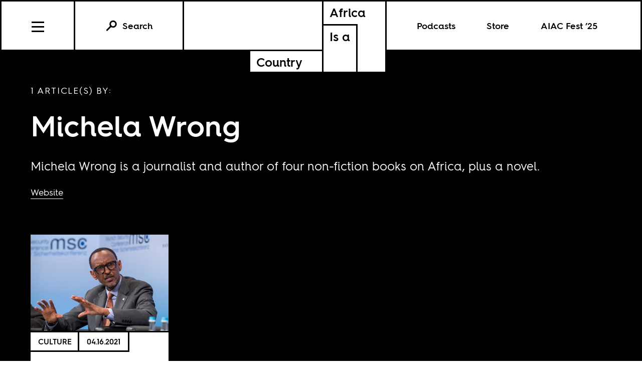

--- FILE ---
content_type: text/html; charset=utf-8
request_url: https://www.africasacountry.com/author/michaela-wrong
body_size: 3986
content:
<!DOCTYPE html><html lang="en-US"><head><meta charset="UTF-8" /><title>Michela Wrong</title><meta name="description" content="Articles by Michela Wrong." /><meta name="twitter:card" content="summary_large_image" /><meta name="twitter:title" content="Michela Wrong" /><meta name="twitter:description" content="Articles by Michela Wrong." /><meta name="twitter:image" content="https://africasacountry.com/static/img/logo/logo-type.png" /><meta property="og:url" content="https://africasacountry.com/author/michaela-wrong" /><meta property="og:type" content="website" /><meta property="og:title" content="Michela Wrong" /><meta property="og:description" content="Articles by Michela Wrong." /><meta property="og:image" content="https://africasacountry.com/static/img/logo/logo-type.png" /><script src="https://www.googletagmanager.com/gtag/js?id=G-FVRMXNK5JR" async></script><script>window.dataLayer = window.dataLayer || []; function gtag(){dataLayer.push(arguments);} gtag('js', new Date());  gtag('config', 'G-FVRMXNK5JR');</script><meta name="viewport" content="width=device-width" /><link type="text/css" rel="stylesheet" href="/static/1767037624/css/main.css"></link><link rel="stylesheet" href="https://fonts.googleapis.com/css?family=Space+Mono:400,700&amp;subset=latin-ext" /><link rel="apple-touch-icon" href="/static/apple-touch-icon.png" /><link type="image/png" rel="icon" href="/static/img/logo/logo-favicon.png" /><link type="application/rss+xml" title="Africa Is a Country - Feed" rel="alternate" href="https://africasacountry.com/feed/" /><script src="https://www.google.com/recaptcha/api.js"></script></head><body><header id="site-header" class="si-hr si-hr--atf prt-x"><div class="si-hr__container"><a href="/" class="si-hr-lo"><h1 class="si-hr-lo__title"><span class="si-hr-lo__box1"><span class="si-hr-lo__box2"><span class="si-hr-lo__text">Africa</span></span><span class="si-hr-lo__box3"><span class="si-hr-lo__text">Is a</span></span></span><span class="si-hr-lo__box4"><span class="si-hr-lo__box5"><span class="si-hr-lo__text">Country</span></span></span></h1></a><ul class="si-hr-lk "><li class="si-hr-lk__item si-hr-lk__item--1" :class="podcast_active ? 'si-hr-lk__item--toggle' : ''"><a v-on:keyup.13="toggle('podcast')" v-bind:class="is_active('podcast', 'on')" tabindex="0" role="button" class="si-hr-lk__link si-hr-lk__link--toggle" @click.stop="toggle('podcast')">Podcasts</a></li><li class="si-hr-lk__item si-hr-lk__item--2"><a href="/store" class="si-hr-lk__link">Store</a></li><li class="si-hr-lk__item si-hr-lk__item--3"><a href="/festival" class="si-hr-lk__link">AIAC Fest ’25</a></li><li class="si-hr-lk__item si-hr-lk__item--4"><a href="/about" class="si-hr-lk__link">About</a></li></ul><ul id="site-nav" class="si-hr-nv"><li class="si-hr-nv__item si-hr-nv__item--menu"><div v-on:keyup-13="toggle('menu')" v-bind:class="is_active('menu', 'on')" tabindex="1" role="button" class="si-hr-nv__toggle si-hr-nv__toggle--menu" @click.stop="toggle('menu')"><span class="si-hr-nv__icon si-hr-nv__icon--menu"></span></div></li><div class="si-hr-nv__item si-hr-nv__item--search"><a v-on:keyup.13="toggle('archive')" v-bind:class="is_active('archive', 'on')" tabindex="0" role="button" class="si-hr-nv__toggle si-hr-nv__toggle--search" @click.stop="toggle('archive')"><svg xmlns="http://www.w3.org/2000/svg" viewBox="0 0 40 40" class="si-hr-nv__icon si-hr-nv__icon--search"><title>Search Icon</title><circle r="9.3" cy="15.21" cx="24.79"></circle><line y2="34.6" y1="21.72" x2="5.4" x1="18.28"></line></svg><p class="si-hr-nv__label">Search</p></a></div><div id="cart" class="si-hr-nv__item si-hr-nv__item--cart"><cart-header backend-cart-number="0"></cart-header></div></ul></div><div id="site-menu"><transition name="fadein"><div v-if="menu_active" v-cloak class="si-hr-mu"><div class="si-hr-mu__container"><ul class="si-hr-mu__list"><li class="si-hr-mu__item"><a href="/newsletter" class="si-hr-mu__link">Newsletter</a></li><li class="si-hr-mu__item"><a href="/festival" class="si-hr-mu__link">AIAC Fest ’25</a></li><li class="si-hr-mu__item"><a href="/store" class="si-hr-mu__link">Store</a></li><li class="si-hr-mu__item"><a href="https://www.givecampus.com/campaigns/58947/donations/new?amt=250.00" class="si-hr-mu__link">Donate</a></li><li class="si-hr-mu__item"><a href="/about" class="si-hr-mu__link">About</a></li><li class="si-hr-mu__item"><a href="/contact" class="si-hr-mu__link">Contact</a></li><li class="si-hr-mu__item"><a href="/blog" class="si-hr-mu__link">Blog View</a></li><li class="si-hr-mu__item"><a href="/projects" class="si-hr-mu__link">Projects</a></li></ul></div></div></transition></div><div id="site-archive"><transition name="fadein"><form v-if="archive_active" v-cloak role="search" method="get" id="search" class="si-hr-se" action="/search"><input type="text" role="searchbox" placeholder="Enter your search and hit return …" name="query" class="si-hr-se__field" /></form></transition></div><div><transition name="fadein"><div v-if="podcast_active" v-cloak class="si-hr-pc"><div class="si-hr-pc__container"><div class="si-hr-pc__item"><a href="https://aiac-talk.captivate.fm/listen" class="si-hr-pc__link">Africa Is a Country Podcast</a></div><div class="si-hr-pc__item"><a href="https://african-five-a-side.captivate.fm/listen" class="si-hr-pc__link">African Five-a-Side Podcast</a></div></div></div></transition></div></header><main class="lg lg-au"><div class="lg__container lg-au__container"><header class="lg__header lg-au__header"><p class="lg__label lg-au__label">1 Article(s) by:</p><h1 class="lg__heading lg-au__heading">Michela Wrong</h1><p class="lg__desc lg-au__desc">Michela Wrong is a journalist and author of four non-fiction books on Africa, plus a novel.</p><p class="lg__website"><a target="_blank" href="https://twitter.com/michelawrong" class="lg__link">Website</a></p></header><section class="lg__main"><article class="lg-dg__article"><a href="/2021/04/a-disturbing-story" class="lg-dg__frame"><img src="https://images.jacobinmag.com/wp-content/uploads/sites/3/2021/04/03162306/1280px-Paul_Kagame_MSC_2017-420x315.jpg" class="lg-dg__image" /></a><div class="lg-dg__main"><div class="lg-dg__meta"><ul class="lg-dg__taxonomies"><li class="lg-dg__taxonomy"><a href="/category/arts-culture-media">Culture</a></li></ul><time datetime="2021-04-16T12:00:45" class="lg-dg__date">04.16.2021</time></div><div class="lg-dg__content"><h1 class="lg-dg__title"><a href="/2021/04/a-disturbing-story" class="lg-dg__link">A disturbing story</a></h1><ul class="lg-dg__authors"><li class="lg-dg__author"><a href="/author/michaela-wrong" class="lg-dg__author-link">Michela Wrong</a></li></ul><p class="lg-dg__summary">In this interview with Rasna Warah, journalist Michela Wrong debunks the myth of Rwanda as a model developmental state and a poster child for Western aid.</p></div></div></article></section></div></main><footer class="si-fr prt-x"><section id="mailing-list-signup" class="si-fr-ml"><h1 class="si-fr-ml__heading">Sign Up for Our Mailing List</h1><form v-on:submit.prevent="submit" v-if="state !== 'success'" class="si-fr-ml__form"><div class="si-fr-ml__formbox"><input v-model="email" placeholder="Email Address Here" name="email" class="si-fr-ml__field" /><button class="si-fr-ml__submit"><span>Submit</span></button></div></form><p v-if="state === 'failure'" v-cloak class="si-fr-ml__message si-fr-ml__message--error">{{ message }}</p><p v-if="state === 'success'" v-cloak class="si-fr-ml__message si-fr-ml__message--success">Thanks for signing up!</p></section><div class="si-fr-lo"><a href="/" class="si-fr-lo__container"><h1 class="si-fr-lo__title"><span class="si-fr-lo__box1"><span class="si-fr-lo__box2"><span class="si-fr-lo__text">Africa*</span></span><span class="si-fr-lo__box3"><span class="si-fr-lo__text">Is a</span></span></span><span class="si-fr-lo__box4"><span class="si-fr-lo__box5"><span class="si-fr-lo__text">Country</span></span></span></h1></a><h2 class="si-fr-lo__tagline">*Not the continent with 55 countries</h2></div><ul class="si-fr-mu"><li class="si-fr-mu__item"><a href="/about" class="si-fr-mu__link">About</a></li><li class="si-fr-mu__item"><a href="/contact" class="si-fr-mu__link">Contact</a></li><li class="si-fr-mu__item"><a href="https://www.givecampus.com/campaigns/58947/donations/new?amt=250.00" class="si-fr-mu__link">Donate</a></li><li class="si-fr-mu__item"><a href="/security" class="si-fr-mu__link">Security Policy</a></li><li class="si-fr-mu__item"><b>© 2025</b></li><li class="si-fr-mu__item"><a target="_blank" href="https://creativecommons.org/licenses/by/4.0/"><svg y="0px" xmlns="http://www.w3.org/2000/svg" xml:space="preserve" x="0px" width="64px" viewBox="5.5 -3.5 64 64" version="1.0" id="Layer_1" height="64px" enable-background="new 5.5 -3.5 64 64" class="si-fr-mu__icon"><g><circle r="28.836" fill="#FFFFFF" cy="28.501" cx="37.785"></circle><path d="M37.441-3.5c8.951,0,16.572,3.125,22.857,9.372c3.008,3.009,5.295,6.448,6.857,10.314 c1.561,3.867,2.344,7.971,2.344,12.314c0,4.381-0.773,8.486-2.314,12.313c-1.543,3.828-3.82,7.21-6.828,10.143 c-3.123,3.085-6.666,5.448-10.629,7.086c-3.961,1.638-8.057,2.457-12.285,2.457s-8.276-0.808-12.143-2.429 c-3.866-1.618-7.333-3.961-10.4-7.027c-3.067-3.066-5.4-6.524-7-10.372S5.5,32.767,5.5,28.5c0-4.229,0.809-8.295,2.428-12.2 c1.619-3.905,3.972-7.4,7.057-10.486C21.08-0.394,28.565-3.5,37.441-3.5z M37.557,2.272c-7.314,0-13.467,2.553-18.458,7.657 c-2.515,2.553-4.448,5.419-5.8,8.6c-1.354,3.181-2.029,6.505-2.029,9.972c0,3.429,0.675,6.734,2.029,9.913 c1.353,3.183,3.285,6.021,5.8,8.516c2.514,2.496,5.351,4.399,8.515,5.715c3.161,1.314,6.476,1.971,9.943,1.971 c3.428,0,6.75-0.665,9.973-1.999c3.219-1.335,6.121-3.257,8.713-5.771c4.99-4.876,7.484-10.99,7.484-18.344 c0-3.543-0.648-6.895-1.943-10.057c-1.293-3.162-3.18-5.98-5.654-8.458C50.984,4.844,44.795,2.272,37.557,2.272z M37.156,23.187 l-4.287,2.229c-0.458-0.951-1.019-1.619-1.685-2c-0.667-0.38-1.286-0.571-1.858-0.571c-2.856,0-4.286,1.885-4.286,5.657 c0,1.714,0.362,3.084,1.085,4.113c0.724,1.029,1.791,1.544,3.201,1.544c1.867,0,3.181-0.915,3.944-2.743l3.942,2 c-0.838,1.563-2,2.791-3.486,3.686c-1.484,0.896-3.123,1.343-4.914,1.343c-2.857,0-5.163-0.875-6.915-2.629 c-1.752-1.752-2.628-4.19-2.628-7.313c0-3.048,0.886-5.466,2.657-7.257c1.771-1.79,4.009-2.686,6.715-2.686 C32.604,18.558,35.441,20.101,37.156,23.187z M55.613,23.187l-4.229,2.229c-0.457-0.951-1.02-1.619-1.686-2 c-0.668-0.38-1.307-0.571-1.914-0.571c-2.857,0-4.287,1.885-4.287,5.657c0,1.714,0.363,3.084,1.086,4.113 c0.723,1.029,1.789,1.544,3.201,1.544c1.865,0,3.18-0.915,3.941-2.743l4,2c-0.875,1.563-2.057,2.791-3.541,3.686 c-1.486,0.896-3.105,1.343-4.857,1.343c-2.896,0-5.209-0.875-6.941-2.629c-1.736-1.752-2.602-4.19-2.602-7.313 c0-3.048,0.885-5.466,2.658-7.257c1.77-1.79,4.008-2.686,6.713-2.686C51.117,18.558,53.938,20.101,55.613,23.187z"></path></g></svg></a></li></ul></footer> <script src="https://js.stripe.com/v3/"></script><div id="stripe-key" data-site-key="pk_live_51HkcEBIaeYEi7idLtvDaFG2uef6CdGs3pb8HUWPQtN7lDLK5nLzvNXr0KNrhxVipuU6uAalcUPFEXbtO89E7dHuw00Wgwb61HR"></div><div id="captcha-key" data-site-key="6LfClB0qAAAAAHC1jBXkua6-pDfqyPknoXBwVzji"></div><script type="text/javascript" src="/static/1767037712/js/aiac.js"></script><script src="https://www.google.com/recaptcha/api.js" defer async></script><script defer src="https://static.cloudflareinsights.com/beacon.min.js/vcd15cbe7772f49c399c6a5babf22c1241717689176015" integrity="sha512-ZpsOmlRQV6y907TI0dKBHq9Md29nnaEIPlkf84rnaERnq6zvWvPUqr2ft8M1aS28oN72PdrCzSjY4U6VaAw1EQ==" data-cf-beacon='{"version":"2024.11.0","token":"8cf871ae8b82482f8a57c2699456c4c3","r":1,"server_timing":{"name":{"cfCacheStatus":true,"cfEdge":true,"cfExtPri":true,"cfL4":true,"cfOrigin":true,"cfSpeedBrain":true},"location_startswith":null}}' crossorigin="anonymous"></script>
</body></html>

--- FILE ---
content_type: text/html; charset=utf-8
request_url: https://www.google.com/recaptcha/api2/anchor?ar=1&k=6LfClB0qAAAAAHC1jBXkua6-pDfqyPknoXBwVzji&co=aHR0cHM6Ly93d3cuYWZyaWNhc2Fjb3VudHJ5LmNvbTo0NDM.&hl=en&v=PoyoqOPhxBO7pBk68S4YbpHZ&size=invisible&anchor-ms=20000&execute-ms=30000&cb=9cesovelozxm
body_size: 49751
content:
<!DOCTYPE HTML><html dir="ltr" lang="en"><head><meta http-equiv="Content-Type" content="text/html; charset=UTF-8">
<meta http-equiv="X-UA-Compatible" content="IE=edge">
<title>reCAPTCHA</title>
<style type="text/css">
/* cyrillic-ext */
@font-face {
  font-family: 'Roboto';
  font-style: normal;
  font-weight: 400;
  font-stretch: 100%;
  src: url(//fonts.gstatic.com/s/roboto/v48/KFO7CnqEu92Fr1ME7kSn66aGLdTylUAMa3GUBHMdazTgWw.woff2) format('woff2');
  unicode-range: U+0460-052F, U+1C80-1C8A, U+20B4, U+2DE0-2DFF, U+A640-A69F, U+FE2E-FE2F;
}
/* cyrillic */
@font-face {
  font-family: 'Roboto';
  font-style: normal;
  font-weight: 400;
  font-stretch: 100%;
  src: url(//fonts.gstatic.com/s/roboto/v48/KFO7CnqEu92Fr1ME7kSn66aGLdTylUAMa3iUBHMdazTgWw.woff2) format('woff2');
  unicode-range: U+0301, U+0400-045F, U+0490-0491, U+04B0-04B1, U+2116;
}
/* greek-ext */
@font-face {
  font-family: 'Roboto';
  font-style: normal;
  font-weight: 400;
  font-stretch: 100%;
  src: url(//fonts.gstatic.com/s/roboto/v48/KFO7CnqEu92Fr1ME7kSn66aGLdTylUAMa3CUBHMdazTgWw.woff2) format('woff2');
  unicode-range: U+1F00-1FFF;
}
/* greek */
@font-face {
  font-family: 'Roboto';
  font-style: normal;
  font-weight: 400;
  font-stretch: 100%;
  src: url(//fonts.gstatic.com/s/roboto/v48/KFO7CnqEu92Fr1ME7kSn66aGLdTylUAMa3-UBHMdazTgWw.woff2) format('woff2');
  unicode-range: U+0370-0377, U+037A-037F, U+0384-038A, U+038C, U+038E-03A1, U+03A3-03FF;
}
/* math */
@font-face {
  font-family: 'Roboto';
  font-style: normal;
  font-weight: 400;
  font-stretch: 100%;
  src: url(//fonts.gstatic.com/s/roboto/v48/KFO7CnqEu92Fr1ME7kSn66aGLdTylUAMawCUBHMdazTgWw.woff2) format('woff2');
  unicode-range: U+0302-0303, U+0305, U+0307-0308, U+0310, U+0312, U+0315, U+031A, U+0326-0327, U+032C, U+032F-0330, U+0332-0333, U+0338, U+033A, U+0346, U+034D, U+0391-03A1, U+03A3-03A9, U+03B1-03C9, U+03D1, U+03D5-03D6, U+03F0-03F1, U+03F4-03F5, U+2016-2017, U+2034-2038, U+203C, U+2040, U+2043, U+2047, U+2050, U+2057, U+205F, U+2070-2071, U+2074-208E, U+2090-209C, U+20D0-20DC, U+20E1, U+20E5-20EF, U+2100-2112, U+2114-2115, U+2117-2121, U+2123-214F, U+2190, U+2192, U+2194-21AE, U+21B0-21E5, U+21F1-21F2, U+21F4-2211, U+2213-2214, U+2216-22FF, U+2308-230B, U+2310, U+2319, U+231C-2321, U+2336-237A, U+237C, U+2395, U+239B-23B7, U+23D0, U+23DC-23E1, U+2474-2475, U+25AF, U+25B3, U+25B7, U+25BD, U+25C1, U+25CA, U+25CC, U+25FB, U+266D-266F, U+27C0-27FF, U+2900-2AFF, U+2B0E-2B11, U+2B30-2B4C, U+2BFE, U+3030, U+FF5B, U+FF5D, U+1D400-1D7FF, U+1EE00-1EEFF;
}
/* symbols */
@font-face {
  font-family: 'Roboto';
  font-style: normal;
  font-weight: 400;
  font-stretch: 100%;
  src: url(//fonts.gstatic.com/s/roboto/v48/KFO7CnqEu92Fr1ME7kSn66aGLdTylUAMaxKUBHMdazTgWw.woff2) format('woff2');
  unicode-range: U+0001-000C, U+000E-001F, U+007F-009F, U+20DD-20E0, U+20E2-20E4, U+2150-218F, U+2190, U+2192, U+2194-2199, U+21AF, U+21E6-21F0, U+21F3, U+2218-2219, U+2299, U+22C4-22C6, U+2300-243F, U+2440-244A, U+2460-24FF, U+25A0-27BF, U+2800-28FF, U+2921-2922, U+2981, U+29BF, U+29EB, U+2B00-2BFF, U+4DC0-4DFF, U+FFF9-FFFB, U+10140-1018E, U+10190-1019C, U+101A0, U+101D0-101FD, U+102E0-102FB, U+10E60-10E7E, U+1D2C0-1D2D3, U+1D2E0-1D37F, U+1F000-1F0FF, U+1F100-1F1AD, U+1F1E6-1F1FF, U+1F30D-1F30F, U+1F315, U+1F31C, U+1F31E, U+1F320-1F32C, U+1F336, U+1F378, U+1F37D, U+1F382, U+1F393-1F39F, U+1F3A7-1F3A8, U+1F3AC-1F3AF, U+1F3C2, U+1F3C4-1F3C6, U+1F3CA-1F3CE, U+1F3D4-1F3E0, U+1F3ED, U+1F3F1-1F3F3, U+1F3F5-1F3F7, U+1F408, U+1F415, U+1F41F, U+1F426, U+1F43F, U+1F441-1F442, U+1F444, U+1F446-1F449, U+1F44C-1F44E, U+1F453, U+1F46A, U+1F47D, U+1F4A3, U+1F4B0, U+1F4B3, U+1F4B9, U+1F4BB, U+1F4BF, U+1F4C8-1F4CB, U+1F4D6, U+1F4DA, U+1F4DF, U+1F4E3-1F4E6, U+1F4EA-1F4ED, U+1F4F7, U+1F4F9-1F4FB, U+1F4FD-1F4FE, U+1F503, U+1F507-1F50B, U+1F50D, U+1F512-1F513, U+1F53E-1F54A, U+1F54F-1F5FA, U+1F610, U+1F650-1F67F, U+1F687, U+1F68D, U+1F691, U+1F694, U+1F698, U+1F6AD, U+1F6B2, U+1F6B9-1F6BA, U+1F6BC, U+1F6C6-1F6CF, U+1F6D3-1F6D7, U+1F6E0-1F6EA, U+1F6F0-1F6F3, U+1F6F7-1F6FC, U+1F700-1F7FF, U+1F800-1F80B, U+1F810-1F847, U+1F850-1F859, U+1F860-1F887, U+1F890-1F8AD, U+1F8B0-1F8BB, U+1F8C0-1F8C1, U+1F900-1F90B, U+1F93B, U+1F946, U+1F984, U+1F996, U+1F9E9, U+1FA00-1FA6F, U+1FA70-1FA7C, U+1FA80-1FA89, U+1FA8F-1FAC6, U+1FACE-1FADC, U+1FADF-1FAE9, U+1FAF0-1FAF8, U+1FB00-1FBFF;
}
/* vietnamese */
@font-face {
  font-family: 'Roboto';
  font-style: normal;
  font-weight: 400;
  font-stretch: 100%;
  src: url(//fonts.gstatic.com/s/roboto/v48/KFO7CnqEu92Fr1ME7kSn66aGLdTylUAMa3OUBHMdazTgWw.woff2) format('woff2');
  unicode-range: U+0102-0103, U+0110-0111, U+0128-0129, U+0168-0169, U+01A0-01A1, U+01AF-01B0, U+0300-0301, U+0303-0304, U+0308-0309, U+0323, U+0329, U+1EA0-1EF9, U+20AB;
}
/* latin-ext */
@font-face {
  font-family: 'Roboto';
  font-style: normal;
  font-weight: 400;
  font-stretch: 100%;
  src: url(//fonts.gstatic.com/s/roboto/v48/KFO7CnqEu92Fr1ME7kSn66aGLdTylUAMa3KUBHMdazTgWw.woff2) format('woff2');
  unicode-range: U+0100-02BA, U+02BD-02C5, U+02C7-02CC, U+02CE-02D7, U+02DD-02FF, U+0304, U+0308, U+0329, U+1D00-1DBF, U+1E00-1E9F, U+1EF2-1EFF, U+2020, U+20A0-20AB, U+20AD-20C0, U+2113, U+2C60-2C7F, U+A720-A7FF;
}
/* latin */
@font-face {
  font-family: 'Roboto';
  font-style: normal;
  font-weight: 400;
  font-stretch: 100%;
  src: url(//fonts.gstatic.com/s/roboto/v48/KFO7CnqEu92Fr1ME7kSn66aGLdTylUAMa3yUBHMdazQ.woff2) format('woff2');
  unicode-range: U+0000-00FF, U+0131, U+0152-0153, U+02BB-02BC, U+02C6, U+02DA, U+02DC, U+0304, U+0308, U+0329, U+2000-206F, U+20AC, U+2122, U+2191, U+2193, U+2212, U+2215, U+FEFF, U+FFFD;
}
/* cyrillic-ext */
@font-face {
  font-family: 'Roboto';
  font-style: normal;
  font-weight: 500;
  font-stretch: 100%;
  src: url(//fonts.gstatic.com/s/roboto/v48/KFO7CnqEu92Fr1ME7kSn66aGLdTylUAMa3GUBHMdazTgWw.woff2) format('woff2');
  unicode-range: U+0460-052F, U+1C80-1C8A, U+20B4, U+2DE0-2DFF, U+A640-A69F, U+FE2E-FE2F;
}
/* cyrillic */
@font-face {
  font-family: 'Roboto';
  font-style: normal;
  font-weight: 500;
  font-stretch: 100%;
  src: url(//fonts.gstatic.com/s/roboto/v48/KFO7CnqEu92Fr1ME7kSn66aGLdTylUAMa3iUBHMdazTgWw.woff2) format('woff2');
  unicode-range: U+0301, U+0400-045F, U+0490-0491, U+04B0-04B1, U+2116;
}
/* greek-ext */
@font-face {
  font-family: 'Roboto';
  font-style: normal;
  font-weight: 500;
  font-stretch: 100%;
  src: url(//fonts.gstatic.com/s/roboto/v48/KFO7CnqEu92Fr1ME7kSn66aGLdTylUAMa3CUBHMdazTgWw.woff2) format('woff2');
  unicode-range: U+1F00-1FFF;
}
/* greek */
@font-face {
  font-family: 'Roboto';
  font-style: normal;
  font-weight: 500;
  font-stretch: 100%;
  src: url(//fonts.gstatic.com/s/roboto/v48/KFO7CnqEu92Fr1ME7kSn66aGLdTylUAMa3-UBHMdazTgWw.woff2) format('woff2');
  unicode-range: U+0370-0377, U+037A-037F, U+0384-038A, U+038C, U+038E-03A1, U+03A3-03FF;
}
/* math */
@font-face {
  font-family: 'Roboto';
  font-style: normal;
  font-weight: 500;
  font-stretch: 100%;
  src: url(//fonts.gstatic.com/s/roboto/v48/KFO7CnqEu92Fr1ME7kSn66aGLdTylUAMawCUBHMdazTgWw.woff2) format('woff2');
  unicode-range: U+0302-0303, U+0305, U+0307-0308, U+0310, U+0312, U+0315, U+031A, U+0326-0327, U+032C, U+032F-0330, U+0332-0333, U+0338, U+033A, U+0346, U+034D, U+0391-03A1, U+03A3-03A9, U+03B1-03C9, U+03D1, U+03D5-03D6, U+03F0-03F1, U+03F4-03F5, U+2016-2017, U+2034-2038, U+203C, U+2040, U+2043, U+2047, U+2050, U+2057, U+205F, U+2070-2071, U+2074-208E, U+2090-209C, U+20D0-20DC, U+20E1, U+20E5-20EF, U+2100-2112, U+2114-2115, U+2117-2121, U+2123-214F, U+2190, U+2192, U+2194-21AE, U+21B0-21E5, U+21F1-21F2, U+21F4-2211, U+2213-2214, U+2216-22FF, U+2308-230B, U+2310, U+2319, U+231C-2321, U+2336-237A, U+237C, U+2395, U+239B-23B7, U+23D0, U+23DC-23E1, U+2474-2475, U+25AF, U+25B3, U+25B7, U+25BD, U+25C1, U+25CA, U+25CC, U+25FB, U+266D-266F, U+27C0-27FF, U+2900-2AFF, U+2B0E-2B11, U+2B30-2B4C, U+2BFE, U+3030, U+FF5B, U+FF5D, U+1D400-1D7FF, U+1EE00-1EEFF;
}
/* symbols */
@font-face {
  font-family: 'Roboto';
  font-style: normal;
  font-weight: 500;
  font-stretch: 100%;
  src: url(//fonts.gstatic.com/s/roboto/v48/KFO7CnqEu92Fr1ME7kSn66aGLdTylUAMaxKUBHMdazTgWw.woff2) format('woff2');
  unicode-range: U+0001-000C, U+000E-001F, U+007F-009F, U+20DD-20E0, U+20E2-20E4, U+2150-218F, U+2190, U+2192, U+2194-2199, U+21AF, U+21E6-21F0, U+21F3, U+2218-2219, U+2299, U+22C4-22C6, U+2300-243F, U+2440-244A, U+2460-24FF, U+25A0-27BF, U+2800-28FF, U+2921-2922, U+2981, U+29BF, U+29EB, U+2B00-2BFF, U+4DC0-4DFF, U+FFF9-FFFB, U+10140-1018E, U+10190-1019C, U+101A0, U+101D0-101FD, U+102E0-102FB, U+10E60-10E7E, U+1D2C0-1D2D3, U+1D2E0-1D37F, U+1F000-1F0FF, U+1F100-1F1AD, U+1F1E6-1F1FF, U+1F30D-1F30F, U+1F315, U+1F31C, U+1F31E, U+1F320-1F32C, U+1F336, U+1F378, U+1F37D, U+1F382, U+1F393-1F39F, U+1F3A7-1F3A8, U+1F3AC-1F3AF, U+1F3C2, U+1F3C4-1F3C6, U+1F3CA-1F3CE, U+1F3D4-1F3E0, U+1F3ED, U+1F3F1-1F3F3, U+1F3F5-1F3F7, U+1F408, U+1F415, U+1F41F, U+1F426, U+1F43F, U+1F441-1F442, U+1F444, U+1F446-1F449, U+1F44C-1F44E, U+1F453, U+1F46A, U+1F47D, U+1F4A3, U+1F4B0, U+1F4B3, U+1F4B9, U+1F4BB, U+1F4BF, U+1F4C8-1F4CB, U+1F4D6, U+1F4DA, U+1F4DF, U+1F4E3-1F4E6, U+1F4EA-1F4ED, U+1F4F7, U+1F4F9-1F4FB, U+1F4FD-1F4FE, U+1F503, U+1F507-1F50B, U+1F50D, U+1F512-1F513, U+1F53E-1F54A, U+1F54F-1F5FA, U+1F610, U+1F650-1F67F, U+1F687, U+1F68D, U+1F691, U+1F694, U+1F698, U+1F6AD, U+1F6B2, U+1F6B9-1F6BA, U+1F6BC, U+1F6C6-1F6CF, U+1F6D3-1F6D7, U+1F6E0-1F6EA, U+1F6F0-1F6F3, U+1F6F7-1F6FC, U+1F700-1F7FF, U+1F800-1F80B, U+1F810-1F847, U+1F850-1F859, U+1F860-1F887, U+1F890-1F8AD, U+1F8B0-1F8BB, U+1F8C0-1F8C1, U+1F900-1F90B, U+1F93B, U+1F946, U+1F984, U+1F996, U+1F9E9, U+1FA00-1FA6F, U+1FA70-1FA7C, U+1FA80-1FA89, U+1FA8F-1FAC6, U+1FACE-1FADC, U+1FADF-1FAE9, U+1FAF0-1FAF8, U+1FB00-1FBFF;
}
/* vietnamese */
@font-face {
  font-family: 'Roboto';
  font-style: normal;
  font-weight: 500;
  font-stretch: 100%;
  src: url(//fonts.gstatic.com/s/roboto/v48/KFO7CnqEu92Fr1ME7kSn66aGLdTylUAMa3OUBHMdazTgWw.woff2) format('woff2');
  unicode-range: U+0102-0103, U+0110-0111, U+0128-0129, U+0168-0169, U+01A0-01A1, U+01AF-01B0, U+0300-0301, U+0303-0304, U+0308-0309, U+0323, U+0329, U+1EA0-1EF9, U+20AB;
}
/* latin-ext */
@font-face {
  font-family: 'Roboto';
  font-style: normal;
  font-weight: 500;
  font-stretch: 100%;
  src: url(//fonts.gstatic.com/s/roboto/v48/KFO7CnqEu92Fr1ME7kSn66aGLdTylUAMa3KUBHMdazTgWw.woff2) format('woff2');
  unicode-range: U+0100-02BA, U+02BD-02C5, U+02C7-02CC, U+02CE-02D7, U+02DD-02FF, U+0304, U+0308, U+0329, U+1D00-1DBF, U+1E00-1E9F, U+1EF2-1EFF, U+2020, U+20A0-20AB, U+20AD-20C0, U+2113, U+2C60-2C7F, U+A720-A7FF;
}
/* latin */
@font-face {
  font-family: 'Roboto';
  font-style: normal;
  font-weight: 500;
  font-stretch: 100%;
  src: url(//fonts.gstatic.com/s/roboto/v48/KFO7CnqEu92Fr1ME7kSn66aGLdTylUAMa3yUBHMdazQ.woff2) format('woff2');
  unicode-range: U+0000-00FF, U+0131, U+0152-0153, U+02BB-02BC, U+02C6, U+02DA, U+02DC, U+0304, U+0308, U+0329, U+2000-206F, U+20AC, U+2122, U+2191, U+2193, U+2212, U+2215, U+FEFF, U+FFFD;
}
/* cyrillic-ext */
@font-face {
  font-family: 'Roboto';
  font-style: normal;
  font-weight: 900;
  font-stretch: 100%;
  src: url(//fonts.gstatic.com/s/roboto/v48/KFO7CnqEu92Fr1ME7kSn66aGLdTylUAMa3GUBHMdazTgWw.woff2) format('woff2');
  unicode-range: U+0460-052F, U+1C80-1C8A, U+20B4, U+2DE0-2DFF, U+A640-A69F, U+FE2E-FE2F;
}
/* cyrillic */
@font-face {
  font-family: 'Roboto';
  font-style: normal;
  font-weight: 900;
  font-stretch: 100%;
  src: url(//fonts.gstatic.com/s/roboto/v48/KFO7CnqEu92Fr1ME7kSn66aGLdTylUAMa3iUBHMdazTgWw.woff2) format('woff2');
  unicode-range: U+0301, U+0400-045F, U+0490-0491, U+04B0-04B1, U+2116;
}
/* greek-ext */
@font-face {
  font-family: 'Roboto';
  font-style: normal;
  font-weight: 900;
  font-stretch: 100%;
  src: url(//fonts.gstatic.com/s/roboto/v48/KFO7CnqEu92Fr1ME7kSn66aGLdTylUAMa3CUBHMdazTgWw.woff2) format('woff2');
  unicode-range: U+1F00-1FFF;
}
/* greek */
@font-face {
  font-family: 'Roboto';
  font-style: normal;
  font-weight: 900;
  font-stretch: 100%;
  src: url(//fonts.gstatic.com/s/roboto/v48/KFO7CnqEu92Fr1ME7kSn66aGLdTylUAMa3-UBHMdazTgWw.woff2) format('woff2');
  unicode-range: U+0370-0377, U+037A-037F, U+0384-038A, U+038C, U+038E-03A1, U+03A3-03FF;
}
/* math */
@font-face {
  font-family: 'Roboto';
  font-style: normal;
  font-weight: 900;
  font-stretch: 100%;
  src: url(//fonts.gstatic.com/s/roboto/v48/KFO7CnqEu92Fr1ME7kSn66aGLdTylUAMawCUBHMdazTgWw.woff2) format('woff2');
  unicode-range: U+0302-0303, U+0305, U+0307-0308, U+0310, U+0312, U+0315, U+031A, U+0326-0327, U+032C, U+032F-0330, U+0332-0333, U+0338, U+033A, U+0346, U+034D, U+0391-03A1, U+03A3-03A9, U+03B1-03C9, U+03D1, U+03D5-03D6, U+03F0-03F1, U+03F4-03F5, U+2016-2017, U+2034-2038, U+203C, U+2040, U+2043, U+2047, U+2050, U+2057, U+205F, U+2070-2071, U+2074-208E, U+2090-209C, U+20D0-20DC, U+20E1, U+20E5-20EF, U+2100-2112, U+2114-2115, U+2117-2121, U+2123-214F, U+2190, U+2192, U+2194-21AE, U+21B0-21E5, U+21F1-21F2, U+21F4-2211, U+2213-2214, U+2216-22FF, U+2308-230B, U+2310, U+2319, U+231C-2321, U+2336-237A, U+237C, U+2395, U+239B-23B7, U+23D0, U+23DC-23E1, U+2474-2475, U+25AF, U+25B3, U+25B7, U+25BD, U+25C1, U+25CA, U+25CC, U+25FB, U+266D-266F, U+27C0-27FF, U+2900-2AFF, U+2B0E-2B11, U+2B30-2B4C, U+2BFE, U+3030, U+FF5B, U+FF5D, U+1D400-1D7FF, U+1EE00-1EEFF;
}
/* symbols */
@font-face {
  font-family: 'Roboto';
  font-style: normal;
  font-weight: 900;
  font-stretch: 100%;
  src: url(//fonts.gstatic.com/s/roboto/v48/KFO7CnqEu92Fr1ME7kSn66aGLdTylUAMaxKUBHMdazTgWw.woff2) format('woff2');
  unicode-range: U+0001-000C, U+000E-001F, U+007F-009F, U+20DD-20E0, U+20E2-20E4, U+2150-218F, U+2190, U+2192, U+2194-2199, U+21AF, U+21E6-21F0, U+21F3, U+2218-2219, U+2299, U+22C4-22C6, U+2300-243F, U+2440-244A, U+2460-24FF, U+25A0-27BF, U+2800-28FF, U+2921-2922, U+2981, U+29BF, U+29EB, U+2B00-2BFF, U+4DC0-4DFF, U+FFF9-FFFB, U+10140-1018E, U+10190-1019C, U+101A0, U+101D0-101FD, U+102E0-102FB, U+10E60-10E7E, U+1D2C0-1D2D3, U+1D2E0-1D37F, U+1F000-1F0FF, U+1F100-1F1AD, U+1F1E6-1F1FF, U+1F30D-1F30F, U+1F315, U+1F31C, U+1F31E, U+1F320-1F32C, U+1F336, U+1F378, U+1F37D, U+1F382, U+1F393-1F39F, U+1F3A7-1F3A8, U+1F3AC-1F3AF, U+1F3C2, U+1F3C4-1F3C6, U+1F3CA-1F3CE, U+1F3D4-1F3E0, U+1F3ED, U+1F3F1-1F3F3, U+1F3F5-1F3F7, U+1F408, U+1F415, U+1F41F, U+1F426, U+1F43F, U+1F441-1F442, U+1F444, U+1F446-1F449, U+1F44C-1F44E, U+1F453, U+1F46A, U+1F47D, U+1F4A3, U+1F4B0, U+1F4B3, U+1F4B9, U+1F4BB, U+1F4BF, U+1F4C8-1F4CB, U+1F4D6, U+1F4DA, U+1F4DF, U+1F4E3-1F4E6, U+1F4EA-1F4ED, U+1F4F7, U+1F4F9-1F4FB, U+1F4FD-1F4FE, U+1F503, U+1F507-1F50B, U+1F50D, U+1F512-1F513, U+1F53E-1F54A, U+1F54F-1F5FA, U+1F610, U+1F650-1F67F, U+1F687, U+1F68D, U+1F691, U+1F694, U+1F698, U+1F6AD, U+1F6B2, U+1F6B9-1F6BA, U+1F6BC, U+1F6C6-1F6CF, U+1F6D3-1F6D7, U+1F6E0-1F6EA, U+1F6F0-1F6F3, U+1F6F7-1F6FC, U+1F700-1F7FF, U+1F800-1F80B, U+1F810-1F847, U+1F850-1F859, U+1F860-1F887, U+1F890-1F8AD, U+1F8B0-1F8BB, U+1F8C0-1F8C1, U+1F900-1F90B, U+1F93B, U+1F946, U+1F984, U+1F996, U+1F9E9, U+1FA00-1FA6F, U+1FA70-1FA7C, U+1FA80-1FA89, U+1FA8F-1FAC6, U+1FACE-1FADC, U+1FADF-1FAE9, U+1FAF0-1FAF8, U+1FB00-1FBFF;
}
/* vietnamese */
@font-face {
  font-family: 'Roboto';
  font-style: normal;
  font-weight: 900;
  font-stretch: 100%;
  src: url(//fonts.gstatic.com/s/roboto/v48/KFO7CnqEu92Fr1ME7kSn66aGLdTylUAMa3OUBHMdazTgWw.woff2) format('woff2');
  unicode-range: U+0102-0103, U+0110-0111, U+0128-0129, U+0168-0169, U+01A0-01A1, U+01AF-01B0, U+0300-0301, U+0303-0304, U+0308-0309, U+0323, U+0329, U+1EA0-1EF9, U+20AB;
}
/* latin-ext */
@font-face {
  font-family: 'Roboto';
  font-style: normal;
  font-weight: 900;
  font-stretch: 100%;
  src: url(//fonts.gstatic.com/s/roboto/v48/KFO7CnqEu92Fr1ME7kSn66aGLdTylUAMa3KUBHMdazTgWw.woff2) format('woff2');
  unicode-range: U+0100-02BA, U+02BD-02C5, U+02C7-02CC, U+02CE-02D7, U+02DD-02FF, U+0304, U+0308, U+0329, U+1D00-1DBF, U+1E00-1E9F, U+1EF2-1EFF, U+2020, U+20A0-20AB, U+20AD-20C0, U+2113, U+2C60-2C7F, U+A720-A7FF;
}
/* latin */
@font-face {
  font-family: 'Roboto';
  font-style: normal;
  font-weight: 900;
  font-stretch: 100%;
  src: url(//fonts.gstatic.com/s/roboto/v48/KFO7CnqEu92Fr1ME7kSn66aGLdTylUAMa3yUBHMdazQ.woff2) format('woff2');
  unicode-range: U+0000-00FF, U+0131, U+0152-0153, U+02BB-02BC, U+02C6, U+02DA, U+02DC, U+0304, U+0308, U+0329, U+2000-206F, U+20AC, U+2122, U+2191, U+2193, U+2212, U+2215, U+FEFF, U+FFFD;
}

</style>
<link rel="stylesheet" type="text/css" href="https://www.gstatic.com/recaptcha/releases/PoyoqOPhxBO7pBk68S4YbpHZ/styles__ltr.css">
<script nonce="qjWsZnFuroF1UaBAF0VNVw" type="text/javascript">window['__recaptcha_api'] = 'https://www.google.com/recaptcha/api2/';</script>
<script type="text/javascript" src="https://www.gstatic.com/recaptcha/releases/PoyoqOPhxBO7pBk68S4YbpHZ/recaptcha__en.js" nonce="qjWsZnFuroF1UaBAF0VNVw">
      
    </script></head>
<body><div id="rc-anchor-alert" class="rc-anchor-alert"></div>
<input type="hidden" id="recaptcha-token" value="[base64]">
<script type="text/javascript" nonce="qjWsZnFuroF1UaBAF0VNVw">
      recaptcha.anchor.Main.init("[\x22ainput\x22,[\x22bgdata\x22,\x22\x22,\[base64]/[base64]/bmV3IFpbdF0obVswXSk6Sz09Mj9uZXcgWlt0XShtWzBdLG1bMV0pOks9PTM/bmV3IFpbdF0obVswXSxtWzFdLG1bMl0pOks9PTQ/[base64]/[base64]/[base64]/[base64]/[base64]/[base64]/[base64]/[base64]/[base64]/[base64]/[base64]/[base64]/[base64]/[base64]\\u003d\\u003d\x22,\[base64]\\u003d\x22,\[base64]/CkDrCncKpICleTB4fcMK8w7xhwrV3AhPDsWNvw5XChixOwrDCtj3DhMOTdyRRwpoaSXYmw4xJUMKVfsK/w4t2AsOpMDrCv2hQLBHDuMOaEcK8ckQPQD/[base64]/Cs8OiK8KSRcKQw7wBQ8Ofw5XDt8O0w4d4csKfw7PDnxhoScKHwqDCmnPCoMKQWVteZ8ORCcKEw4t7IcKjwpojZ2oiw7sSwpc7w4/ChyzDrMKXDmc4woU9w5gfwogQw41FNsKJccK+RcO/[base64]/DsyfDlGfCql8oJ8OVO8KBw63DqMKpVi3Dj8KKUl7Dg8OPFMOBND4/CcOqwpDDosKTwoDCvnDDicOtDcKHw5jDsMKpb8KPMcK2w6VpE3MWw7XCoEHCq8OOaVbDnXTCj349w6HDqi1BLcKVwozCo2zCmQ5rw7s7wrPCh0fCkwLDhWfDlsKOBsOWw59RfsOyKUjDtMOmw7/DrHg3FsOQworDhWLCjn1nE8KHYnnDusKJfD/ChyzDiMK1AcO6wqRbHz3CuwTCpCpLw7rDkkXDmMOawqwQHwBhWgxMKB4DPcOOw4spc2jDl8OFw57DmMOTw6LDtnXDvMKPw6PDlsOAw70BcGnDt1YGw5XDn8OrNMO8w7TDnwTCmGk/w50RwpZXR8O9wofCrsOEVTtlDiLDjQxSwqnDssKDw6hkZ1vDiFAsw6JJW8Ovwr7CoHEQw5haRcOCwrYVwoQkZyNRwoY0BwcPMgnClMOlw64Nw4vCnmJ0GMKqa8KwwqdFIjTCnTYzw4A1FcOPwqBJFEzDiMOBwpEbTW47worCnEg5MlYZwrBAf8O+fsO6D1FkbsOhIQ/DrFDCmRICJCJjSMOCw5jCo2F5w6Z5L2EGwqVVRkfCjiXCl8O+WgJcZ8OOBsOpwokXwoDCgsKEZkR2w4TCrXxJw50lIMOxLzkWUyJ/[base64]/[base64]/w6fDjMKQKHURN8KZIMKsX8KFwpV0w5cnMyvDtCkgAcKVwoNsw4LDqXHDulHCs0LDocOdwqPDgMKjbDM8LMOLw6bDssKywo/CiMOJN37Ctl/DgMOXWsOaw4Zjwp3CvcOew5F8w5gOYncVwqrCi8OYAMKVw6ECwoDCikrCq0XDpcOWw7PDh8KDY8OYwpEnwr7CssOwwpFMwoTDpijDpCDDrHE0wpzCg23DrAVOV8KhbsOBw5l1w7HDiMOsQsKeNFlVVsOkw6TDu8OHw5/[base64]/[base64]/ClWgBwqIEw4fDvlowwpcbw4bCgMOlWSPDp3jCrwTChCNDw5DDukfDnBrDgwPCn8KCw4XCrXQ+XcOlw4zDoCdIwoDDhjrCvgHDlcOrbMKdeSzCvMOzw4PCs0LCrk1wwq5PwpvCsMOpTMKiAcKLfcOLw6tWwqpUwpIJwp4+w5/DinDDp8K8woLDhMKIw7bDtMOUw5tsDgvDqiR5w7QfasODwrI4CsOZegQLwrE/wqIpwq/DrXfCn1fDnHvCpzYeTV1oF8OkIAjCgcO4w7lMdcOvKsO0w7bCqmHCs8OWX8Odw7czwr5hLhlYw59owo49J8Kpe8OpThVIwo7DpMO0w5PCv8OhNMOcw4fDvcOPQMOoIk7DvQTDuTHCjWDDqMKnwozDjsOOw5XCvSlceQwVZcKww47CshdIwqFAYC/DnAXDpcOawo/[base64]/CjUnCusOow4nCuFjDmcKpwqpiw4nDiRN6w5N9BF/DosKYwqbChBsSYMOUdsKoN0QgIEHDvMK+w6zCmsKCwrVVwpfDgsKKQCVowofCtGrDnsOZwp8OKsKKwoXDmsKuMirDicKGdnLCmxkowqfDun8Xw4FOwo8dw5EmwpbDpMOKGMOsw5hTbE0ZXcOyw6BLwo4TSB5AHz/Dg1PCsndrw4PDnWNfFXliw51lw5DDv8OKIMKMwoPCmcK3XsOLbcOlwo1ew6/CjEtqw55ewq5MMcOKw47CmMOmYl7Cg8O/wrheMMOXwoXChsKDJ8KGwqpdRxnDoWR3w7vCoTnCiMO8AcOiEUV/wqXCqjo9wqFPFsK1OgnDr8O6w58jw5zDsMK4VMKmwqwDNMOHesOBw4cOwp1Uw6fCqcK8wpchw4fDtMKcwqPDmMKQHcOow6oUVkJNTMO7W3rCpXnCujLDisK1eFE1wr1iw7UWw4PCgBBbwq/CmMKGwqovNsO7wrPDkjQAwrZaaG/[base64]/DrXM3McOGe8OpwqTDuWB1EQ4cMcO9Q8KbG8KOwqhowo3CtMOSKT7CmsOUwp1pwrRIw5HCrEdLwqkHay0Kw7DCpGc4J2Ulw7/DuFgRVlrDvMOiFhPDhcO1wogRw5VOIcONfSRMWcOIGnkjw65lwp8rw6HDkcOIwq0hL2F2woB4OcOmwpLCmzJ8cTJ2w4YtLmXCsMKcwqVFwqkBwo/DjsKNw5Uzw4RlwrLCtcKww6/[base64]/DksOMTyJUw7nCrDZKw45KK8KHDcOywqvDuSDCk8OoT8O5wrRYTCnDhcOqw55/w4Eiw6jCscO/bcKVMxt/[base64]/wod/cgzDpk4Ec1bCixPCssKLwqPDuMODw4VbAFjDs8KtwrLDpVkUw7ohNsKFwqTDjhXDlwl2FcOkw4UgOmEKCcOAIcKdGy/DmAPCjAM6w5XCp319w4XDpwN+w4TDkhYPfSMaKlfCp8KBDzlNVcKEVgYuwrpSCQIiQhddLnU0w4fDv8Kpwo7Do0/CoiEywrRhw6bCvlHCpsODw7swAXEVJsObw57DnVRtw4bClMKFS3HCmsO6GsKDwrYJwo3Du1UDQ2o3JFrDiUF7DMOzwqAnw7IrwoVQwrHCrsOvw51wWn0+BsOww5RwLMKhZ8OeUxPDuB9bwo/Cg0HCmcKsWEzCosOvwpjCpwc3w5DDg8OAdMOSwobCpVU8dBrCncKmw6XCvMKvNyRZbSo0MMKxwpDDssO7w6fCkVTCoS3DosK2wprDnl5ZHMKracOaM2J7ccKmwr0gwqVNRFbDvsOZbTdUMcKIwojCkQA/wq1oDSA+R07Dr3nCjcKrw7jCs8OnGy/DosKyw5DDosKeITAAAW/Cs8OHQQXCrwkzwpJew7FlLSrDiMOuw4cNKn1MFsKhw41GCcOtwp52M3NoAC7ChgcrX8ObwqBhwo/DvETCpsOTwr09T8KoP2N5MnATwqTDvcOJW8Kww4rDoQBbTU3ChmgEwrIww7LCiGpLUQ90woLCqyQFZnw+FMO2HsO6w6c0w4/[base64]/DocOkw7/DrMKBwoLCisKaw5cVw4dsEsOGSMK/w6Z8w4nCui1IBWQ3N8KnJGF9b8OcbgXCr2Q+XX8gw57CvcOKw6DDrcKuUsK0IcKKZ1kfw6lwwrXDnkoBYMKZcWLDhXDCssKROW/CvMK7LsOTIRpHKMKyPMOSNlrDiy95wpE8wo8tXcK8w4nCkcK/wo3Cp8OJw6IMwrRlwoTCnGDClcOew4bCgALCpMO8wrEZJcOxGSjDkcOgD8KrMcKZwoXCvnTCjMKcbMKIL0MtwqrDmcKDw5E6JsK0w4DCpzbDnMKNN8K5w7Evw7XCssOCw7/CkAUjwpd6w7zDlcK5CcKSw4LDvMKCSsOjawc7w4kawplJw67CiwrCgcO8OjUJw6nDmsO6RCEQw77ChcOlw54Gw4PDgMOYw6DDuHd4UGXCqVQFwqvDmcKhOiDCk8KNeMKJM8Klwr/[base64]/CggMIC8OoOSPDsAl/w4HCs8OdbsOiwr/DuyjDpMKWwqZaRsKnwo/DgcONfQAwUMKKwqXCmkoCW25Bw77Do8OJw4U5fxPCjcOswrvDosK6w7bDmG4dw6RWw7vDnArCrcOLYnBoEm4cw7xyf8Kxw7V+VVrDlsK5wofDvlMVH8KLAMKjw7c/w7pHAcKJMFDCnXMIXcOLwol7wp9EH185w4ACZAnCrTTDn8OGw5pLCsKgd0PDrsOaw47CuAPCjsOww53DuMOQRMO5JUbCqsK9wqXDnBkffjvDv27CmCLDvMK9VVB0UcOLZcO8HksLABsBw7JJRw7CllFzG1NAIcOMfw7Cj8OcwrHDkCsEJMO0FD/[base64]/DunNzDRxPw7DCon7DrMOfw7AOw5RmWVhLw6t4MW52PMOlw48jw5cxwrNfwqLDjMKsw5jCrjrDsyLDmsKuYkc1bnLChcKWwo/Cr0/DlQF5Vg7Di8OVacO8wrFibcKmw5fCtcK5IsKbdcOGwrwGw7JAwr1kwp7CuVXCpH84b8Knw5VZw5g3Ig9nwokhwq7CvcO+w63DmVpBYcKHw5zCuGxDwrTDkMO2ScO0U3XCvx/DsyXCs8KQDk/[base64]/[base64]/Cn8KzL8OQw7LCmSEbw4HCsScowo3DpU/DnSogWsOTwpcBw7NPwofCt8Oow7fCinBjZxbDpMO8eGVvZsK9w4UQPU/DjcOqwpDCrBFLw4g+SV4AwpAuw7nCvMKCwpsOwo/[base64]/AgHDswg1w5LDliVLw4XDuRfDtFVtwppYcRp6wowbwqJjeyXDs3NBX8OEw40pwqLDpcOqIMODesKpw67DjsOGQEB4w6XDqcKmw6sww5LCi1XDnMO9w7lEw49NwpXDtMKIw6sgf0LClQQtw745w4rCqcKHwrYqZSpMwpJxwq/CuybCr8K/[base64]/DicKAB8OGw4hjQMORTXnCh8KmG0VvOMOEDhfDkMO2QCfDlMKQw5nDsMOXAMKJCcKDSn9nETbDk8KgNx3ChcK8w6bCoMOxeB7DvFpID8KCYGDCk8OOwrEMcMKVwrNHVsK+MMKKw5rDgsKnwpbDtcO3w6lWTsK6wr9hdSQ/woHCnMOZJxlmdQk3w5EBwr1cQsKIesKjw5ZzOMKCw7wYw5BAwqLCuk89w6Bbw6sVGkw9wrDCjFVCRsOVw6dIwoA/w7VJT8O3w4fDmcKJw7xtfcKvC3DDjA/Dh8ORwp7CrHvCoFTDlcKrw5nCuW/DiizDjUHDhsKLwoHCmcOlNcKIw58HNsOjbMKcMsOmOcK+w6QRw7gxw73DlcKowrxHEMKyw4DDkD5IT8OVw6JowqsMw540w7ppE8KGAMOxWsKuBUx5cBdlJRPDoAbChcK3JcOCwrAMWyI8PcO3wrXDo3DDv3ZSCMKEw7/[base64]/DnTXCscKARMKVw4JIwqIbajhqXMOow6LDncOow57ChsKtI8OgbxTCtRtYwrvCv8OFNMKrwrFNwoZZOsOKw599XknCmcOywoh/[base64]/[base64]/Dpx9Qw6nDnMKkUMOHw5M6wqN6w7fCv8KSUMOIwrodw5jDtsOlVAzCig0vw4HCicKPbBnCsADCu8KeHcOmDTDDoMK1NMOURCEAwrYhE8K6fnI7wp1NTDgdw5wdwp9PK8KQKsOUw6VraXTDklTCkDcZwoDDqcKKw4dmYsKRwpHDhA/Dvw3ColRcUMKNw4jCoT/Cn8OmIMK7G8KSw6l5woRwI35xFFHDtsOfPCzDmcOUwpfDmcOaYVN0QsKhw6QtwrDClHhHXDtFwpYkw607ejx8VsKgw6JjeSPClQLDqXkDwqvDmsKtw4FNw7jDmRVCw6/CisKYTsKgPVo9XXYowqjDtRHDuUZpVQvCp8OlVMKgw50sw4AHY8KewqHDsTnDtg08w6A3cMOHcsKLw4XCqXBdwqU/W1bDm8KGw5jDsG/[base64]/CvSJ9w4XCksKaZsO4dwvDqsK6w6Jdd1HDj8KnTUEkwqxXbMKcw785wpbDmFrDjTbClzzDj8OoP8OewrHDhQ7Dq8KiwpTDoW99CcK4J8Kew6jDmw/DlcK8ZcOfw7HCiMKmPnlcwo/[base64]/DncOQwpgaQUxgIik3QRQ3XcOow4R9VyHChsKCKcOww4ZKeHnDjFTCjEXDgcO3woXDhlpjaXAsw7FcBj7Duz57wqEAF8Klw6nDgWrCs8Ozw7c1wrXCt8KtbMKNb1PCvMO8w7jDrcOVf8Odw5bCpMKlw4cpwrojwrt3w5/[base64]/EwbCpkJ8BcKefBjCjsObOwjDpsKOEMKvwrt6wqTDtCvCgV/CpRTCo3/CvXvCocOvLAZRw6grwrFbBMK6QcORIQlnZxnChTDClh/DgXbDuE3DoMKCwrdqwpTCosKbKVTCvhTClsKnIjfCt2HDuMKsw5UrFsKYQH4ew5zDik3DkA/Dr8KAfcOiwrXDnRoHZlPCmy3Do1LDkTFeJTDDhsOzwokuwpfDqcKfcUzCpn9eaVrDgMK9w4HDm3bDk8KGBxXDo8OdMkhBw5Rpw6zDlMK6VG/[base64]/DosKkL1HCssKgVyYrw4sXw494UwbCnMOUDF3Dm0IwNCstUitLw5FsdWfDrxvDjsO0BjtpC8KQCsKNwqFZAyPDpkrChyIcw5YpdlzDkcKLwpvDoTnDlsOpccOGw4sEDjd3JAjCkBtUwqTDqsO4LhXDh8K7FSR2ZMOew5XCrsKAw6/ChwzChcO2LlvCvMO5wp80wr3DnjvCpsOsFcORw7BhLVQIwqjCtEtRRznCkwQzF0Myw7xZwrPDrMO8w6oLTWM8LwQvwpHDhWLCj2c0BsKKDi3Dp8KpTg7DgjvDgsKfBjA9Z8KcwoXDvRk3w77Cq8KOK8OSw7HDqMK/w7lCwqXDnMK8YG/[base64]/T8KXaMOqw4/CpFbDrcOsLsOOKmTDqwLCpMOGw4PCtAJCDsONwqJTBWwJWXPCrSoZVMK8w4R2woIAbWjCqmHCs04qwpBtw7vDo8OJwp7Dj8OTLigZwqUxQMK2XGAPNw/[base64]/CmCLCgj0QwoTCvAxGwpDCnxHDjcO2E8OWSFdeOcOKI2QGwqDCmsO6w4tFS8KKe2jCjhPDrzfCuMK/RBJeXcOBw5DDiCHCk8O+wovDgXkQDV/CjsKiw6bCjsOywpjChBNtwqHDrMObwo1lw7ovw4srGlYjw4bDl8KjBgPDp8OKYS/DgHrClcKwZWRBw5pZw5BvwpR/[base64]/WTNdwoVIOMKTU8KuJcKJwrnCjcKWw7zDuT/Chi52wqt9w7BNBAnDh0nCvUByCMOSw7VxQ2HCtMKOVMKqNsOUHsKcPcORw7zDq1fCh1LDulFMGMKXa8OGK8OUw69sKTsxw7ZTSWFJXcOdOCpXAMKjeU0tw6DCmw0oETtvOsOawrUEZFHCgMOyVcO3w6vDqRcjNMO/[base64]/DqsK7cMKVw4s3w4oUw7gbcFzDhhhZwpwkw4wowqvDqMO/P8O6woTDiDo4w5M7TMOeQV7ChAlAw6huPl12wojCsVF5A8KCeMOzIMKyA8KAN0jDtwbCn8OwDcKGeTjClV3ChsKuK8OGwqELWMKDScKjw5LCtMOkwrVLZMOKwrzDjgXCm8O5wo3DiMOsN0o/bhrDmRPCvBsrAcOQABLDqsKzw6geNAYhwpLCp8KySyvCu3tbw4bClxBkRcK6acOaw6h5wo4TbA0awq/CjgHChMKHJGULYjkzJH3CgMO9THzDuQ/CiVkSa8OrwoXDmsKRWz94wpBMwrjCoyViZ37CoEoQwqd/w65hLXRiP8O8wrHDusOKw4ImwqfCtsKAA3jCncOowpVbwrjDi0DCnMOLIgTDgMK6w6FNw6gEw4rCscKywpkEw63CsUXDl8OnwpVkORjCtMKQUG/[base64]/WcOpdMK7HsK1wp/Cj1Rkwr4CwoPCvWnCosO6TMK0wrDDm8KowoAEwrt0w7wRCDPChMKEM8KvEcOtYCPDsEnDpMOMw5fDqVBMwrV1w57CusO7w7N3wrHDpcOYW8KyV8KyP8KeSF/[base64]/w4scfMOsXcOIWVrCjsKnw7LDjzfCssKIwqwXwrjCkMKswoXCv1RZwq3DhsOPBcOTRMOtBcOeG8Oyw4VMwoTCosOgw63CusOcw7XDh8O0LcKJw5Y6w65cM8K/w4kDwqTDpgobQX4Fw5Bzwr1uKg1wX8Oow4LClsKLw5jCrALDoyYUBMOWY8OcZMO4w5HCnMOCdT3Dom8RES7DocOyHcObDUI9VMOfG3bDlcO+I8KYwpvCqMOwG8Kqw6nCo0bDlirCkGPChsOLw6/DuMKPPk84HHccGT3Dh8OlwqDChMOXwqDDpcOLHcOrOQ0xGEkbwrofVcO9NSXDjcKXwqIrw6HCgAMHwoPDtsOswqTClnXCjMOjw7HDicKuwrRswow/MMKFwpvCi8OnOcOib8KrwqbCvMO/ZG7Cpi3DlR3CsMORwrpcB0FiPMOowqYuA8KfwrbDgMO/YyvCpMOGUsOVwoHCsMKzZMKbHTAqXC7Ch8OJQMO7Zkx3w77ChyQqH8O7DgB5wpTDn8OLUHzChMOuw6lrPsKKa8OnwpVUw69hY8OJw74cLyNJbg1pSnTCpcKVJsKaGVzDssKRDMKAZ3Ifwq/Ch8ObQcOFVw7DtMOww5E8CsOnw6dcw5tncxlxDcOMJWrCgRzCmsO1A8OVKAnCs8OYw7Nkw4QRwpDDtsKEwpfDuW8Ow4U/w7QHdsO3W8OjaWRXFsKQw4XDnj11TCfDv8OtVjBbCMKjW1sVw6teb3bDtsKlCsKTeQnDo17Cs30AEcObw4A1bS1UI37DmMK6BU/Di8KLwqBlG8KJwrTDncOrV8OEQcKZwqfCgMK7wrXCmhA3w7/[base64]/DvsKTwo3Cg8KHB8OKSgpXSysmc2NaTMOOV8K3wr7CksKSwoNSw5TCsMK+w7NQS8OrRsKVW8OSw5Afw6HChMOSwrzDtsOHwoICIX3Cr1bCnMOHenfCo8Kewo/DjSTDqm7CtsKMwrhTd8OZU8O5w4jCoSjDmRd9wpjDmMKSTcO7w6fDsMOZw59VGsO9w5zDpcOCMcKbw4JQbsKVTQHDiMKsw5LCmyQawqHDoMKQRXTDsnzDpcKGw4Vxw7QHMMKVw4ljecO0JR7Ch8K9HE/CsXHDnBxvcsOKRGLDoXbCgRvCpXzCuXjCoUMzbsOQR8KSwofCm8Kbwo/Ck1jDj0vCkV3Dh8KGw4YbbTvDgBTCuTjCgsKkGcOww4lZwosuXMKCUVJww55QZmJOwpXCqMORK8KoLiLDi2vCmcONwo3Ct2xdw4TDlk7DjkAyLDrDkHUMUhjDusOOLMOBw5g2w4IEwrsvVD0bLFXCjMOUw4/CoXlRw5zCiTnCnTnDkcKiw5U0CG0gcsK6w6nDu8K3bMOEw5FQwrMmw5h5McKpwrlHw7MBwplpPcOXMgNfQsOqw6puwrjDi8O+wrotwozDpFDDsBDClMOtBS9lDcOPV8KYBFoqwqd/wqFBw7AKw60LworDpXfDn8KRA8ONw4tcw63DpMKofMKOw6HDmi9/SizDhRrCqMKiLsKBOsOZPiZrw40pw5fDlgM7wqHDvWVyRsOnTV7CtsO0GsOfXHkONMOLw5g2w5Flw6bCnzLDowZ6w7w9ZUbCrsOEw4rDocKOw5wtTg4Ow6QqwrjDuMOJw5IHwpIlw4rCpGg6w7JCw69fw68Sw6Vsw4bCtsKWNmjCk39Sw7RXSR55wq/[base64]/OD3DvwHCrRbDnk/[base64]/DnnnDo8KrUcOfACoKwpbCo8KJMwwefcK+AQccwpB9w7lDwpdKX8OqSA3Ds8K/wqROU8O/azV2w5kvwprChzdWecOYL3PCqMKfFmDCkcOSMBtUwrNsw4kEccKdw7TCqMKtDMOHcm0rw7LDn8O5w5UqLMKGwrIuw4DDsgZaQ8ORXzHDk8OJXTbDkU/ChQbCosOzwpPCocKsKBjCvsOvOSMHwo4ELzBpw5klcmTDhTzDqyAjE8O8QcKBw5DDghjDr8Oow6rCl33CsEfDogfDpcK5w413w6kbAmZPI8KNwo/CnBDCpMO0wqvChT0UNRdADxzDtkpww7bDiy1Gwr9AKVbCoMK5w6PDh8OKHmDDoivCpMKLQcO+IjghwqzDoMKNwonCkGptXsOsdsKFwpDCgWLCvyLDoG/ChDfCnid4SsKZPkN0GxAswohgdsOTwq0FdcKiSjczKVzDkB/Dl8K3Jx/Dr1Y1JMOoI03DrsOSG2PDq8OPEcKfKQgAw4TDoMOnSBTCnsO6V2XDqVh/wr9zwr9Kw4Uaw50rwpUcOGrDvVDCu8OWOXw+BjLCgsOvwrkWPXDCs8OFTl7CrnPCg8ONK8K1BMO3WsOtw4UXwrzCuT7CpCrDmiB4w6rCrcKyczhMw5ItbMOJYsKRw49xBsK1ZlJKX2VMwok3NTPCjTDCm8OvdE7DvcOswp/DnsKcHxIVwqrCvMO7w4/CkXfCvwU2TBtBB8KSIcOXLsONfMKfwoA9woLDjMORMMOiJwvDnzRewpIzcMOpwonDpMK2wqcWwrFjRn7Cl3bCoQ7Dg2nDgjJTw55UJgMKLic8w6AMRMKqwq3DtU/[base64]/wokGDcKOaxHDlk/[base64]/wq9+w6/CvWTCqjbDtsK/P3TDlgfCiyoRw6wjBg3DqsOOw44nMMOBwqDCiVzDqHjCujNJAcO/[base64]/Dq8OSwoHDh8OiWMKgd8OEJmx3wrkEw75lO1rCiFfDmUzCr8O7w5w9Y8OvClEUwo1EOMOKEFJew4XChMKGw4LCn8KIwoEeQsO8wo/ClQjDk8OXTcOPKzvCn8KJdB7CscKkwrp4wpPCvsKMwqwPGWPDjMKgQ2Itw4LCklFEw6bCiUNAbVd5w6lPw6sXc8OyFizDmnDDgcOgwqfCnQFXwqTDiMKMw4fCpcOSfsO5e1rCm8KJwr/CjsO2w55GwpPCkiMmdUguwoHDgcKQfyIQMMO6wqZ/TxrCi8OlGx3DtgZ3wpcJwqVewoNBNgEcw5vDiMKHER/[base64]/Duio2YMOSQUbDocOMZsKqKsKbw5vCqcKWwpQLwrrConLCmzdXaHRGL0/DjELDkMOPWcOWwr7CrcK/wrvCkcONwqd1S34PPV4Ja2APQcOUwonDgyHCnFN6wp9uw5HCncKbw4gHw7PCncKkWzc7w6Ahb8KRXgDDpcO9J8OoO2wQwq7DuQPDssKgRnw0B8KXwpnDihwtw4LDu8Olw4VFw6fCuSR6GcOuUMOXKjHDjMKGXRdEwqEHI8O/CVjCo2NJwrMiwqE8wqhdfC7CmxrCtEnDgQrDnjrDn8OGAQ1xbScSwrvDsSIWw7LCmMO/w5g+woTDqMOPWVsfw45GwqN3VMKBISrCpHnCqcK3eHYULFfDgsKhID3CvnNCw4Ymw6VEFwwxJ0XCscK6clvCucKnDcKXR8O+wrRxXMKcd3Idw4jDi0rDrV8ww79IFjVYwqkwwqTDogDCihRjNVsow6TDq8KXw7YYwpgnbsK/[base64]/CpxnDnsKcwpPCicKNVMKidHTCmlDCmC7DuMObwpzCqMKiw7pIwqYrw63DtU3Dp8O/wqvCgQ7DisKJDXsRw4Q/w4VtUcKXwrgaf8KUw5nDkirDl1nDqDclw61cwpHDpUnDjsKOcsKJwpDClMKMwrVPOAfDrzdcwo9EwpZQwoJZw7dxPcKyID3CtcO0w6XCrMK4REwVwqRNah50w7LDolPCsnkzQMO7LX/DoyjDhcKIwrfCrlcew4/CuMOVw5ApYcKcwq7DjgrDskvDiRwiwoDDtXDDgVtRAMO7PMKewrnDgjnDrhbDgsKhwqEJwqN/MsOkw7s6w6Z+f8KQwpxTPsOeb0A/IMO5HcK6Ditpw6A9wpDCiMO9wrxcwpTCqm/DpRxHbBPCkRrDhcKAw7N2wrvDkmXCij8hwrXCg8Kvw5bCuTQJwoTDi1LCs8KHH8Kuw5HDmsOGwoPDglFpwpl3wr7DtcKuE8Ocw63CtzIrVlJ3S8KfwptgeCcWw5dTRsKVw4/CgsKoEiHDrsKcBMKuX8OHO2Eww5PCmsO0dyrCgMKRDhvCh8KFYcKUw5Q4TRPCv8KNwqXDu8OPXsKWw4EWw49yBU0+aERHw4TCpsOUX35GH8OMw7zCs8OAwoBvwqrDkl9VP8Kaw4BDBwPDtsKZw6LDgDHDlijDgcKKw5drWwcow6EJw6XDtsKyw5FFwr7DpAwbw4/CrcO+Kgh3wr5kw6FdwqcwwqUSd8Ofw59ISE4UGkrCqlIxN2IMwqnCpFB+GWDDgSDDpMKgG8OFQVDCpVJ/LMO3wqzCpTUcw5vDiTbCrMOGUcKgdlAiWMKuwpIZw6MHQMKqQMKsFyzDtcKVZDMpwpLCt1JVLsO6wqnCgcKXw6DDisKzw7h7wocXw7pzw7xzw5LCmHFCwo9dHyjCscOydMOXw4Znw5bCqx0nw5Ecw77DnEbCrjLCr8Kbw4hBe8K/ZcONEiTDt8KkVcKdwqJgw6TCsgFnw6wHL1TDqRJ0w4oMFTB4bXnCnsKgwqbCv8O9fRVZwp7CiBM/TMOrRB1Cwp9vwrbCnwTCnU3DqAbClsO2wpIsw5lOwrjCgsOPXsOYcDbCm8O7wpgvw48Vw4kOw58Sw4IAw44Zw5E/JE96w7QnA3NKXTfCqX80w4HDj8Kmw6LChcOATMOxGsOLw4dzwq1yc0jCqTYWMnojwofDvApAw4fDusKyw6wccg14wp7CmsKTTU3ChcKyQ8KbLiDDi20KeCvDh8KpNh1EScOuOVPDpcK4McKeeA7CrTE/w7/DvMOPEcOlwoHDjDPCksKkfkrCjhR8w7lmw5cYwoRFUMODBV8sfTkaw7g+AxzDjsK0QcO3wqrDmsK2wrlWOgfDlwLDg2B9cCHDtsOdEMKKwqE0FMKeD8KMScKywoQTXRk7KxXCs8Kmwqg/wqfCo8OJwpoSwqh5w5x8HcKywpAacMKVw7URBETDoh9iDjjCkGHCjRoOw5rCuzLDtMK1w7rCnBcQbMOucEcKbMOSXcO7wq/DrsOXw5AIw4rCsMOqEm/DhEhPwrzDpytZTsK2wpsGwr/[base64]/WCLCvgTCn2zDl3LDucOqw5rDosOXwpE9HMOTPBsAbV0MRSXDjkHCmw3CkFjDlCEHAMK6GMK6wqrChwTDkn3DicKWVx/[base64]/w5PDqsODwrVjXcOwScKCw6vDqsOPwpDCnywPFcKJEzM4EsKww7gyQMOAdMKBw4PCoMKOdDx2FnvDkMOhP8K2ElI5RXnCh8OAH0IKJVsTw55kw6ceWMOYwoBOwrjDqSNaN0DDq8KbwoYnwp1feRIew5zCscOODsKVDRjDpsOYw5XCgcKzw6bDgcKrwqTCrT/CgMKwwpo/w73Dk8K8E2XCmSVLV8K5wpTDr8KIwoMMw4Z6Q8O6w6BJFMO5X8OvwobDoTQHwr/DhMOcX8KKwoZpNF4VwpB0w7TCrsO2wqPCnhjCqcOZVxvDgsOcw5XDsUo1w6B4wptXfsKPw7UdwrzChCQ5RildwrzDvUXCsiMFwpwywr/DtcK2I8KewocXw5J5dcORw4BmwoM4w4bCklfCvMKLw7hJF30zw6FoGBvDu0LDkkl7FxlBw55SH1Z0wqYVAsKjScKjwqnDiGnDk8OawqfCh8KMwppaaS/[base64]/[base64]/DpMKwwroOVcKhwrphU8OzwpIjACADwpVWw7zCosKldsOOwqjDhcKnw6DCksOlVEEySHrCjDVibMOTwp3DkQzDiiPDsj/CtcOjw7kHIiLDuWzDt8KwOcObw543w7Exw7TCusOgw55tRGTCvB9bUBoDwpPDg8KmBsOPwqfDtyNUwogaHTzDtsOdXsO8E8KeZMKRwqLCqWFTwrrCtcK6wqpow5bCqUHDsMKTb8OiwrlmwrXClnbCpkRPZCnCnMKUw71zZEDDvE/[base64]/Cr2sJFsOzw6DCr8OJQsKsUwzCogEzw6AmwpPCq8OwSB9Ww43DnMKQOW/Dg8Kvw4PCp0jDpcK1woIGG8K/w6diQRvDmsKXwrXDlB7DkQbCj8OVUFnCqMKDf2jDucOgwpY3wp7DnXccwpbDqnzDuhPChMOLw6DDrzEHw63DvsKPw7bDqnzCpsO0w6DDgsORb8OLFiUuMMKZblldOnwgw5txw5jDhh7CuXLDvsO/[base64]/[base64]/DoxB6w7okYRd9eDnCpx7CuFjCn8KQwrd8w7LDhsOAw6FuQUo/csO6wqrDjHbDtGPCpMOEEsKuwrTCpkbClsKuIcK1w6IVOSQiOcOrw6tQDC/DlMK/B8K4w4bCozcRfH3Cnn0hw7gbw57DhiDCvBcnworDgMK4w7g5wrHCtFUCAsOXSFldwrVpB8O8WA3ChcKuTCjDpHoVwo45QMKjfMK3w51IZ8KoaArDvw9/wpwBwrF+eCZPTMKYbsKHwqdcesKKcMO2Z1UjwpfDkwHDvcKowpFTNX4Ac08aw5rDnsO6w6fClMOtckzDsXIrWcOFw5ApWMO6w7PCgzkKw6XDsMKmQzh7wokDVMOqBsKEwp9YFnLDq0ZgNcO0DiTCs8KuCsKhQ0bDuFPDiMO0PSMJw79BwpnDlyvCojDCs2/CkMOVwoTDtcKtJsOtwqtYDsOyw41LwpZmV8OnFhzClgwPwovDv8KSw4/Dm2TCjlLCk0pINMONO8O4TTPCksObw61Pwr8DAhfDjTnDucKGw6vCi8ObwpDCucK+wqvCgXTDgTsAMgrCvS1vw4HDscO5FTkrEgtQw5vCtsOGwoAgbMOqT8OKPXkGwq3DicOIwqDCs8KqXCrCpMKiw5lrw5XChjUXF8K7w4htBRnDnMKsOcO/O3HCpyECVmFpZ8OETcK2wqYiUMOvw4rClAZxwpvDvMKfw53CgcKGwrfChsKjVMK1Z8Kjw55oV8KKw69yFcKhw7LCoMKqPsKbwqUHfsK/wr9tw4fDlsKKWsKVHXfDnV41ZMKFwphOw79pwqwCwrtNw7zCh39ycMKSKcOOwqwKwo3Du8O1CcKNay7CvMKcw5PChMKMwqIyNsKOw6XDoxMlPsKNwqgWc2pSLMOLwpFJDilpwpU/wodswobDusKuw4t1w4p2w7zCmGB9FMK9wr/Cs8KOw4bDjDDCpsOyB0IEwoQaMMOcwrJhPkzDjEvCkWxbwrPDiSXDs2LCjsKAWcOmwp5ewrbChXLCvn/CucKxJTPDvsO1XMKbwpzDqXJrA37CrsONPF3CjG1uw4XDuMKqF0XDuMOAwqQwwpkdG8KnbsKBQVnCvijChB8Dw7deQk/DucKywovCkcOywqLDnsOZw5kbwrNtwp/[base64]/[base64]/cmlswoHClFYvOsOrw7rDosOpN8KiwqUzK8OwIcKobDdkw4oDMsKsw5TDqynCo8OAWTIGbjlEw6LCnQ1ywrPDsAcKRsKAwqhYasOYw4LDrnXDssOewqfDknBpD2zCtMOhEFPDsDVRLz/Cn8OIwonCkMK2w7DCqinDgcKcLCPDocKXw487wrbCpTtnwpgzJcKkI8KlwpjDrMO/YRxrwqjDkkwxLWFsPsOBw49jasKGwrTChwzCnCZITMKTRB3CvMKqwozDksKBw7rDhV1aJltoenhyBMK3wqtRXk3Cj8KVKcKmPArCsw/Doh/DjcOQwq3Cr3LCscOAw6PCk8OhC8KWGMOkKm3CjEUiKcKWw5LDjsKKwrHCl8KDw6Ffwohdw7jDicKSaMKVwqHCnWHCgsKsZ0zDkcOQw6cFHiLCkcKlIMOfGcKaw5rCn8O/PQ7CrWHDpcKYw60WwrxRw7lCIX10KiJywrnCvkPDrAFXEz9WwpFwZwYiQsO7fXwKw40QS30jw7MjKMODdMK3IxnCl0LCicK+w4XDshrDo8OpM0kKAWbDjMKKw7jDsMO7YcKWAsKPw4zCtX7CucK4IE/Du8KREcKrw7nDucO5Ul/CgQXCoyTDvcOMZsKpcMOrA8K3wqxwCcK0wpHCg8OeAHfCtgUJwpLCv0kMwp1cw6jDg8KQw5orLcOgw4HDmEjDuFnDm8KNc3x8ZMO8w7nDtsKdDGFiw6TCtsK+woBMIMO4w5PDnVd/[base64]/[base64]/CpjTCoCXCp8KuBSFjf15Cwq06woZEeMKTw554QHrChMK+w4fCpMKDb8OHN8KLw5zCjsKmwrnDgizCn8O7w57DjsKWI0wzwozCisObwrjCmAh6w63CmcK1w4/CiD8ow5IHPsKHTDnCrsKXw4QhScOPJV3Dml1RCHtXX8Kkw5QTLSDDhULDhCZJLgI5UA7DmcK3w53CpHDCiXkAQClEwo8xPmM1wpPCvcKOwppGw6ojw7/DlcK4wpsXw4QfwrvCkybCqCLCosKEwq3DghHDgWLDuMOxw4Ewwp9rwrR1D8OywrbDgDIAdMKMw5MmXMK8ZcOzcsO6azFqbMKiUcOQNGA8VmRrw4lkw5zDvHU4bsKGGkMKwp8uB17CuTfDo8OrwqoOwo/Cq8KpwrjDn3/DumZrwocPT8Kow4wLw5fDhsOZC8KpwqXCs2wcwq5JacKIw6d7OlsTw7DCu8KmAsOCwoUnQSPCn8OjaMKuw5DCucOIw7RjJsOnwqzCtMKuU8OnRzzCv8KswrDCtCTCjkjCjMOww77CsMOvdcKHwpjCucOOL2DCnDjDoXfDhMO1wptlwr7DkiR/w6Rfwq9aGsKMwonCshbDt8KUYsKjOiB6N8KRHlXCscOACwhqKsKaJcOjw45Bw43CmiV6EMO7wrYrdAnDnsK5w7jDvMKbwr1aw5DDgx8+VcK9wo5LeWbCr8KmS8KLwrrCrcOGSMOTY8K/wp9VUUYzwpHCvBgGE8ODwrvCnz0WUMKuwrxOwqg5BRYAwrAvJX0Uw75YwpppDUBhwrjCv8KvwrkZw7s3NC7CpcOVKlbCh8KRBsOHw4PDh20uAMKmwoMcw5wNwpVkw4wnNhHCjgXDscKOecKbwpktK8Kxwr7CoMKFwpUrwqtRRRQ1w4XDvsOkWGBwVjHDmsO/[base64]/CqsKiwrvDuMOzIcKawrjDr8Osw7Agw7XCm8K0wpoWwq7CscKyw7bDsDIaw6TCsh/CmcKFOmvDrQTCmgHDkzl4VMOrNkrDnxZyw6dbw55bwqnDi2IPwqxAwqjDiMKjw51CwqXDhcOzFitWFMK3JsONGMOTwoLCoU/DpDDDgBxOwpXCsBbChREPUcOWwqLCocK4w7HDhsOGw4vCs8KZdcKBwrDDuHfDrTHDg8KITMK1F8OQJQBbw7vDpmjDiMO6EcOncMK1ITcNaMOmQsOxUAvDjkB9ecK1wrHDk8Odw6bCp0Mzw7oNw4g8w5NRwpPDlzrDui8qwojDpi/Cn8KtZEkLwp5Uw7YTw7YVRsKgw68xJcKaw7TCosKne8O5QyIMwrPCnMK5PkFXAnHDu8Kzw7jCunvDrgTCmMODODrDq8KQw7DCig1HbMOywoF+fX9CI8O+wr3DlE/Dq10twpl1S8KDSz5gwqXDssOKdHo4YAHDqMKRGFXCsTbDlsK5VsKHQFsxw51cZsKfw7bCsWpvfMOafcKcbW/CkcOzw4lVw6PDniTDgcKiwq5ERAAbwpfCt8Kvwq9tw7NPC8OIbRVSwo7DncKyEEbCoXfCoF1BQcOzwoV/PcOnTXQpw5vDnhxGU8KwS8OgwpTDnsOEOcK+wqnDomrCssOaTE0jalMVa23DkR/DgcKKEsK/[base64]/LsODGnPCosOKYsO5GMK4woDDogAjw7k7wp3CicOFwpNpRDXDncOowq4zGwluw55qFcOLMyjDssO7Ylxvw5/Cjl4LcMOtdW/Cl8O0w7DClkXCnhLCq8Ohw5zCsEoFZcK8HHzCvlvDh8K0w7ldwpvDn8OkwpcnEmvDggQWwo4oFMKsSE8sW8KLwoEJWMOPwrrCocOsOQ/DocKnw43CgkXDksKWw5PDisKuwq40wrF6WUhRwrLColUYLsOhwrvDisKUV8OAwonDiMKEwoMVfU41OMKdFsKgwrUDLMOAFMOZKMOVwpLCqXrCgS/Dl8OWwrvDhcKGwo19\x22],null,[\x22conf\x22,null,\x226LfClB0qAAAAAHC1jBXkua6-pDfqyPknoXBwVzji\x22,0,null,null,null,1,[21,125,63,73,95,87,41,43,42,83,102,105,109,121],[1017145,478],0,null,null,null,null,0,null,0,null,700,1,null,0,\[base64]/76lBhnEnQkZnOKMAhk\\u003d\x22,0,0,null,null,1,null,0,0,null,null,null,0],\x22https://www.africasacountry.com:443\x22,null,[3,1,1],null,null,null,1,3600,[\x22https://www.google.com/intl/en/policies/privacy/\x22,\x22https://www.google.com/intl/en/policies/terms/\x22],\x22l+A80tkkoqDXbk/blkNfyH5aFM/gSP1pQTA58dTdaDQ\\u003d\x22,1,0,null,1,1768704616882,0,0,[146,251,62,58,248],null,[136,250],\x22RC-TGUZrmhlYvWa5g\x22,null,null,null,null,null,\x220dAFcWeA42KQrULQJb8-ZxcVi0w_UUh6pwZ3CeFg7B6LLp035-PL8QtQiDV8cdoaT23yMYG-NoeS3qqrEIhg-9qS2R2qfPIXWdqQ\x22,1768787416738]");
    </script></body></html>

--- FILE ---
content_type: application/javascript
request_url: https://www.africasacountry.com/static/1767037712/js/aiac.js
body_size: 157814
content:
/*! For license information please see aiac.js.LICENSE.txt */
(()=>{var e={173(e,t){"use strict";var n=this&&this.__awaiter||function(e,t,n,s){return new(n||(n=Promise))(function(o,i){function r(e){try{c(s.next(e))}catch(e){i(e)}}function a(e){try{c(s.throw(e))}catch(e){i(e)}}function c(e){var t;e.done?o(e.value):(t=e.value,t instanceof n?t:new n(function(e){e(t)})).then(r,a)}c((s=s.apply(e,t||[])).next())})},s=this&&this.__generator||function(e,t){var n,s,o,i,r={label:0,sent:function(){if(1&o[0])throw o[1];return o[1]},trys:[],ops:[]};return i={next:a(0),throw:a(1),return:a(2)},"function"==typeof Symbol&&(i[Symbol.iterator]=function(){return this}),i;function a(a){return function(c){return function(a){if(n)throw new TypeError("Generator is already executing.");for(;i&&(i=0,a[0]&&(r=0)),r;)try{if(n=1,s&&(o=2&a[0]?s.return:a[0]?s.throw||((o=s.return)&&o.call(s),0):s.next)&&!(o=o.call(s,a[1])).done)return o;switch(s=0,o&&(a=[2&a[0],o.value]),a[0]){case 0:case 1:o=a;break;case 4:return r.label++,{value:a[1],done:!1};case 5:r.label++,s=a[1],a=[0];continue;case 7:a=r.ops.pop(),r.trys.pop();continue;default:if(!((o=(o=r.trys).length>0&&o[o.length-1])||6!==a[0]&&2!==a[0])){r=0;continue}if(3===a[0]&&(!o||a[1]>o[0]&&a[1]<o[3])){r.label=a[1];break}if(6===a[0]&&r.label<o[1]){r.label=o[1],o=a;break}if(o&&r.label<o[2]){r.label=o[2],r.ops.push(a);break}o[2]&&r.ops.pop(),r.trys.pop();continue}a=t.call(e,r)}catch(e){a=[6,e],s=0}finally{n=o=0}if(5&a[0])throw a[1];return{value:a[0]?a[1]:void 0,done:!0}}([a,c])}}};Object.defineProperty(t,"__esModule",{value:!0}),t.ReCaptchaInstance=void 0;var o=function(){function e(e,t,n){this.siteKey=e,this.recaptchaID=t,this.recaptcha=n,this.styleContainer=null}return e.prototype.execute=function(e){return n(this,void 0,void 0,function(){var t;return s(this,function(n){switch(n.label){case 0:return this.recaptcha.enterprise?[4,this.recaptcha.enterprise.execute(this.recaptchaID,{action:e})]:[3,2];case 1:return t=n.sent(),[3,4];case 2:return[4,this.recaptcha.execute(this.recaptchaID,{action:e})];case 3:t=n.sent(),n.label=4;case 4:return[2,t]}})})},e.prototype.getSiteKey=function(){return this.siteKey},e.prototype.hideBadge=function(){null===this.styleContainer&&(this.styleContainer=document.createElement("style"),this.styleContainer.innerHTML=".grecaptcha-badge{visibility:hidden !important;}",document.head.appendChild(this.styleContainer))},e.prototype.showBadge=function(){null!==this.styleContainer&&(document.head.removeChild(this.styleContainer),this.styleContainer=null)},e}();t.ReCaptchaInstance=o},237(e,t,n){var s=n(504);e.exports=new s},262(e,t){"use strict";t.A=(e,t)=>{const n=e.__vccOpts||e;for(const[e,s]of t)n[e]=s;return n}},425(e,t,n){"use strict";n.r(t),n.d(t,{BaseTransition:()=>Ls,BaseTransitionPropsValidators:()=>Ps,Comment:()=>Sr,DeprecationTypes:()=>La,EffectScope:()=>ye,ErrorCodes:()=>Vn,ErrorTypeStrings:()=>Aa,Fragment:()=>Vr,KeepAlive:()=>ko,ReactiveEffect:()=>Ve,Static:()=>Cr,Suspense:()=>vr,Teleport:()=>xs,Text:()=>wr,TrackOpTypes:()=>dn,Transition:()=>Ja,TransitionGroup:()=>zc,TriggerOpTypes:()=>un,VueElement:()=>Oc,assertNumber:()=>En,callWithAsyncErrorHandling:()=>Sn,callWithErrorHandling:()=>wn,camelize:()=>A,capitalize:()=>P,cloneVNode:()=>Yr,compatUtils:()=>Oa,compile:()=>bh,computed:()=>wa,createApp:()=>El,createBlock:()=>Or,createCommentVNode:()=>Gr,createElementBlock:()=>Mr,createElementVNode:()=>Hr,createHydrationRenderer:()=>ar,createPropsRestProxy:()=>gi,createRenderer:()=>rr,createSSRApp:()=>Vl,createSlots:()=>Go,createStaticVNode:()=>Kr,createTextVNode:()=>Wr,createVNode:()=>jr,customRef:()=>nn,defineAsyncComponent:()=>vo,defineComponent:()=>zs,defineCustomElement:()=>Rc,defineEmits:()=>ii,defineExpose:()=>ri,defineModel:()=>li,defineOptions:()=>ai,defineProps:()=>oi,defineSSRCustomElement:()=>Pc,defineSlots:()=>ci,devtools:()=>Ia,effect:()=>Oe,effectScope:()=>be,getCurrentInstance:()=>ia,getCurrentScope:()=>ke,getCurrentWatcher:()=>_n,getTransitionRawChildren:()=>js,guardReactiveProps:()=>zr,h:()=>Sa,handleError:()=>Cn,hasInjectionContext:()=>ls,hydrate:()=>Nl,hydrateOnIdle:()=>ho,hydrateOnInteraction:()=>fo,hydrateOnMediaQuery:()=>_o,hydrateOnVisible:()=>mo,initCustomFormatter:()=>Ca,initDirectivesForSSR:()=>xl,inject:()=>cs,isMemoSame:()=>Ba,isProxy:()=>Ut,isReactive:()=>Ot,isReadonly:()=>Lt,isRef:()=>zt,isRuntimeOnly:()=>ga,isShallow:()=>qt,isVNode:()=>Lr,markRaw:()=>$t,mergeDefaults:()=>_i,mergeModels:()=>fi,mergeProps:()=>Zr,nextTick:()=>Pn,nodeOps:()=>ja,normalizeClass:()=>J,normalizeProps:()=>Q,normalizeStyle:()=>z,onActivated:()=>Eo,onBeforeMount:()=>Do,onBeforeUnmount:()=>Po,onBeforeUpdate:()=>Io,onDeactivated:()=>Vo,onErrorCaptured:()=>Uo,onMounted:()=>Ao,onRenderTracked:()=>qo,onRenderTriggered:()=>Lo,onScopeDispose:()=>Ne,onServerPrefetch:()=>Oo,onUnmounted:()=>Mo,onUpdated:()=>Ro,onWatcherCleanup:()=>fn,openBlock:()=>Tr,patchProp:()=>Ac,popScopeId:()=>ns,provide:()=>as,proxyRefs:()=>en,pushScopeId:()=>ts,queuePostFlushCb:()=>Ln,reactive:()=>At,readonly:()=>Rt,ref:()=>Yt,registerRuntimeCompiler:()=>fa,render:()=>kl,renderList:()=>Ko,renderSlot:()=>Jo,resolveComponent:()=>$o,resolveDirective:()=>zo,resolveDynamicComponent:()=>jo,resolveFilter:()=>Ma,resolveTransitionHooks:()=>Us,setBlockTracking:()=>Rr,setDevtoolsHook:()=>Ra,setTransitionHooks:()=>Hs,shallowReactive:()=>It,shallowReadonly:()=>Pt,shallowRef:()=>Wt,ssrContextKey:()=>ds,ssrUtils:()=>Pa,stop:()=>Le,toDisplayString:()=>he,toHandlerKey:()=>M,toHandlers:()=>Xo,toRaw:()=>Ft,toRef:()=>an,toRefs:()=>sn,toValue:()=>Xt,transformVNodeArgs:()=>Ur,triggerRef:()=>Jt,unref:()=>Qt,useAttrs:()=>pi,useCssModule:()=>Uc,useCssVars:()=>_c,useHost:()=>Lc,useId:()=>Ys,useModel:()=>Ri,useSSRContext:()=>us,useShadowRoot:()=>qc,useSlots:()=>ui,useTemplateRef:()=>Ks,useTransitionState:()=>Is,vModelCheckbox:()=>tl,vModelDynamic:()=>cl,vModelRadio:()=>sl,vModelSelect:()=>ol,vModelText:()=>el,vShow:()=>pc,version:()=>Ta,warn:()=>Da,watch:()=>_s,watchEffect:()=>ps,watchPostEffect:()=>hs,watchSyncEffect:()=>ms,withAsyncContext:()=>vi,withCtx:()=>os,withDefaults:()=>di,withDirectives:()=>is,withKeys:()=>_l,withMemo:()=>xa,withModifiers:()=>hl,withScopeId:()=>ss});var s={};function o(e){const t=Object.create(null);for(const n of e.split(","))t[n]=1;return e=>e in t}n.r(s),n.d(s,{BaseTransition:()=>Ls,BaseTransitionPropsValidators:()=>Ps,Comment:()=>Sr,DeprecationTypes:()=>La,EffectScope:()=>ye,ErrorCodes:()=>Vn,ErrorTypeStrings:()=>Aa,Fragment:()=>Vr,KeepAlive:()=>ko,ReactiveEffect:()=>Ve,Static:()=>Cr,Suspense:()=>vr,Teleport:()=>xs,Text:()=>wr,TrackOpTypes:()=>dn,Transition:()=>Ja,TransitionGroup:()=>zc,TriggerOpTypes:()=>un,VueElement:()=>Oc,assertNumber:()=>En,callWithAsyncErrorHandling:()=>Sn,callWithErrorHandling:()=>wn,camelize:()=>A,capitalize:()=>P,cloneVNode:()=>Yr,compatUtils:()=>Oa,computed:()=>wa,createApp:()=>El,createBlock:()=>Or,createCommentVNode:()=>Gr,createElementBlock:()=>Mr,createElementVNode:()=>Hr,createHydrationRenderer:()=>ar,createPropsRestProxy:()=>gi,createRenderer:()=>rr,createSSRApp:()=>Vl,createSlots:()=>Go,createStaticVNode:()=>Kr,createTextVNode:()=>Wr,createVNode:()=>jr,customRef:()=>nn,defineAsyncComponent:()=>vo,defineComponent:()=>zs,defineCustomElement:()=>Rc,defineEmits:()=>ii,defineExpose:()=>ri,defineModel:()=>li,defineOptions:()=>ai,defineProps:()=>oi,defineSSRCustomElement:()=>Pc,defineSlots:()=>ci,devtools:()=>Ia,effect:()=>Oe,effectScope:()=>be,getCurrentInstance:()=>ia,getCurrentScope:()=>ke,getCurrentWatcher:()=>_n,getTransitionRawChildren:()=>js,guardReactiveProps:()=>zr,h:()=>Sa,handleError:()=>Cn,hasInjectionContext:()=>ls,hydrate:()=>Nl,hydrateOnIdle:()=>ho,hydrateOnInteraction:()=>fo,hydrateOnMediaQuery:()=>_o,hydrateOnVisible:()=>mo,initCustomFormatter:()=>Ca,initDirectivesForSSR:()=>xl,inject:()=>cs,isMemoSame:()=>Ba,isProxy:()=>Ut,isReactive:()=>Ot,isReadonly:()=>Lt,isRef:()=>zt,isRuntimeOnly:()=>ga,isShallow:()=>qt,isVNode:()=>Lr,markRaw:()=>$t,mergeDefaults:()=>_i,mergeModels:()=>fi,mergeProps:()=>Zr,nextTick:()=>Pn,nodeOps:()=>ja,normalizeClass:()=>J,normalizeProps:()=>Q,normalizeStyle:()=>z,onActivated:()=>Eo,onBeforeMount:()=>Do,onBeforeUnmount:()=>Po,onBeforeUpdate:()=>Io,onDeactivated:()=>Vo,onErrorCaptured:()=>Uo,onMounted:()=>Ao,onRenderTracked:()=>qo,onRenderTriggered:()=>Lo,onScopeDispose:()=>Ne,onServerPrefetch:()=>Oo,onUnmounted:()=>Mo,onUpdated:()=>Ro,onWatcherCleanup:()=>fn,openBlock:()=>Tr,patchProp:()=>Ac,popScopeId:()=>ns,provide:()=>as,proxyRefs:()=>en,pushScopeId:()=>ts,queuePostFlushCb:()=>Ln,reactive:()=>At,readonly:()=>Rt,ref:()=>Yt,registerRuntimeCompiler:()=>fa,render:()=>kl,renderList:()=>Ko,renderSlot:()=>Jo,resolveComponent:()=>$o,resolveDirective:()=>zo,resolveDynamicComponent:()=>jo,resolveFilter:()=>Ma,resolveTransitionHooks:()=>Us,setBlockTracking:()=>Rr,setDevtoolsHook:()=>Ra,setTransitionHooks:()=>Hs,shallowReactive:()=>It,shallowReadonly:()=>Pt,shallowRef:()=>Wt,ssrContextKey:()=>ds,ssrUtils:()=>Pa,stop:()=>Le,toDisplayString:()=>he,toHandlerKey:()=>M,toHandlers:()=>Xo,toRaw:()=>Ft,toRef:()=>an,toRefs:()=>sn,toValue:()=>Xt,transformVNodeArgs:()=>Ur,triggerRef:()=>Jt,unref:()=>Qt,useAttrs:()=>pi,useCssModule:()=>Uc,useCssVars:()=>_c,useHost:()=>Lc,useId:()=>Ys,useModel:()=>Ri,useSSRContext:()=>us,useShadowRoot:()=>qc,useSlots:()=>ui,useTemplateRef:()=>Ks,useTransitionState:()=>Is,vModelCheckbox:()=>tl,vModelDynamic:()=>cl,vModelRadio:()=>sl,vModelSelect:()=>ol,vModelText:()=>el,vShow:()=>pc,version:()=>Ta,warn:()=>Da,watch:()=>_s,watchEffect:()=>ps,watchPostEffect:()=>hs,watchSyncEffect:()=>ms,withAsyncContext:()=>vi,withCtx:()=>os,withDefaults:()=>di,withDirectives:()=>is,withKeys:()=>_l,withMemo:()=>xa,withModifiers:()=>hl,withScopeId:()=>ss});const i={},r=[],a=()=>{},c=()=>!1,l=e=>111===e.charCodeAt(0)&&110===e.charCodeAt(1)&&(e.charCodeAt(2)>122||e.charCodeAt(2)<97),d=e=>e.startsWith("onUpdate:"),u=Object.assign,p=(e,t)=>{const n=e.indexOf(t);n>-1&&e.splice(n,1)},h=Object.prototype.hasOwnProperty,m=(e,t)=>h.call(e,t),_=Array.isArray,f=e=>"[object Map]"===w(e),g=e=>"[object Set]"===w(e),v=e=>"[object Date]"===w(e),y=e=>"function"==typeof e,b=e=>"string"==typeof e,k=e=>"symbol"==typeof e,N=e=>null!==e&&"object"==typeof e,E=e=>(N(e)||y(e))&&y(e.then)&&y(e.catch),V=Object.prototype.toString,w=e=>V.call(e),S=e=>"[object Object]"===w(e),C=e=>b(e)&&"NaN"!==e&&"-"!==e[0]&&""+parseInt(e,10)===e,x=o(",key,ref,ref_for,ref_key,onVnodeBeforeMount,onVnodeMounted,onVnodeBeforeUpdate,onVnodeUpdated,onVnodeBeforeUnmount,onVnodeUnmounted"),B=o("bind,cloak,else-if,else,for,html,if,model,on,once,pre,show,slot,text,memo"),T=e=>{const t=Object.create(null);return n=>t[n]||(t[n]=e(n))},D=/-\w/g,A=T(e=>e.replace(D,e=>e.slice(1).toUpperCase())),I=/\B([A-Z])/g,R=T(e=>e.replace(I,"-$1").toLowerCase()),P=T(e=>e.charAt(0).toUpperCase()+e.slice(1)),M=T(e=>e?`on${P(e)}`:""),O=(e,t)=>!Object.is(e,t),L=(e,...t)=>{for(let n=0;n<e.length;n++)e[n](...t)},q=(e,t,n,s=!1)=>{Object.defineProperty(e,t,{configurable:!0,enumerable:!1,writable:s,value:n})},U=e=>{const t=parseFloat(e);return isNaN(t)?e:t},F=e=>{const t=b(e)?Number(e):NaN;return isNaN(t)?e:t};let $;const H=()=>$||($="undefined"!=typeof globalThis?globalThis:"undefined"!=typeof self?self:"undefined"!=typeof window?window:void 0!==n.g?n.g:{}),j=o("Infinity,undefined,NaN,isFinite,isNaN,parseFloat,parseInt,decodeURI,decodeURIComponent,encodeURI,encodeURIComponent,Math,Number,Date,Array,Object,Boolean,String,RegExp,Map,Set,JSON,Intl,BigInt,console,Error,Symbol");function z(e){if(_(e)){const t={};for(let n=0;n<e.length;n++){const s=e[n],o=b(s)?G(s):z(s);if(o)for(const e in o)t[e]=o[e]}return t}if(b(e)||N(e))return e}const Y=/;(?![^(]*\))/g,W=/:([^]+)/,K=/\/\*[^]*?\*\//g;function G(e){const t={};return e.replace(K,"").split(Y).forEach(e=>{if(e){const n=e.split(W);n.length>1&&(t[n[0].trim()]=n[1].trim())}}),t}function J(e){let t="";if(b(e))t=e;else if(_(e))for(let n=0;n<e.length;n++){const s=J(e[n]);s&&(t+=s+" ")}else if(N(e))for(const n in e)e[n]&&(t+=n+" ");return t.trim()}function Q(e){if(!e)return null;let{class:t,style:n}=e;return t&&!b(t)&&(e.class=J(t)),n&&(e.style=z(n)),e}const X=o("html,body,base,head,link,meta,style,title,address,article,aside,footer,header,hgroup,h1,h2,h3,h4,h5,h6,nav,section,div,dd,dl,dt,figcaption,figure,picture,hr,img,li,main,ol,p,pre,ul,a,b,abbr,bdi,bdo,br,cite,code,data,dfn,em,i,kbd,mark,q,rp,rt,ruby,s,samp,small,span,strong,sub,sup,time,u,var,wbr,area,audio,map,track,video,embed,object,param,source,canvas,script,noscript,del,ins,caption,col,colgroup,table,thead,tbody,td,th,tr,button,datalist,fieldset,form,input,label,legend,meter,optgroup,option,output,progress,select,textarea,details,dialog,menu,summary,template,blockquote,iframe,tfoot"),Z=o("svg,animate,animateMotion,animateTransform,circle,clipPath,color-profile,defs,desc,discard,ellipse,feBlend,feColorMatrix,feComponentTransfer,feComposite,feConvolveMatrix,feDiffuseLighting,feDisplacementMap,feDistantLight,feDropShadow,feFlood,feFuncA,feFuncB,feFuncG,feFuncR,feGaussianBlur,feImage,feMerge,feMergeNode,feMorphology,feOffset,fePointLight,feSpecularLighting,feSpotLight,feTile,feTurbulence,filter,foreignObject,g,hatch,hatchpath,image,line,linearGradient,marker,mask,mesh,meshgradient,meshpatch,meshrow,metadata,mpath,path,pattern,polygon,polyline,radialGradient,rect,set,solidcolor,stop,switch,symbol,text,textPath,title,tspan,unknown,use,view"),ee=o("annotation,annotation-xml,maction,maligngroup,malignmark,math,menclose,merror,mfenced,mfrac,mfraction,mglyph,mi,mlabeledtr,mlongdiv,mmultiscripts,mn,mo,mover,mpadded,mphantom,mprescripts,mroot,mrow,ms,mscarries,mscarry,msgroup,msline,mspace,msqrt,msrow,mstack,mstyle,msub,msubsup,msup,mtable,mtd,mtext,mtr,munder,munderover,none,semantics"),te=o("area,base,br,col,embed,hr,img,input,link,meta,param,source,track,wbr"),ne="itemscope,allowfullscreen,formnovalidate,ismap,nomodule,novalidate,readonly",se=o(ne),oe=o(ne+",async,autofocus,autoplay,controls,default,defer,disabled,hidden,inert,loop,open,required,reversed,scoped,seamless,checked,muted,multiple,selected");function ie(e){return!!e||""===e}const re=o("accept,accept-charset,accesskey,action,align,allow,alt,async,autocapitalize,autocomplete,autofocus,autoplay,background,bgcolor,border,buffered,capture,challenge,charset,checked,cite,class,code,codebase,color,cols,colspan,content,contenteditable,contextmenu,controls,coords,crossorigin,csp,data,datetime,decoding,default,defer,dir,dirname,disabled,download,draggable,dropzone,enctype,enterkeyhint,for,form,formaction,formenctype,formmethod,formnovalidate,formtarget,headers,height,hidden,high,href,hreflang,http-equiv,icon,id,importance,inert,integrity,ismap,itemprop,keytype,kind,label,lang,language,loading,list,loop,low,manifest,max,maxlength,minlength,media,min,multiple,muted,name,novalidate,open,optimum,pattern,ping,placeholder,poster,preload,radiogroup,readonly,referrerpolicy,rel,required,reversed,rows,rowspan,sandbox,scope,scoped,selected,shape,size,sizes,slot,span,spellcheck,src,srcdoc,srclang,srcset,start,step,style,summary,tabindex,target,title,translate,type,usemap,value,width,wrap"),ae=o("xmlns,accent-height,accumulate,additive,alignment-baseline,alphabetic,amplitude,arabic-form,ascent,attributeName,attributeType,azimuth,baseFrequency,baseline-shift,baseProfile,bbox,begin,bias,by,calcMode,cap-height,class,clip,clipPathUnits,clip-path,clip-rule,color,color-interpolation,color-interpolation-filters,color-profile,color-rendering,contentScriptType,contentStyleType,crossorigin,cursor,cx,cy,d,decelerate,descent,diffuseConstant,direction,display,divisor,dominant-baseline,dur,dx,dy,edgeMode,elevation,enable-background,end,exponent,fill,fill-opacity,fill-rule,filter,filterRes,filterUnits,flood-color,flood-opacity,font-family,font-size,font-size-adjust,font-stretch,font-style,font-variant,font-weight,format,from,fr,fx,fy,g1,g2,glyph-name,glyph-orientation-horizontal,glyph-orientation-vertical,glyphRef,gradientTransform,gradientUnits,hanging,height,href,hreflang,horiz-adv-x,horiz-origin-x,id,ideographic,image-rendering,in,in2,intercept,k,k1,k2,k3,k4,kernelMatrix,kernelUnitLength,kerning,keyPoints,keySplines,keyTimes,lang,lengthAdjust,letter-spacing,lighting-color,limitingConeAngle,local,marker-end,marker-mid,marker-start,markerHeight,markerUnits,markerWidth,mask,maskContentUnits,maskUnits,mathematical,max,media,method,min,mode,name,numOctaves,offset,opacity,operator,order,orient,orientation,origin,overflow,overline-position,overline-thickness,panose-1,paint-order,path,pathLength,patternContentUnits,patternTransform,patternUnits,ping,pointer-events,points,pointsAtX,pointsAtY,pointsAtZ,preserveAlpha,preserveAspectRatio,primitiveUnits,r,radius,referrerPolicy,refX,refY,rel,rendering-intent,repeatCount,repeatDur,requiredExtensions,requiredFeatures,restart,result,rotate,rx,ry,scale,seed,shape-rendering,slope,spacing,specularConstant,specularExponent,speed,spreadMethod,startOffset,stdDeviation,stemh,stemv,stitchTiles,stop-color,stop-opacity,strikethrough-position,strikethrough-thickness,string,stroke,stroke-dasharray,stroke-dashoffset,stroke-linecap,stroke-linejoin,stroke-miterlimit,stroke-opacity,stroke-width,style,surfaceScale,systemLanguage,tabindex,tableValues,target,targetX,targetY,text-anchor,text-decoration,text-rendering,textLength,to,transform,transform-origin,type,u1,u2,underline-position,underline-thickness,unicode,unicode-bidi,unicode-range,units-per-em,v-alphabetic,v-hanging,v-ideographic,v-mathematical,values,vector-effect,version,vert-adv-y,vert-origin-x,vert-origin-y,viewBox,viewTarget,visibility,width,widths,word-spacing,writing-mode,x,x-height,x1,x2,xChannelSelector,xlink:actuate,xlink:arcrole,xlink:href,xlink:role,xlink:show,xlink:title,xlink:type,xmlns:xlink,xml:base,xml:lang,xml:space,y,y1,y2,yChannelSelector,z,zoomAndPan"),ce=/[ !"#$%&'()*+,./:;<=>?@[\\\]^`{|}~]/g;function le(e,t){return e.replace(ce,e=>t?'"'===e?'\\\\\\"':`\\\\${e}`:`\\${e}`)}function de(e,t){if(e===t)return!0;let n=v(e),s=v(t);if(n||s)return!(!n||!s)&&e.getTime()===t.getTime();if(n=k(e),s=k(t),n||s)return e===t;if(n=_(e),s=_(t),n||s)return!(!n||!s)&&function(e,t){if(e.length!==t.length)return!1;let n=!0;for(let s=0;n&&s<e.length;s++)n=de(e[s],t[s]);return n}(e,t);if(n=N(e),s=N(t),n||s){if(!n||!s)return!1;if(Object.keys(e).length!==Object.keys(t).length)return!1;for(const n in e){const s=e.hasOwnProperty(n),o=t.hasOwnProperty(n);if(s&&!o||!s&&o||!de(e[n],t[n]))return!1}}return String(e)===String(t)}function ue(e,t){return e.findIndex(e=>de(e,t))}const pe=e=>!(!e||!0!==e.__v_isRef),he=e=>b(e)?e:null==e?"":_(e)||N(e)&&(e.toString===V||!y(e.toString))?pe(e)?he(e.value):JSON.stringify(e,me,2):String(e),me=(e,t)=>pe(t)?me(e,t.value):f(t)?{[`Map(${t.size})`]:[...t.entries()].reduce((e,[t,n],s)=>(e[_e(t,s)+" =>"]=n,e),{})}:g(t)?{[`Set(${t.size})`]:[...t.values()].map(e=>_e(e))}:k(t)?_e(t):!N(t)||_(t)||S(t)?t:String(t),_e=(e,t="")=>{var n;return k(e)?`Symbol(${null!=(n=e.description)?n:t})`:e};function fe(e){return null==e?"initial":"string"==typeof e?""===e?" ":e:("number"==typeof e&&Number.isFinite(e),String(e))}let ge,ve;class ye{constructor(e=!1){this.detached=e,this._active=!0,this._on=0,this.effects=[],this.cleanups=[],this._isPaused=!1,this.parent=ge,!e&&ge&&(this.index=(ge.scopes||(ge.scopes=[])).push(this)-1)}get active(){return this._active}pause(){if(this._active){let e,t;if(this._isPaused=!0,this.scopes)for(e=0,t=this.scopes.length;e<t;e++)this.scopes[e].pause();for(e=0,t=this.effects.length;e<t;e++)this.effects[e].pause()}}resume(){if(this._active&&this._isPaused){let e,t;if(this._isPaused=!1,this.scopes)for(e=0,t=this.scopes.length;e<t;e++)this.scopes[e].resume();for(e=0,t=this.effects.length;e<t;e++)this.effects[e].resume()}}run(e){if(this._active){const t=ge;try{return ge=this,e()}finally{ge=t}}}on(){1===++this._on&&(this.prevScope=ge,ge=this)}off(){this._on>0&&0===--this._on&&(ge=this.prevScope,this.prevScope=void 0)}stop(e){if(this._active){let t,n;for(this._active=!1,t=0,n=this.effects.length;t<n;t++)this.effects[t].stop();for(this.effects.length=0,t=0,n=this.cleanups.length;t<n;t++)this.cleanups[t]();if(this.cleanups.length=0,this.scopes){for(t=0,n=this.scopes.length;t<n;t++)this.scopes[t].stop(!0);this.scopes.length=0}if(!this.detached&&this.parent&&!e){const e=this.parent.scopes.pop();e&&e!==this&&(this.parent.scopes[this.index]=e,e.index=this.index)}this.parent=void 0}}}function be(e){return new ye(e)}function ke(){return ge}function Ne(e,t=!1){ge&&ge.cleanups.push(e)}const Ee=new WeakSet;class Ve{constructor(e){this.fn=e,this.deps=void 0,this.depsTail=void 0,this.flags=5,this.next=void 0,this.cleanup=void 0,this.scheduler=void 0,ge&&ge.active&&ge.effects.push(this)}pause(){this.flags|=64}resume(){64&this.flags&&(this.flags&=-65,Ee.has(this)&&(Ee.delete(this),this.trigger()))}notify(){2&this.flags&&!(32&this.flags)||8&this.flags||xe(this)}run(){if(!(1&this.flags))return this.fn();this.flags|=2,He(this),De(this);const e=ve,t=qe;ve=this,qe=!0;try{return this.fn()}finally{Ae(this),ve=e,qe=t,this.flags&=-3}}stop(){if(1&this.flags){for(let e=this.deps;e;e=e.nextDep)Pe(e);this.deps=this.depsTail=void 0,He(this),this.onStop&&this.onStop(),this.flags&=-2}}trigger(){64&this.flags?Ee.add(this):this.scheduler?this.scheduler():this.runIfDirty()}runIfDirty(){Ie(this)&&this.run()}get dirty(){return Ie(this)}}let we,Se,Ce=0;function xe(e,t=!1){if(e.flags|=8,t)return e.next=Se,void(Se=e);e.next=we,we=e}function Be(){Ce++}function Te(){if(--Ce>0)return;if(Se){let e=Se;for(Se=void 0;e;){const t=e.next;e.next=void 0,e.flags&=-9,e=t}}let e;for(;we;){let t=we;for(we=void 0;t;){const n=t.next;if(t.next=void 0,t.flags&=-9,1&t.flags)try{t.trigger()}catch(t){e||(e=t)}t=n}}if(e)throw e}function De(e){for(let t=e.deps;t;t=t.nextDep)t.version=-1,t.prevActiveLink=t.dep.activeLink,t.dep.activeLink=t}function Ae(e){let t,n=e.depsTail,s=n;for(;s;){const e=s.prevDep;-1===s.version?(s===n&&(n=e),Pe(s),Me(s)):t=s,s.dep.activeLink=s.prevActiveLink,s.prevActiveLink=void 0,s=e}e.deps=t,e.depsTail=n}function Ie(e){for(let t=e.deps;t;t=t.nextDep)if(t.dep.version!==t.version||t.dep.computed&&(Re(t.dep.computed)||t.dep.version!==t.version))return!0;return!!e._dirty}function Re(e){if(4&e.flags&&!(16&e.flags))return;if(e.flags&=-17,e.globalVersion===je)return;if(e.globalVersion=je,!e.isSSR&&128&e.flags&&(!e.deps&&!e._dirty||!Ie(e)))return;e.flags|=2;const t=e.dep,n=ve,s=qe;ve=e,qe=!0;try{De(e);const n=e.fn(e._value);(0===t.version||O(n,e._value))&&(e.flags|=128,e._value=n,t.version++)}catch(e){throw t.version++,e}finally{ve=n,qe=s,Ae(e),e.flags&=-3}}function Pe(e,t=!1){const{dep:n,prevSub:s,nextSub:o}=e;if(s&&(s.nextSub=o,e.prevSub=void 0),o&&(o.prevSub=s,e.nextSub=void 0),n.subs===e&&(n.subs=s,!s&&n.computed)){n.computed.flags&=-5;for(let e=n.computed.deps;e;e=e.nextDep)Pe(e,!0)}t||--n.sc||!n.map||n.map.delete(n.key)}function Me(e){const{prevDep:t,nextDep:n}=e;t&&(t.nextDep=n,e.prevDep=void 0),n&&(n.prevDep=t,e.nextDep=void 0)}function Oe(e,t){e.effect instanceof Ve&&(e=e.effect.fn);const n=new Ve(e);t&&u(n,t);try{n.run()}catch(e){throw n.stop(),e}const s=n.run.bind(n);return s.effect=n,s}function Le(e){e.effect.stop()}let qe=!0;const Ue=[];function Fe(){Ue.push(qe),qe=!1}function $e(){const e=Ue.pop();qe=void 0===e||e}function He(e){const{cleanup:t}=e;if(e.cleanup=void 0,t){const e=ve;ve=void 0;try{t()}finally{ve=e}}}let je=0;class ze{constructor(e,t){this.sub=e,this.dep=t,this.version=t.version,this.nextDep=this.prevDep=this.nextSub=this.prevSub=this.prevActiveLink=void 0}}class Ye{constructor(e){this.computed=e,this.version=0,this.activeLink=void 0,this.subs=void 0,this.map=void 0,this.key=void 0,this.sc=0,this.__v_skip=!0}track(e){if(!ve||!qe||ve===this.computed)return;let t=this.activeLink;if(void 0===t||t.sub!==ve)t=this.activeLink=new ze(ve,this),ve.deps?(t.prevDep=ve.depsTail,ve.depsTail.nextDep=t,ve.depsTail=t):ve.deps=ve.depsTail=t,We(t);else if(-1===t.version&&(t.version=this.version,t.nextDep)){const e=t.nextDep;e.prevDep=t.prevDep,t.prevDep&&(t.prevDep.nextDep=e),t.prevDep=ve.depsTail,t.nextDep=void 0,ve.depsTail.nextDep=t,ve.depsTail=t,ve.deps===t&&(ve.deps=e)}return t}trigger(e){this.version++,je++,this.notify(e)}notify(e){Be();try{for(let e=this.subs;e;e=e.prevSub)e.sub.notify()&&e.sub.dep.notify()}finally{Te()}}}function We(e){if(e.dep.sc++,4&e.sub.flags){const t=e.dep.computed;if(t&&!e.dep.subs){t.flags|=20;for(let e=t.deps;e;e=e.nextDep)We(e)}const n=e.dep.subs;n!==e&&(e.prevSub=n,n&&(n.nextSub=e)),e.dep.subs=e}}const Ke=new WeakMap,Ge=Symbol(""),Je=Symbol(""),Qe=Symbol("");function Xe(e,t,n){if(qe&&ve){let t=Ke.get(e);t||Ke.set(e,t=new Map);let s=t.get(n);s||(t.set(n,s=new Ye),s.map=t,s.key=n),s.track()}}function Ze(e,t,n,s,o,i){const r=Ke.get(e);if(!r)return void je++;const a=e=>{e&&e.trigger()};if(Be(),"clear"===t)r.forEach(a);else{const o=_(e),i=o&&C(n);if(o&&"length"===n){const e=Number(s);r.forEach((t,n)=>{("length"===n||n===Qe||!k(n)&&n>=e)&&a(t)})}else switch((void 0!==n||r.has(void 0))&&a(r.get(n)),i&&a(r.get(Qe)),t){case"add":o?i&&a(r.get("length")):(a(r.get(Ge)),f(e)&&a(r.get(Je)));break;case"delete":o||(a(r.get(Ge)),f(e)&&a(r.get(Je)));break;case"set":f(e)&&a(r.get(Ge))}}Te()}function et(e){const t=Ft(e);return t===e?t:(Xe(t,0,Qe),qt(e)?t:t.map(Ht))}function tt(e){return Xe(e=Ft(e),0,Qe),e}function nt(e,t){return Lt(e)?Ot(e)?jt(Ht(t)):jt(t):Ht(t)}const st={__proto__:null,[Symbol.iterator](){return ot(this,Symbol.iterator,e=>nt(this,e))},concat(...e){return et(this).concat(...e.map(e=>_(e)?et(e):e))},entries(){return ot(this,"entries",e=>(e[1]=nt(this,e[1]),e))},every(e,t){return rt(this,"every",e,t,void 0,arguments)},filter(e,t){return rt(this,"filter",e,t,e=>e.map(e=>nt(this,e)),arguments)},find(e,t){return rt(this,"find",e,t,e=>nt(this,e),arguments)},findIndex(e,t){return rt(this,"findIndex",e,t,void 0,arguments)},findLast(e,t){return rt(this,"findLast",e,t,e=>nt(this,e),arguments)},findLastIndex(e,t){return rt(this,"findLastIndex",e,t,void 0,arguments)},forEach(e,t){return rt(this,"forEach",e,t,void 0,arguments)},includes(...e){return ct(this,"includes",e)},indexOf(...e){return ct(this,"indexOf",e)},join(e){return et(this).join(e)},lastIndexOf(...e){return ct(this,"lastIndexOf",e)},map(e,t){return rt(this,"map",e,t,void 0,arguments)},pop(){return lt(this,"pop")},push(...e){return lt(this,"push",e)},reduce(e,...t){return at(this,"reduce",e,t)},reduceRight(e,...t){return at(this,"reduceRight",e,t)},shift(){return lt(this,"shift")},some(e,t){return rt(this,"some",e,t,void 0,arguments)},splice(...e){return lt(this,"splice",e)},toReversed(){return et(this).toReversed()},toSorted(e){return et(this).toSorted(e)},toSpliced(...e){return et(this).toSpliced(...e)},unshift(...e){return lt(this,"unshift",e)},values(){return ot(this,"values",e=>nt(this,e))}};function ot(e,t,n){const s=tt(e),o=s[t]();return s===e||qt(e)||(o._next=o.next,o.next=()=>{const e=o._next();return e.done||(e.value=n(e.value)),e}),o}const it=Array.prototype;function rt(e,t,n,s,o,i){const r=tt(e),a=r!==e&&!qt(e),c=r[t];if(c!==it[t]){const t=c.apply(e,i);return a?Ht(t):t}let l=n;r!==e&&(a?l=function(t,s){return n.call(this,nt(e,t),s,e)}:n.length>2&&(l=function(t,s){return n.call(this,t,s,e)}));const d=c.call(r,l,s);return a&&o?o(d):d}function at(e,t,n,s){const o=tt(e);let i=n;return o!==e&&(qt(e)?n.length>3&&(i=function(t,s,o){return n.call(this,t,s,o,e)}):i=function(t,s,o){return n.call(this,t,nt(e,s),o,e)}),o[t](i,...s)}function ct(e,t,n){const s=Ft(e);Xe(s,0,Qe);const o=s[t](...n);return-1!==o&&!1!==o||!Ut(n[0])?o:(n[0]=Ft(n[0]),s[t](...n))}function lt(e,t,n=[]){Fe(),Be();const s=Ft(e)[t].apply(e,n);return Te(),$e(),s}const dt=o("__proto__,__v_isRef,__isVue"),ut=new Set(Object.getOwnPropertyNames(Symbol).filter(e=>"arguments"!==e&&"caller"!==e).map(e=>Symbol[e]).filter(k));function pt(e){k(e)||(e=String(e));const t=Ft(this);return Xe(t,0,e),t.hasOwnProperty(e)}class ht{constructor(e=!1,t=!1){this._isReadonly=e,this._isShallow=t}get(e,t,n){if("__v_skip"===t)return e.__v_skip;const s=this._isReadonly,o=this._isShallow;if("__v_isReactive"===t)return!s;if("__v_isReadonly"===t)return s;if("__v_isShallow"===t)return o;if("__v_raw"===t)return n===(s?o?Dt:Tt:o?Bt:xt).get(e)||Object.getPrototypeOf(e)===Object.getPrototypeOf(n)?e:void 0;const i=_(e);if(!s){let e;if(i&&(e=st[t]))return e;if("hasOwnProperty"===t)return pt}const r=Reflect.get(e,t,zt(e)?e:n);if(k(t)?ut.has(t):dt(t))return r;if(s||Xe(e,0,t),o)return r;if(zt(r)){const e=i&&C(t)?r:r.value;return s&&N(e)?Rt(e):e}return N(r)?s?Rt(r):At(r):r}}class mt extends ht{constructor(e=!1){super(!1,e)}set(e,t,n,s){let o=e[t];const i=_(e)&&C(t);if(!this._isShallow){const e=Lt(o);if(qt(n)||Lt(n)||(o=Ft(o),n=Ft(n)),!i&&zt(o)&&!zt(n))return e||(o.value=n),!0}const r=i?Number(t)<e.length:m(e,t),a=Reflect.set(e,t,n,zt(e)?e:s);return e===Ft(s)&&(r?O(n,o)&&Ze(e,"set",t,n):Ze(e,"add",t,n)),a}deleteProperty(e,t){const n=m(e,t),s=(e[t],Reflect.deleteProperty(e,t));return s&&n&&Ze(e,"delete",t,void 0),s}has(e,t){const n=Reflect.has(e,t);return k(t)&&ut.has(t)||Xe(e,0,t),n}ownKeys(e){return Xe(e,0,_(e)?"length":Ge),Reflect.ownKeys(e)}}class _t extends ht{constructor(e=!1){super(!0,e)}set(e,t){return!0}deleteProperty(e,t){return!0}}const ft=new mt,gt=new _t,vt=new mt(!0),yt=new _t(!0),bt=e=>e,kt=e=>Reflect.getPrototypeOf(e);function Nt(e){return function(...t){return"delete"!==e&&("clear"===e?void 0:this)}}function Et(e,t){const n=function(e,t){const n={get(n){const s=this.__v_raw,o=Ft(s),i=Ft(n);e||(O(n,i)&&Xe(o,0,n),Xe(o,0,i));const{has:r}=kt(o),a=t?bt:e?jt:Ht;return r.call(o,n)?a(s.get(n)):r.call(o,i)?a(s.get(i)):void(s!==o&&s.get(n))},get size(){const t=this.__v_raw;return!e&&Xe(Ft(t),0,Ge),t.size},has(t){const n=this.__v_raw,s=Ft(n),o=Ft(t);return e||(O(t,o)&&Xe(s,0,t),Xe(s,0,o)),t===o?n.has(t):n.has(t)||n.has(o)},forEach(n,s){const o=this,i=o.__v_raw,r=Ft(i),a=t?bt:e?jt:Ht;return!e&&Xe(r,0,Ge),i.forEach((e,t)=>n.call(s,a(e),a(t),o))}};return u(n,e?{add:Nt("add"),set:Nt("set"),delete:Nt("delete"),clear:Nt("clear")}:{add(e){t||qt(e)||Lt(e)||(e=Ft(e));const n=Ft(this);return kt(n).has.call(n,e)||(n.add(e),Ze(n,"add",e,e)),this},set(e,n){t||qt(n)||Lt(n)||(n=Ft(n));const s=Ft(this),{has:o,get:i}=kt(s);let r=o.call(s,e);r||(e=Ft(e),r=o.call(s,e));const a=i.call(s,e);return s.set(e,n),r?O(n,a)&&Ze(s,"set",e,n):Ze(s,"add",e,n),this},delete(e){const t=Ft(this),{has:n,get:s}=kt(t);let o=n.call(t,e);o||(e=Ft(e),o=n.call(t,e)),s&&s.call(t,e);const i=t.delete(e);return o&&Ze(t,"delete",e,void 0),i},clear(){const e=Ft(this),t=0!==e.size,n=e.clear();return t&&Ze(e,"clear",void 0,void 0),n}}),["keys","values","entries",Symbol.iterator].forEach(s=>{n[s]=function(e,t,n){return function(...s){const o=this.__v_raw,i=Ft(o),r=f(i),a="entries"===e||e===Symbol.iterator&&r,c="keys"===e&&r,l=o[e](...s),d=n?bt:t?jt:Ht;return!t&&Xe(i,0,c?Je:Ge),{next(){const{value:e,done:t}=l.next();return t?{value:e,done:t}:{value:a?[d(e[0]),d(e[1])]:d(e),done:t}},[Symbol.iterator](){return this}}}}(s,e,t)}),n}(e,t);return(t,s,o)=>"__v_isReactive"===s?!e:"__v_isReadonly"===s?e:"__v_raw"===s?t:Reflect.get(m(n,s)&&s in t?n:t,s,o)}const Vt={get:Et(!1,!1)},wt={get:Et(!1,!0)},St={get:Et(!0,!1)},Ct={get:Et(!0,!0)},xt=new WeakMap,Bt=new WeakMap,Tt=new WeakMap,Dt=new WeakMap;function At(e){return Lt(e)?e:Mt(e,!1,ft,Vt,xt)}function It(e){return Mt(e,!1,vt,wt,Bt)}function Rt(e){return Mt(e,!0,gt,St,Tt)}function Pt(e){return Mt(e,!0,yt,Ct,Dt)}function Mt(e,t,n,s,o){if(!N(e))return e;if(e.__v_raw&&(!t||!e.__v_isReactive))return e;const i=(r=e).__v_skip||!Object.isExtensible(r)?0:function(e){switch(e){case"Object":case"Array":return 1;case"Map":case"Set":case"WeakMap":case"WeakSet":return 2;default:return 0}}((e=>w(e).slice(8,-1))(r));var r;if(0===i)return e;const a=o.get(e);if(a)return a;const c=new Proxy(e,2===i?s:n);return o.set(e,c),c}function Ot(e){return Lt(e)?Ot(e.__v_raw):!(!e||!e.__v_isReactive)}function Lt(e){return!(!e||!e.__v_isReadonly)}function qt(e){return!(!e||!e.__v_isShallow)}function Ut(e){return!!e&&!!e.__v_raw}function Ft(e){const t=e&&e.__v_raw;return t?Ft(t):e}function $t(e){return!m(e,"__v_skip")&&Object.isExtensible(e)&&q(e,"__v_skip",!0),e}const Ht=e=>N(e)?At(e):e,jt=e=>N(e)?Rt(e):e;function zt(e){return!!e&&!0===e.__v_isRef}function Yt(e){return Kt(e,!1)}function Wt(e){return Kt(e,!0)}function Kt(e,t){return zt(e)?e:new Gt(e,t)}class Gt{constructor(e,t){this.dep=new Ye,this.__v_isRef=!0,this.__v_isShallow=!1,this._rawValue=t?e:Ft(e),this._value=t?e:Ht(e),this.__v_isShallow=t}get value(){return this.dep.track(),this._value}set value(e){const t=this._rawValue,n=this.__v_isShallow||qt(e)||Lt(e);e=n?e:Ft(e),O(e,t)&&(this._rawValue=e,this._value=n?e:Ht(e),this.dep.trigger())}}function Jt(e){e.dep&&e.dep.trigger()}function Qt(e){return zt(e)?e.value:e}function Xt(e){return y(e)?e():Qt(e)}const Zt={get:(e,t,n)=>"__v_raw"===t?e:Qt(Reflect.get(e,t,n)),set:(e,t,n,s)=>{const o=e[t];return zt(o)&&!zt(n)?(o.value=n,!0):Reflect.set(e,t,n,s)}};function en(e){return Ot(e)?e:new Proxy(e,Zt)}class tn{constructor(e){this.__v_isRef=!0,this._value=void 0;const t=this.dep=new Ye,{get:n,set:s}=e(t.track.bind(t),t.trigger.bind(t));this._get=n,this._set=s}get value(){return this._value=this._get()}set value(e){this._set(e)}}function nn(e){return new tn(e)}function sn(e){const t=_(e)?new Array(e.length):{};for(const n in e)t[n]=cn(e,n);return t}class on{constructor(e,t,n){this._object=e,this._key=t,this._defaultValue=n,this.__v_isRef=!0,this._value=void 0,this._raw=Ft(e);let s=!0,o=e;if(!_(e)||!C(String(t)))do{s=!Ut(o)||qt(o)}while(s&&(o=o.__v_raw));this._shallow=s}get value(){let e=this._object[this._key];return this._shallow&&(e=Qt(e)),this._value=void 0===e?this._defaultValue:e}set value(e){if(this._shallow&&zt(this._raw[this._key])){const t=this._object[this._key];if(zt(t))return void(t.value=e)}this._object[this._key]=e}get dep(){return function(e,t){const n=Ke.get(e);return n&&n.get(t)}(this._raw,this._key)}}class rn{constructor(e){this._getter=e,this.__v_isRef=!0,this.__v_isReadonly=!0,this._value=void 0}get value(){return this._value=this._getter()}}function an(e,t,n){return zt(e)?e:y(e)?new rn(e):N(e)&&arguments.length>1?cn(e,t,n):Yt(e)}function cn(e,t,n){return new on(e,t,n)}class ln{constructor(e,t,n){this.fn=e,this.setter=t,this._value=void 0,this.dep=new Ye(this),this.__v_isRef=!0,this.deps=void 0,this.depsTail=void 0,this.flags=16,this.globalVersion=je-1,this.next=void 0,this.effect=this,this.__v_isReadonly=!t,this.isSSR=n}notify(){if(this.flags|=16,!(8&this.flags||ve===this))return xe(this,!0),!0}get value(){const e=this.dep.track();return Re(this),e&&(e.version=this.dep.version),this._value}set value(e){this.setter&&this.setter(e)}}const dn={GET:"get",HAS:"has",ITERATE:"iterate"},un={SET:"set",ADD:"add",DELETE:"delete",CLEAR:"clear"},pn={},hn=new WeakMap;let mn;function _n(){return mn}function fn(e,t=!1,n=mn){if(n){let t=hn.get(n);t||hn.set(n,t=[]),t.push(e)}}function gn(e,t=1/0,n){if(t<=0||!N(e)||e.__v_skip)return e;if(((n=n||new Map).get(e)||0)>=t)return e;if(n.set(e,t),t--,zt(e))gn(e.value,t,n);else if(_(e))for(let s=0;s<e.length;s++)gn(e[s],t,n);else if(g(e)||f(e))e.forEach(e=>{gn(e,t,n)});else if(S(e)){for(const s in e)gn(e[s],t,n);for(const s of Object.getOwnPropertySymbols(e))Object.prototype.propertyIsEnumerable.call(e,s)&&gn(e[s],t,n)}return e}const vn=[];let yn=!1;function bn(e,...t){if(yn)return;yn=!0,Fe();const n=vn.length?vn[vn.length-1].component:null,s=n&&n.appContext.config.warnHandler,o=function(){let e=vn[vn.length-1];if(!e)return[];const t=[];for(;e;){const n=t[0];n&&n.vnode===e?n.recurseCount++:t.push({vnode:e,recurseCount:0});const s=e.component&&e.component.parent;e=s&&s.vnode}return t}();if(s)wn(s,n,11,[e+t.map(e=>{var t,n;return null!=(n=null==(t=e.toString)?void 0:t.call(e))?n:JSON.stringify(e)}).join(""),n&&n.proxy,o.map(({vnode:e})=>`at <${Va(n,e.type)}>`).join("\n"),o]);else{const n=[`[Vue warn]: ${e}`,...t];o.length&&n.push("\n",...function(e){const t=[];return e.forEach((e,n)=>{t.push(...0===n?[]:["\n"],...function({vnode:e,recurseCount:t}){const n=t>0?`... (${t} recursive calls)`:"",s=!!e.component&&null==e.component.parent,o=` at <${Va(e.component,e.type,s)}`,i=">"+n;return e.props?[o,...kn(e.props),i]:[o+i]}(e))}),t}(o)),console.warn(...n)}$e(),yn=!1}function kn(e){const t=[],n=Object.keys(e);return n.slice(0,3).forEach(n=>{t.push(...Nn(n,e[n]))}),n.length>3&&t.push(" ..."),t}function Nn(e,t,n){return b(t)?(t=JSON.stringify(t),n?t:[`${e}=${t}`]):"number"==typeof t||"boolean"==typeof t||null==t?n?t:[`${e}=${t}`]:zt(t)?(t=Nn(e,Ft(t.value),!0),n?t:[`${e}=Ref<`,t,">"]):y(t)?[`${e}=fn${t.name?`<${t.name}>`:""}`]:(t=Ft(t),n?t:[`${e}=`,t])}function En(e,t){}const Vn={SETUP_FUNCTION:0,0:"SETUP_FUNCTION",RENDER_FUNCTION:1,1:"RENDER_FUNCTION",NATIVE_EVENT_HANDLER:5,5:"NATIVE_EVENT_HANDLER",COMPONENT_EVENT_HANDLER:6,6:"COMPONENT_EVENT_HANDLER",VNODE_HOOK:7,7:"VNODE_HOOK",DIRECTIVE_HOOK:8,8:"DIRECTIVE_HOOK",TRANSITION_HOOK:9,9:"TRANSITION_HOOK",APP_ERROR_HANDLER:10,10:"APP_ERROR_HANDLER",APP_WARN_HANDLER:11,11:"APP_WARN_HANDLER",FUNCTION_REF:12,12:"FUNCTION_REF",ASYNC_COMPONENT_LOADER:13,13:"ASYNC_COMPONENT_LOADER",SCHEDULER:14,14:"SCHEDULER",COMPONENT_UPDATE:15,15:"COMPONENT_UPDATE",APP_UNMOUNT_CLEANUP:16,16:"APP_UNMOUNT_CLEANUP"};function wn(e,t,n,s){try{return s?e(...s):e()}catch(e){Cn(e,t,n)}}function Sn(e,t,n,s){if(y(e)){const o=wn(e,t,n,s);return o&&E(o)&&o.catch(e=>{Cn(e,t,n)}),o}if(_(e)){const o=[];for(let i=0;i<e.length;i++)o.push(Sn(e[i],t,n,s));return o}}function Cn(e,t,n,s=!0){t&&t.vnode;const{errorHandler:o,throwUnhandledErrorInProduction:r}=t&&t.appContext.config||i;if(t){let s=t.parent;const i=t.proxy,r=`https://vuejs.org/error-reference/#runtime-${n}`;for(;s;){const t=s.ec;if(t)for(let n=0;n<t.length;n++)if(!1===t[n](e,i,r))return;s=s.parent}if(o)return Fe(),wn(o,null,10,[e,i,r]),void $e()}!function(e,t,n,s=!0,o=!1){if(o)throw e;console.error(e)}(e,0,0,s,r)}const xn=[];let Bn=-1;const Tn=[];let Dn=null,An=0;const In=Promise.resolve();let Rn=null;function Pn(e){const t=Rn||In;return e?t.then(this?e.bind(this):e):t}function Mn(e){if(!(1&e.flags)){const t=Fn(e),n=xn[xn.length-1];!n||!(2&e.flags)&&t>=Fn(n)?xn.push(e):xn.splice(function(e){let t=Bn+1,n=xn.length;for(;t<n;){const s=t+n>>>1,o=xn[s],i=Fn(o);i<e||i===e&&2&o.flags?t=s+1:n=s}return t}(t),0,e),e.flags|=1,On()}}function On(){Rn||(Rn=In.then($n))}function Ln(e){_(e)?Tn.push(...e):Dn&&-1===e.id?Dn.splice(An+1,0,e):1&e.flags||(Tn.push(e),e.flags|=1),On()}function qn(e,t,n=Bn+1){for(;n<xn.length;n++){const t=xn[n];if(t&&2&t.flags){if(e&&t.id!==e.uid)continue;xn.splice(n,1),n--,4&t.flags&&(t.flags&=-2),t(),4&t.flags||(t.flags&=-2)}}}function Un(e){if(Tn.length){const e=[...new Set(Tn)].sort((e,t)=>Fn(e)-Fn(t));if(Tn.length=0,Dn)return void Dn.push(...e);for(Dn=e,An=0;An<Dn.length;An++){const e=Dn[An];4&e.flags&&(e.flags&=-2),8&e.flags||e(),e.flags&=-2}Dn=null,An=0}}const Fn=e=>null==e.id?2&e.flags?-1:1/0:e.id;function $n(e){try{for(Bn=0;Bn<xn.length;Bn++){const e=xn[Bn];!e||8&e.flags||(4&e.flags&&(e.flags&=-2),wn(e,e.i,e.i?15:14),4&e.flags||(e.flags&=-2))}}finally{for(;Bn<xn.length;Bn++){const e=xn[Bn];e&&(e.flags&=-2)}Bn=-1,xn.length=0,Un(),Rn=null,(xn.length||Tn.length)&&$n(e)}}let Hn,jn=[],zn=!1;function Yn(e,...t){Hn?Hn.emit(e,...t):zn||jn.push({event:e,args:t})}function Wn(e,t){var n,s;Hn=e,Hn?(Hn.enabled=!0,jn.forEach(({event:e,args:t})=>Hn.emit(e,...t)),jn=[]):"undefined"!=typeof window&&window.HTMLElement&&!(null==(s=null==(n=window.navigator)?void 0:n.userAgent)?void 0:s.includes("jsdom"))?((t.__VUE_DEVTOOLS_HOOK_REPLAY__=t.__VUE_DEVTOOLS_HOOK_REPLAY__||[]).push(e=>{Wn(e,t)}),setTimeout(()=>{Hn||(t.__VUE_DEVTOOLS_HOOK_REPLAY__=null,zn=!0,jn=[])},3e3)):(zn=!0,jn=[])}const Kn=Qn("component:added"),Gn=Qn("component:updated"),Jn=Qn("component:removed");function Qn(e){return t=>{Yn(e,t.appContext.app,t.uid,t.parent?t.parent.uid:void 0,t)}}let Xn=null,Zn=null;function es(e){const t=Xn;return Xn=e,Zn=e&&e.type.__scopeId||null,t}function ts(e){Zn=e}function ns(){Zn=null}const ss=e=>os;function os(e,t=Xn,n){if(!t)return e;if(e._n)return e;const s=(...n)=>{s._d&&Rr(-1);const o=es(t);let i;try{i=e(...n)}finally{es(o),s._d&&Rr(1)}return Gn(t),i};return s._n=!0,s._c=!0,s._d=!0,s}function is(e,t){if(null===Xn)return e;const n=ka(Xn),s=e.dirs||(e.dirs=[]);for(let e=0;e<t.length;e++){let[o,r,a,c=i]=t[e];o&&(y(o)&&(o={mounted:o,updated:o}),o.deep&&gn(r),s.push({dir:o,instance:n,value:r,oldValue:void 0,arg:a,modifiers:c}))}return e}function rs(e,t,n,s){const o=e.dirs,i=t&&t.dirs;for(let r=0;r<o.length;r++){const a=o[r];i&&(a.oldValue=i[r].value);let c=a.dir[s];c&&(Fe(),Sn(c,n,8,[e.el,a,e,t]),$e())}}function as(e,t){if(oa){let n=oa.provides;const s=oa.parent&&oa.parent.provides;s===n&&(n=oa.provides=Object.create(s)),n[e]=t}}function cs(e,t,n=!1){const s=ia();if(s||Ii){let o=Ii?Ii._context.provides:s?null==s.parent||s.ce?s.vnode.appContext&&s.vnode.appContext.provides:s.parent.provides:void 0;if(o&&e in o)return o[e];if(arguments.length>1)return n&&y(t)?t.call(s&&s.proxy):t}}function ls(){return!(!ia()&&!Ii)}const ds=Symbol.for("v-scx"),us=()=>cs(ds);function ps(e,t){return fs(e,null,t)}function hs(e,t){return fs(e,null,{flush:"post"})}function ms(e,t){return fs(e,null,{flush:"sync"})}function _s(e,t,n){return fs(e,t,n)}function fs(e,t,n=i){const{immediate:s,deep:o,flush:r,once:c}=n,l=u({},n),d=t&&s||!t&&"post"!==r;let h;if(ha)if("sync"===r){const e=us();h=e.__watcherHandles||(e.__watcherHandles=[])}else if(!d){const e=()=>{};return e.stop=a,e.resume=a,e.pause=a,e}const m=oa;l.call=(e,t,n)=>Sn(e,m,t,n);let f=!1;"post"===r?l.scheduler=e=>{ir(e,m&&m.suspense)}:"sync"!==r&&(f=!0,l.scheduler=(e,t)=>{t?e():Mn(e)}),l.augmentJob=e=>{t&&(e.flags|=4),f&&(e.flags|=2,m&&(e.id=m.uid,e.i=m))};const g=function(e,t,n=i){const{immediate:s,deep:o,once:r,scheduler:c,augmentJob:l,call:d}=n,u=e=>o?e:qt(e)||!1===o||0===o?gn(e,1):gn(e);let h,m,f,g,v=!1,b=!1;if(zt(e)?(m=()=>e.value,v=qt(e)):Ot(e)?(m=()=>u(e),v=!0):_(e)?(b=!0,v=e.some(e=>Ot(e)||qt(e)),m=()=>e.map(e=>zt(e)?e.value:Ot(e)?u(e):y(e)?d?d(e,2):e():void 0)):m=y(e)?t?d?()=>d(e,2):e:()=>{if(f){Fe();try{f()}finally{$e()}}const t=mn;mn=h;try{return d?d(e,3,[g]):e(g)}finally{mn=t}}:a,t&&o){const e=m,t=!0===o?1/0:o;m=()=>gn(e(),t)}const k=ke(),N=()=>{h.stop(),k&&k.active&&p(k.effects,h)};if(r&&t){const e=t;t=(...t)=>{e(...t),N()}}let E=b?new Array(e.length).fill(pn):pn;const V=e=>{if(1&h.flags&&(h.dirty||e))if(t){const e=h.run();if(o||v||(b?e.some((e,t)=>O(e,E[t])):O(e,E))){f&&f();const n=mn;mn=h;try{const n=[e,E===pn?void 0:b&&E[0]===pn?[]:E,g];E=e,d?d(t,3,n):t(...n)}finally{mn=n}}}else h.run()};return l&&l(V),h=new Ve(m),h.scheduler=c?()=>c(V,!1):V,g=e=>fn(e,!1,h),f=h.onStop=()=>{const e=hn.get(h);if(e){if(d)d(e,4);else for(const t of e)t();hn.delete(h)}},t?s?V(!0):E=h.run():c?c(V.bind(null,!0),!0):h.run(),N.pause=h.pause.bind(h),N.resume=h.resume.bind(h),N.stop=N,N}(e,t,l);return ha&&(h?h.push(g):d&&g()),g}function gs(e,t,n){const s=this.proxy,o=b(e)?e.includes(".")?vs(s,e):()=>s[e]:e.bind(s,s);let i;y(t)?i=t:(i=t.handler,n=t);const r=ca(this),a=fs(o,i.bind(s),n);return r(),a}function vs(e,t){const n=t.split(".");return()=>{let t=e;for(let e=0;e<n.length&&t;e++)t=t[n[e]];return t}}const ys=Symbol("_vte"),bs=e=>e.__isTeleport,ks=e=>e&&(e.disabled||""===e.disabled),Ns=e=>e&&(e.defer||""===e.defer),Es=e=>"undefined"!=typeof SVGElement&&e instanceof SVGElement,Vs=e=>"function"==typeof MathMLElement&&e instanceof MathMLElement,ws=(e,t)=>{const n=e&&e.to;return b(n)?t?t(n):null:n},Ss={name:"Teleport",__isTeleport:!0,process(e,t,n,s,o,i,r,a,c,l){const{mc:d,pc:u,pbc:p,o:{insert:h,querySelector:m,createText:_,createComment:f}}=l,g=ks(t.props);let{shapeFlag:v,children:y,dynamicChildren:b}=t;if(null==e){const e=t.el=_(""),l=t.anchor=_("");h(e,n,s),h(l,n,s);const u=(e,t)=>{16&v&&d(y,e,t,o,i,r,a,c)},p=()=>{const e=t.target=ws(t.props,m),n=Ts(e,t,_,h);e&&("svg"!==r&&Es(e)?r="svg":"mathml"!==r&&Vs(e)&&(r="mathml"),o&&o.isCE&&(o.ce._teleportTargets||(o.ce._teleportTargets=new Set)).add(e),g||(u(e,n),Bs(t,!1)))};g&&(u(n,l),Bs(t,!0)),Ns(t.props)?(t.el.__isMounted=!1,ir(()=>{p(),delete t.el.__isMounted},i)):p()}else{if(Ns(t.props)&&!1===e.el.__isMounted)return void ir(()=>{Ss.process(e,t,n,s,o,i,r,a,c,l)},i);t.el=e.el,t.targetStart=e.targetStart;const d=t.anchor=e.anchor,h=t.target=e.target,_=t.targetAnchor=e.targetAnchor,f=ks(e.props),v=f?n:h,y=f?d:_;if("svg"===r||Es(h)?r="svg":("mathml"===r||Vs(h))&&(r="mathml"),b?(p(e.dynamicChildren,b,v,o,i,r,a),pr(e,t,!0)):c||u(e,t,v,y,o,i,r,a,!1),g)f?t.props&&e.props&&t.props.to!==e.props.to&&(t.props.to=e.props.to):Cs(t,n,d,l,1);else if((t.props&&t.props.to)!==(e.props&&e.props.to)){const e=t.target=ws(t.props,m);e&&Cs(t,e,null,l,0)}else f&&Cs(t,h,_,l,1);Bs(t,g)}},remove(e,t,n,{um:s,o:{remove:o}},i){const{shapeFlag:r,children:a,anchor:c,targetStart:l,targetAnchor:d,target:u,props:p}=e;if(u&&(o(l),o(d)),i&&o(c),16&r){const e=i||!ks(p);for(let o=0;o<a.length;o++){const i=a[o];s(i,t,n,e,!!i.dynamicChildren)}}},move:Cs,hydrate:function(e,t,n,s,o,i,{o:{nextSibling:r,parentNode:a,querySelector:c,insert:l,createText:d}},u){function p(e,t,c,l){t.anchor=u(r(e),t,a(e),n,s,o,i),t.targetStart=c,t.targetAnchor=l}const h=t.target=ws(t.props,c),m=ks(t.props);if(h){const a=h._lpa||h.firstChild;if(16&t.shapeFlag)if(m)p(e,t,a,a&&r(a));else{t.anchor=r(e);let c=a;for(;c;){if(c&&8===c.nodeType)if("teleport start anchor"===c.data)t.targetStart=c;else if("teleport anchor"===c.data){t.targetAnchor=c,h._lpa=t.targetAnchor&&r(t.targetAnchor);break}c=r(c)}t.targetAnchor||Ts(h,t,d,l),u(a&&r(a),t,h,n,s,o,i)}Bs(t,m)}else m&&16&t.shapeFlag&&p(e,t,e,r(e));return t.anchor&&r(t.anchor)}};function Cs(e,t,n,{o:{insert:s},m:o},i=2){0===i&&s(e.targetAnchor,t,n);const{el:r,anchor:a,shapeFlag:c,children:l,props:d}=e,u=2===i;if(u&&s(r,t,n),(!u||ks(d))&&16&c)for(let e=0;e<l.length;e++)o(l[e],t,n,2);u&&s(a,t,n)}const xs=Ss;function Bs(e,t){const n=e.ctx;if(n&&n.ut){let s,o;for(t?(s=e.el,o=e.anchor):(s=e.targetStart,o=e.targetAnchor);s&&s!==o;)1===s.nodeType&&s.setAttribute("data-v-owner",n.uid),s=s.nextSibling;n.ut()}}function Ts(e,t,n,s){const o=t.targetStart=n(""),i=t.targetAnchor=n("");return o[ys]=i,e&&(s(o,e),s(i,e)),i}const Ds=Symbol("_leaveCb"),As=Symbol("_enterCb");function Is(){const e={isMounted:!1,isLeaving:!1,isUnmounting:!1,leavingVNodes:new Map};return Ao(()=>{e.isMounted=!0}),Po(()=>{e.isUnmounting=!0}),e}const Rs=[Function,Array],Ps={mode:String,appear:Boolean,persisted:Boolean,onBeforeEnter:Rs,onEnter:Rs,onAfterEnter:Rs,onEnterCancelled:Rs,onBeforeLeave:Rs,onLeave:Rs,onAfterLeave:Rs,onLeaveCancelled:Rs,onBeforeAppear:Rs,onAppear:Rs,onAfterAppear:Rs,onAppearCancelled:Rs},Ms=e=>{const t=e.subTree;return t.component?Ms(t.component):t};function Os(e){let t=e[0];if(e.length>1){let n=!1;for(const s of e)if(s.type!==Sr){t=s,n=!0;break}}return t}const Ls={name:"BaseTransition",props:Ps,setup(e,{slots:t}){const n=ia(),s=Is();return()=>{const o=t.default&&js(t.default(),!0);if(!o||!o.length)return;const i=Os(o),r=Ft(e),{mode:a}=r;if(s.isLeaving)return Fs(i);const c=$s(i);if(!c)return Fs(i);let l=Us(c,r,s,n,e=>l=e);c.type!==Sr&&Hs(c,l);let d=n.subTree&&$s(n.subTree);if(d&&d.type!==Sr&&!qr(d,c)&&Ms(n).type!==Sr){let e=Us(d,r,s,n);if(Hs(d,e),"out-in"===a&&c.type!==Sr)return s.isLeaving=!0,e.afterLeave=()=>{s.isLeaving=!1,8&n.job.flags||n.update(),delete e.afterLeave,d=void 0},Fs(i);"in-out"===a&&c.type!==Sr?e.delayLeave=(e,t,n)=>{qs(s,d)[String(d.key)]=d,e[Ds]=()=>{t(),e[Ds]=void 0,delete l.delayedLeave,d=void 0},l.delayedLeave=()=>{n(),delete l.delayedLeave,d=void 0}}:d=void 0}else d&&(d=void 0);return i}}};function qs(e,t){const{leavingVNodes:n}=e;let s=n.get(t.type);return s||(s=Object.create(null),n.set(t.type,s)),s}function Us(e,t,n,s,o){const{appear:i,mode:r,persisted:a=!1,onBeforeEnter:c,onEnter:l,onAfterEnter:d,onEnterCancelled:u,onBeforeLeave:p,onLeave:h,onAfterLeave:m,onLeaveCancelled:f,onBeforeAppear:g,onAppear:v,onAfterAppear:y,onAppearCancelled:b}=t,k=String(e.key),N=qs(n,e),E=(e,t)=>{e&&Sn(e,s,9,t)},V=(e,t)=>{const n=t[1];E(e,t),_(e)?e.every(e=>e.length<=1)&&n():e.length<=1&&n()},w={mode:r,persisted:a,beforeEnter(t){let s=c;if(!n.isMounted){if(!i)return;s=g||c}t[Ds]&&t[Ds](!0);const o=N[k];o&&qr(e,o)&&o.el[Ds]&&o.el[Ds](),E(s,[t])},enter(e){let t=l,s=d,o=u;if(!n.isMounted){if(!i)return;t=v||l,s=y||d,o=b||u}let r=!1;const a=e[As]=t=>{r||(r=!0,E(t?o:s,[e]),w.delayedLeave&&w.delayedLeave(),e[As]=void 0)};t?V(t,[e,a]):a()},leave(t,s){const o=String(e.key);if(t[As]&&t[As](!0),n.isUnmounting)return s();E(p,[t]);let i=!1;const r=t[Ds]=n=>{i||(i=!0,s(),E(n?f:m,[t]),t[Ds]=void 0,N[o]===e&&delete N[o])};N[o]=e,h?V(h,[t,r]):r()},clone(e){const i=Us(e,t,n,s,o);return o&&o(i),i}};return w}function Fs(e){if(bo(e))return(e=Yr(e)).children=null,e}function $s(e){if(!bo(e))return bs(e.type)&&e.children?Os(e.children):e;if(e.component)return e.component.subTree;const{shapeFlag:t,children:n}=e;if(n){if(16&t)return n[0];if(32&t&&y(n.default))return n.default()}}function Hs(e,t){6&e.shapeFlag&&e.component?(e.transition=t,Hs(e.component.subTree,t)):128&e.shapeFlag?(e.ssContent.transition=t.clone(e.ssContent),e.ssFallback.transition=t.clone(e.ssFallback)):e.transition=t}function js(e,t=!1,n){let s=[],o=0;for(let i=0;i<e.length;i++){let r=e[i];const a=null==n?r.key:String(n)+String(null!=r.key?r.key:i);r.type===Vr?(128&r.patchFlag&&o++,s=s.concat(js(r.children,t,a))):(t||r.type!==Sr)&&s.push(null!=a?Yr(r,{key:a}):r)}if(o>1)for(let e=0;e<s.length;e++)s[e].patchFlag=-2;return s}function zs(e,t){return y(e)?(()=>u({name:e.name},t,{setup:e}))():e}function Ys(){const e=ia();return e?(e.appContext.config.idPrefix||"v")+"-"+e.ids[0]+e.ids[1]++:""}function Ws(e){e.ids=[e.ids[0]+e.ids[2]+++"-",0,0]}function Ks(e){const t=ia(),n=Wt(null);if(t){const s=t.refs===i?t.refs={}:t.refs;Object.defineProperty(s,e,{enumerable:!0,get:()=>n.value,set:e=>n.value=e})}return n}const Gs=new WeakMap;function Js(e,t,n,s,o=!1){if(_(e))return void e.forEach((e,i)=>Js(e,t&&(_(t)?t[i]:t),n,s,o));if(go(s)&&!o)return void(512&s.shapeFlag&&s.type.__asyncResolved&&s.component.subTree.component&&Js(e,t,n,s.component.subTree));const r=4&s.shapeFlag?ka(s.component):s.el,a=o?null:r,{i:l,r:d}=e,u=t&&t.r,h=l.refs===i?l.refs={}:l.refs,f=l.setupState,g=Ft(f),v=f===i?c:e=>m(g,e);if(null!=u&&u!==d)if(Qs(t),b(u))h[u]=null,v(u)&&(f[u]=null);else if(zt(u)){u.value=null;const e=t;e.k&&(h[e.k]=null)}if(y(d))wn(d,l,12,[a,h]);else{const t=b(d),s=zt(d);if(t||s){const i=()=>{if(e.f){const n=t?v(d)?f[d]:h[d]:d.value;if(o)_(n)&&p(n,r);else if(_(n))n.includes(r)||n.push(r);else if(t)h[d]=[r],v(d)&&(f[d]=h[d]);else{const t=[r];d.value=t,e.k&&(h[e.k]=t)}}else t?(h[d]=a,v(d)&&(f[d]=a)):s&&(d.value=a,e.k&&(h[e.k]=a))};if(a){const t=()=>{i(),Gs.delete(e)};t.id=-1,Gs.set(e,t),ir(t,n)}else Qs(e),i()}}}function Qs(e){const t=Gs.get(e);t&&(t.flags|=8,Gs.delete(e))}let Xs=!1;const Zs=()=>{Xs||(console.error("Hydration completed but contains mismatches."),Xs=!0)},eo=e=>{if(1===e.nodeType)return(e=>e.namespaceURI.includes("svg")&&"foreignObject"!==e.tagName)(e)?"svg":(e=>e.namespaceURI.includes("MathML"))(e)?"mathml":void 0},to=e=>8===e.nodeType;function no(e){const{mt:t,p:n,o:{patchProp:s,createText:o,nextSibling:i,parentNode:r,remove:a,insert:c,createComment:d}}=e,u=(n,s,a,l,d,y=!1)=>{y=y||!!s.dynamicChildren;const b=to(n)&&"["===n.data,k=()=>_(n,s,a,l,d,b),{type:N,ref:E,shapeFlag:V,patchFlag:w}=s;let S=n.nodeType;s.el=n,q(n,"__vnode",s,!0),q(n,"__vueParentComponent",a,!0),-2===w&&(y=!1,s.dynamicChildren=null);let C=null;switch(N){case wr:3!==S?""===s.children?(c(s.el=o(""),r(n),n),C=n):C=k():(n.data!==s.children&&(__VUE_PROD_HYDRATION_MISMATCH_DETAILS__&&bn("Hydration text mismatch in",n.parentNode,`\n  - rendered on server: ${JSON.stringify(n.data)}\n  - expected on client: ${JSON.stringify(s.children)}`),Zs(),n.data=s.children),C=i(n));break;case Sr:v(n)?(C=i(n),g(s.el=n.content.firstChild,n,a)):C=8!==S||b?k():i(n);break;case Cr:if(b&&(S=(n=i(n)).nodeType),1===S||3===S){C=n;const e=!s.children.length;for(let t=0;t<s.staticCount;t++)e&&(s.children+=1===C.nodeType?C.outerHTML:C.data),t===s.staticCount-1&&(s.anchor=C),C=i(C);return b?i(C):C}k();break;case Vr:C=b?m(n,s,a,l,d,y):k();break;default:if(1&V)C=1===S&&s.type.toLowerCase()===n.tagName.toLowerCase()||v(n)?p(n,s,a,l,d,y):k();else if(6&V){s.slotScopeIds=d;const e=r(n);if(C=b?f(n):to(n)&&"teleport start"===n.data?f(n,n.data,"teleport end"):i(n),t(s,e,null,a,l,eo(e),y),go(s)&&!s.type.__asyncResolved){let t;b?(t=jr(Vr),t.anchor=C?C.previousSibling:e.lastChild):t=3===n.nodeType?Wr(""):jr("div"),t.el=n,s.component.subTree=t}}else 64&V?C=8!==S?k():s.type.hydrate(n,s,a,l,d,y,e,h):128&V?C=s.type.hydrate(n,s,a,l,eo(r(n)),d,y,e,u):__VUE_PROD_HYDRATION_MISMATCH_DETAILS__&&bn("Invalid HostVNode type:",N,`(${typeof N})`)}return null!=E&&Js(E,null,l,s),C},p=(e,t,n,o,i,r)=>{r=r||!!t.dynamicChildren;const{type:c,props:d,patchFlag:u,shapeFlag:p,dirs:m,transition:_}=t,f="input"===c||"option"===c;if(f||-1!==u){m&&rs(t,null,n,"created");let c,y=!1;if(v(e)){y=ur(null,_)&&n&&n.vnode.props&&n.vnode.props.appear;const s=e.content.firstChild;if(y){const e=s.getAttribute("class");e&&(s.$cls=e),_.beforeEnter(s)}g(s,e,n),t.el=e=s}if(16&p&&(!d||!d.innerHTML&&!d.textContent)){let s=h(e.firstChild,t,e,n,o,i,r),c=!1;for(;s;){lo(e,1)||(__VUE_PROD_HYDRATION_MISMATCH_DETAILS__&&!c&&(bn("Hydration children mismatch on",e,"\nServer rendered element contains more child nodes than client vdom."),c=!0),Zs());const t=s;s=s.nextSibling,a(t)}}else if(8&p){let n=t.children;"\n"!==n[0]||"PRE"!==e.tagName&&"TEXTAREA"!==e.tagName||(n=n.slice(1));const{textContent:s}=e;s!==n&&s!==n.replace(/\r\n|\r/g,"\n")&&(lo(e,0)||(__VUE_PROD_HYDRATION_MISMATCH_DETAILS__&&bn("Hydration text content mismatch on",e,`\n  - rendered on server: ${s}\n  - expected on client: ${n}`),Zs()),e.textContent=t.children)}if(d)if(__VUE_PROD_HYDRATION_MISMATCH_DETAILS__||f||!r||48&u){const o=e.tagName.includes("-");for(const i in d)!__VUE_PROD_HYDRATION_MISMATCH_DETAILS__||m&&m.some(e=>e.dir.created)||!so(e,i,d[i],t,n)||Zs(),(f&&(i.endsWith("value")||"indeterminate"===i)||l(i)&&!x(i)||"."===i[0]||o)&&s(e,i,null,d[i],void 0,n)}else if(d.onClick)s(e,"onClick",null,d.onClick,void 0,n);else if(4&u&&Ot(d.style))for(const e in d.style)d.style[e];(c=d&&d.onVnodeBeforeMount)&&ea(c,n,t),m&&rs(t,null,n,"beforeMount"),((c=d&&d.onVnodeMounted)||m||y)&&Nr(()=>{c&&ea(c,n,t),y&&_.enter(e),m&&rs(t,null,n,"mounted")},o)}return e.nextSibling},h=(e,t,s,r,a,l,d)=>{d=d||!!t.dynamicChildren;const p=t.children,h=p.length;let m=!1;for(let t=0;t<h;t++){const _=d?p[t]:p[t]=Jr(p[t]),f=_.type===wr;e?(f&&!d&&t+1<h&&Jr(p[t+1]).type===wr&&(c(o(e.data.slice(_.children.length)),s,i(e)),e.data=_.children),e=u(e,_,r,a,l,d)):f&&!_.children?c(_.el=o(""),s):(lo(s,1)||(__VUE_PROD_HYDRATION_MISMATCH_DETAILS__&&!m&&(bn("Hydration children mismatch on",s,"\nServer rendered element contains fewer child nodes than client vdom."),m=!0),Zs()),n(null,_,s,null,r,a,eo(s),l))}return e},m=(e,t,n,s,o,a)=>{const{slotScopeIds:l}=t;l&&(o=o?o.concat(l):l);const u=r(e),p=h(i(e),t,u,n,s,o,a);return p&&to(p)&&"]"===p.data?i(t.anchor=p):(Zs(),c(t.anchor=d("]"),u,p),p)},_=(e,t,s,o,c,l)=>{if(lo(e.parentElement,1)||(__VUE_PROD_HYDRATION_MISMATCH_DETAILS__&&bn("Hydration node mismatch:\n- rendered on server:",e,3===e.nodeType?"(text)":to(e)&&"["===e.data?"(start of fragment)":"","\n- expected on client:",t.type),Zs()),t.el=null,l){const t=f(e);for(;;){const n=i(e);if(!n||n===t)break;a(n)}}const d=i(e),u=r(e);return a(e),n(null,t,u,d,s,o,eo(u),c),s&&(s.vnode.el=t.el,ji(s,t.el)),d},f=(e,t="[",n="]")=>{let s=0;for(;e;)if((e=i(e))&&to(e)&&(e.data===t&&s++,e.data===n)){if(0===s)return i(e);s--}return e},g=(e,t,n)=>{const s=t.parentNode;s&&s.replaceChild(e,t);let o=n;for(;o;)o.vnode.el===t&&(o.vnode.el=o.subTree.el=e),o=o.parent},v=e=>1===e.nodeType&&"TEMPLATE"===e.tagName;return[(e,t)=>{if(!t.hasChildNodes())return __VUE_PROD_HYDRATION_MISMATCH_DETAILS__&&bn("Attempting to hydrate existing markup but container is empty. Performing full mount instead."),n(null,e,t),Un(),void(t._vnode=e);u(t.firstChild,e,null,null,null),Un(),t._vnode=e},u]}function so(e,t,n,s,o){let i,r,a,c;if("class"===t)e.$cls?(a=e.$cls,delete e.$cls):a=e.getAttribute("class"),c=J(n),function(e,t){if(e.size!==t.size)return!1;for(const n of e)if(!t.has(n))return!1;return!0}(oo(a||""),oo(c))||(i=2,r="class");else if("style"===t){a=e.getAttribute("style")||"",c=b(n)?n:function(e){if(!e)return"";if(b(e))return e;let t="";for(const n in e){const s=e[n];(b(s)||"number"==typeof s)&&(t+=`${n.startsWith("--")?n:R(n)}:${s};`)}return t}(z(n));const t=io(a),l=io(c);if(s.dirs)for(const{dir:e,value:t}of s.dirs)"show"!==e.name||t||l.set("display","none");o&&ro(o,s,l),function(e,t){if(e.size!==t.size)return!1;for(const[n,s]of e)if(s!==t.get(n))return!1;return!0}(t,l)||(i=3,r="style")}else(e instanceof SVGElement&&ae(t)||e instanceof HTMLElement&&(oe(t)||re(t)))&&(oe(t)?(a=e.hasAttribute(t),c=ie(n)):null==n?(a=e.hasAttribute(t),c=!1):(a=e.hasAttribute(t)?e.getAttribute(t):"value"===t&&"TEXTAREA"===e.tagName&&e.value,c=!!function(e){if(null==e)return!1;const t=typeof e;return"string"===t||"number"===t||"boolean"===t}(n)&&String(n)),a!==c&&(i=4,r=t));if(null!=i&&!lo(e,i)){const t=e=>!1===e?"(not rendered)":`${r}="${e}"`;return bn(`Hydration ${co[i]} mismatch on`,e,`\n  - rendered on server: ${t(a)}\n  - expected on client: ${t(c)}\n  Note: this mismatch is check-only. The DOM will not be rectified in production due to performance overhead.\n  You should fix the source of the mismatch.`),!0}return!1}function oo(e){return new Set(e.trim().split(/\s+/))}function io(e){const t=new Map;for(const n of e.split(";")){let[e,s]=n.split(":");e=e.trim(),s=s&&s.trim(),e&&s&&t.set(e,s)}return t}function ro(e,t,n){const s=e.subTree;if(e.getCssVars&&(t===s||s&&s.type===Vr&&s.children.includes(t))){const t=e.getCssVars();for(const e in t){const s=fe(t[e]);n.set(`--${le(e,!1)}`,s)}}t===s&&e.parent&&ro(e.parent,e.vnode,n)}const ao="data-allow-mismatch",co={0:"text",1:"children",2:"class",3:"style",4:"attribute"};function lo(e,t){if(0===t||1===t)for(;e&&!e.hasAttribute(ao);)e=e.parentElement;const n=e&&e.getAttribute(ao);if(null==n)return!1;if(""===n)return!0;{const e=n.split(",");return!(0!==t||!e.includes("children"))||e.includes(co[t])}}const uo=H().requestIdleCallback||(e=>setTimeout(e,1)),po=H().cancelIdleCallback||(e=>clearTimeout(e)),ho=(e=1e4)=>t=>{const n=uo(t,{timeout:e});return()=>po(n)},mo=e=>(t,n)=>{const s=new IntersectionObserver(e=>{for(const n of e)if(n.isIntersecting){s.disconnect(),t();break}},e);return n(e=>{if(e instanceof Element)return function(e){const{top:t,left:n,bottom:s,right:o}=e.getBoundingClientRect(),{innerHeight:i,innerWidth:r}=window;return(t>0&&t<i||s>0&&s<i)&&(n>0&&n<r||o>0&&o<r)}(e)?(t(),s.disconnect(),!1):void s.observe(e)}),()=>s.disconnect()},_o=e=>t=>{if(e){const n=matchMedia(e);if(!n.matches)return n.addEventListener("change",t,{once:!0}),()=>n.removeEventListener("change",t);t()}},fo=(e=[])=>(t,n)=>{b(e)&&(e=[e]);let s=!1;const o=e=>{s||(s=!0,i(),t(),e.target.dispatchEvent(new e.constructor(e.type,e)))},i=()=>{n(t=>{for(const n of e)t.removeEventListener(n,o)})};return n(t=>{for(const n of e)t.addEventListener(n,o,{once:!0})}),i},go=e=>!!e.type.__asyncLoader;function vo(e){y(e)&&(e={loader:e});const{loader:t,loadingComponent:n,errorComponent:s,delay:o=200,hydrate:i,timeout:r,suspensible:a=!0,onError:c}=e;let l,d=null,u=0;const p=()=>{let e;return d||(e=d=t().catch(e=>{if(e=e instanceof Error?e:new Error(String(e)),c)return new Promise((t,n)=>{c(e,()=>t((u++,d=null,p())),()=>n(e),u+1)});throw e}).then(t=>e!==d&&d?d:(t&&(t.__esModule||"Module"===t[Symbol.toStringTag])&&(t=t.default),l=t,t)))};return zs({name:"AsyncComponentWrapper",__asyncLoader:p,__asyncHydrate(e,t,n){let s=!1;(t.bu||(t.bu=[])).push(()=>s=!0);const o=()=>{s||n()},r=i?()=>{const n=i(o,t=>function(e,t){if(to(e)&&"["===e.data){let n=1,s=e.nextSibling;for(;s;){if(1===s.nodeType){if(!1===t(s))break}else if(to(s))if("]"===s.data){if(0===--n)break}else"["===s.data&&n++;s=s.nextSibling}}else t(e)}(e,t));n&&(t.bum||(t.bum=[])).push(n)}:o;l?r():p().then(()=>!t.isUnmounted&&r())},get __asyncResolved(){return l},setup(){const e=oa;if(Ws(e),l)return()=>yo(l,e);const t=t=>{d=null,Cn(t,e,13,!s)};if(a&&e.suspense||ha)return p().then(t=>()=>yo(t,e)).catch(e=>(t(e),()=>s?jr(s,{error:e}):null));const i=Yt(!1),c=Yt(),u=Yt(!!o);return o&&setTimeout(()=>{u.value=!1},o),null!=r&&setTimeout(()=>{if(!i.value&&!c.value){const e=new Error(`Async component timed out after ${r}ms.`);t(e),c.value=e}},r),p().then(()=>{i.value=!0,e.parent&&bo(e.parent.vnode)&&e.parent.update()}).catch(e=>{t(e),c.value=e}),()=>i.value&&l?yo(l,e):c.value&&s?jr(s,{error:c.value}):n&&!u.value?yo(n,e):void 0}})}function yo(e,t){const{ref:n,props:s,children:o,ce:i}=t.vnode,r=jr(e,s,o);return r.ref=n,r.ce=i,delete t.vnode.ce,r}const bo=e=>e.type.__isKeepAlive,ko={name:"KeepAlive",__isKeepAlive:!0,props:{include:[String,RegExp,Array],exclude:[String,RegExp,Array],max:[String,Number]},setup(e,{slots:t}){const n=ia(),s=n.ctx;if(!s.renderer)return()=>{const e=t.default&&t.default();return e&&1===e.length?e[0]:e};const o=new Map,i=new Set;let r=null;n.__v_cache=o;const a=n.suspense,{renderer:{p:c,m:l,um:d,o:{createElement:u}}}=s,p=u("div");function h(e){Co(e),d(e,n,a,!0)}function m(e){o.forEach((t,n)=>{const s=Ea(go(t)?t.type.__asyncResolved||{}:t.type);s&&!e(s)&&_(n)})}function _(e){const t=o.get(e);!t||r&&qr(t,r)?r&&Co(r):h(t),o.delete(e),i.delete(e)}s.activate=(e,t,n,s,o)=>{const i=e.component;l(e,t,n,0,a),c(i.vnode,e,t,n,i,a,s,e.slotScopeIds,o),ir(()=>{i.isDeactivated=!1,i.a&&L(i.a);const t=e.props&&e.props.onVnodeMounted;t&&ea(t,i.parent,e)},a),Kn(i)},s.deactivate=e=>{const t=e.component;mr(t.m),mr(t.a),l(e,p,null,1,a),ir(()=>{t.da&&L(t.da);const n=e.props&&e.props.onVnodeUnmounted;n&&ea(n,t.parent,e),t.isDeactivated=!0},a),Kn(t)},_s(()=>[e.include,e.exclude],([e,t])=>{e&&m(t=>No(e,t)),t&&m(e=>!No(t,e))},{flush:"post",deep:!0});let f=null;const g=()=>{null!=f&&(fr(n.subTree.type)?ir(()=>{o.set(f,xo(n.subTree))},n.subTree.suspense):o.set(f,xo(n.subTree)))};return Ao(g),Ro(g),Po(()=>{o.forEach(e=>{const{subTree:t,suspense:s}=n,o=xo(t);if(e.type===o.type&&e.key===o.key){Co(o);const e=o.component.da;return void(e&&ir(e,s))}h(e)})}),()=>{if(f=null,!t.default)return r=null;const n=t.default(),s=n[0];if(n.length>1)return r=null,n;if(!Lr(s)||!(4&s.shapeFlag||128&s.shapeFlag))return r=null,s;let a=xo(s);if(a.type===Sr)return r=null,a;const c=a.type,l=Ea(go(a)?a.type.__asyncResolved||{}:c),{include:d,exclude:u,max:p}=e;if(d&&(!l||!No(d,l))||u&&l&&No(u,l))return a.shapeFlag&=-257,r=a,s;const h=null==a.key?c:a.key,m=o.get(h);return a.el&&(a=Yr(a),128&s.shapeFlag&&(s.ssContent=a)),f=h,m?(a.el=m.el,a.component=m.component,a.transition&&Hs(a,a.transition),a.shapeFlag|=512,i.delete(h),i.add(h)):(i.add(h),p&&i.size>parseInt(p,10)&&_(i.values().next().value)),a.shapeFlag|=256,r=a,fr(s.type)?s:a}}};function No(e,t){return _(e)?e.some(e=>No(e,t)):b(e)?e.split(",").includes(t):"[object RegExp]"===w(e)&&(e.lastIndex=0,e.test(t))}function Eo(e,t){wo(e,"a",t)}function Vo(e,t){wo(e,"da",t)}function wo(e,t,n=oa){const s=e.__wdc||(e.__wdc=()=>{let t=n;for(;t;){if(t.isDeactivated)return;t=t.parent}return e()});if(Bo(t,s,n),n){let e=n.parent;for(;e&&e.parent;)bo(e.parent.vnode)&&So(s,t,n,e),e=e.parent}}function So(e,t,n,s){const o=Bo(t,e,s,!0);Mo(()=>{p(s[t],o)},n)}function Co(e){e.shapeFlag&=-257,e.shapeFlag&=-513}function xo(e){return 128&e.shapeFlag?e.ssContent:e}function Bo(e,t,n=oa,s=!1){if(n){const o=n[e]||(n[e]=[]),i=t.__weh||(t.__weh=(...s)=>{Fe();const o=ca(n),i=Sn(t,n,e,s);return o(),$e(),i});return s?o.unshift(i):o.push(i),i}}const To=e=>(t,n=oa)=>{ha&&"sp"!==e||Bo(e,(...e)=>t(...e),n)},Do=To("bm"),Ao=To("m"),Io=To("bu"),Ro=To("u"),Po=To("bum"),Mo=To("um"),Oo=To("sp"),Lo=To("rtg"),qo=To("rtc");function Uo(e,t=oa){Bo("ec",e,t)}const Fo="components";function $o(e,t){return Yo(Fo,e,!0,t)||e}const Ho=Symbol.for("v-ndc");function jo(e){return b(e)?Yo(Fo,e,!1)||e:e||Ho}function zo(e){return Yo("directives",e)}function Yo(e,t,n=!0,s=!1){const o=Xn||oa;if(o){const n=o.type;if(e===Fo){const e=Ea(n,!1);if(e&&(e===t||e===A(t)||e===P(A(t))))return n}const i=Wo(o[e]||n[e],t)||Wo(o.appContext[e],t);return!i&&s?n:i}}function Wo(e,t){return e&&(e[t]||e[A(t)]||e[P(A(t))])}function Ko(e,t,n,s){let o;const i=n&&n[s],r=_(e);if(r||b(e)){let n=!1,s=!1;r&&Ot(e)&&(n=!qt(e),s=Lt(e),e=tt(e)),o=new Array(e.length);for(let r=0,a=e.length;r<a;r++)o[r]=t(n?s?jt(Ht(e[r])):Ht(e[r]):e[r],r,void 0,i&&i[r])}else if("number"==typeof e){o=new Array(e);for(let n=0;n<e;n++)o[n]=t(n+1,n,void 0,i&&i[n])}else if(N(e))if(e[Symbol.iterator])o=Array.from(e,(e,n)=>t(e,n,void 0,i&&i[n]));else{const n=Object.keys(e);o=new Array(n.length);for(let s=0,r=n.length;s<r;s++){const r=n[s];o[s]=t(e[r],r,s,i&&i[s])}}else o=[];return n&&(n[s]=o),o}function Go(e,t){for(let n=0;n<t.length;n++){const s=t[n];if(_(s))for(let t=0;t<s.length;t++)e[s[t].name]=s[t].fn;else s&&(e[s.name]=s.key?(...e)=>{const t=s.fn(...e);return t&&(t.key=s.key),t}:s.fn)}return e}function Jo(e,t,n={},s,o){if(Xn.ce||Xn.parent&&go(Xn.parent)&&Xn.parent.ce){const e=Object.keys(n).length>0;return"default"!==t&&(n.name=t),Tr(),Or(Vr,null,[jr("slot",n,s&&s())],e?-2:64)}let i=e[t];i&&i._c&&(i._d=!1),Tr();const r=i&&Qo(i(n)),a=n.key||r&&r.key,c=Or(Vr,{key:(a&&!k(a)?a:`_${t}`)+(!r&&s?"_fb":"")},r||(s?s():[]),r&&1===e._?64:-2);return!o&&c.scopeId&&(c.slotScopeIds=[c.scopeId+"-s"]),i&&i._c&&(i._d=!0),c}function Qo(e){return e.some(e=>!Lr(e)||e.type!==Sr&&!(e.type===Vr&&!Qo(e.children)))?e:null}function Xo(e,t){const n={};for(const s in e)n[t&&/[A-Z]/.test(s)?`on:${s}`:M(s)]=e[s];return n}const Zo=e=>e?da(e)?ka(e):Zo(e.parent):null,ei=u(Object.create(null),{$:e=>e,$el:e=>e.vnode.el,$data:e=>e.data,$props:e=>e.props,$attrs:e=>e.attrs,$slots:e=>e.slots,$refs:e=>e.refs,$parent:e=>Zo(e.parent),$root:e=>Zo(e.root),$host:e=>e.ce,$emit:e=>e.emit,$options:e=>Ni(e),$forceUpdate:e=>e.f||(e.f=()=>{Mn(e.update)}),$nextTick:e=>e.n||(e.n=Pn.bind(e.proxy)),$watch:e=>gs.bind(e)}),ti=(e,t)=>e!==i&&!e.__isScriptSetup&&m(e,t),ni={get({_:e},t){if("__v_skip"===t)return!0;const{ctx:n,setupState:s,data:o,props:r,accessCache:a,type:c,appContext:l}=e;if("$"!==t[0]){const e=a[t];if(void 0!==e)switch(e){case 1:return s[t];case 2:return o[t];case 4:return n[t];case 3:return r[t]}else{if(ti(s,t))return a[t]=1,s[t];if(o!==i&&m(o,t))return a[t]=2,o[t];if(m(r,t))return a[t]=3,r[t];if(n!==i&&m(n,t))return a[t]=4,n[t];yi&&(a[t]=0)}}const d=ei[t];let u,p;return d?("$attrs"===t&&Xe(e.attrs,0,""),d(e)):(u=c.__cssModules)&&(u=u[t])?u:n!==i&&m(n,t)?(a[t]=4,n[t]):(p=l.config.globalProperties,m(p,t)?p[t]:void 0)},set({_:e},t,n){const{data:s,setupState:o,ctx:r}=e;return ti(o,t)?(o[t]=n,!0):s!==i&&m(s,t)?(s[t]=n,!0):!(m(e.props,t)||"$"===t[0]&&t.slice(1)in e||(r[t]=n,0))},has({_:{data:e,setupState:t,accessCache:n,ctx:s,appContext:o,props:r,type:a}},c){let l;return!!(n[c]||e!==i&&"$"!==c[0]&&m(e,c)||ti(t,c)||m(r,c)||m(s,c)||m(ei,c)||m(o.config.globalProperties,c)||(l=a.__cssModules)&&l[c])},defineProperty(e,t,n){return null!=n.get?e._.accessCache[t]=0:m(n,"value")&&this.set(e,t,n.value,null),Reflect.defineProperty(e,t,n)}},si=u({},ni,{get(e,t){if(t!==Symbol.unscopables)return ni.get(e,t,e)},has:(e,t)=>"_"!==t[0]&&!j(t)});function oi(){return null}function ii(){return null}function ri(e){}function ai(e){}function ci(){return null}function li(){}function di(e,t){return null}function ui(){return hi().slots}function pi(){return hi().attrs}function hi(e){const t=ia();return t.setupContext||(t.setupContext=ba(t))}function mi(e){return _(e)?e.reduce((e,t)=>(e[t]=null,e),{}):e}function _i(e,t){const n=mi(e);for(const e in t){if(e.startsWith("__skip"))continue;let s=n[e];s?_(s)||y(s)?s=n[e]={type:s,default:t[e]}:s.default=t[e]:null===s&&(s=n[e]={default:t[e]}),s&&t[`__skip_${e}`]&&(s.skipFactory=!0)}return n}function fi(e,t){return e&&t?_(e)&&_(t)?e.concat(t):u({},mi(e),mi(t)):e||t}function gi(e,t){const n={};for(const s in e)t.includes(s)||Object.defineProperty(n,s,{enumerable:!0,get:()=>e[s]});return n}function vi(e){const t=ia();let n=e();return la(),E(n)&&(n=n.catch(e=>{throw ca(t),e})),[n,()=>ca(t)]}let yi=!0;function bi(e,t,n){Sn(_(e)?e.map(e=>e.bind(t.proxy)):e.bind(t.proxy),t,n)}function ki(e,t,n,s){let o=s.includes(".")?vs(n,s):()=>n[s];if(b(e)){const n=t[e];y(n)&&_s(o,n)}else if(y(e))_s(o,e.bind(n));else if(N(e))if(_(e))e.forEach(e=>ki(e,t,n,s));else{const s=y(e.handler)?e.handler.bind(n):t[e.handler];y(s)&&_s(o,s,e)}}function Ni(e){const t=e.type,{mixins:n,extends:s}=t,{mixins:o,optionsCache:i,config:{optionMergeStrategies:r}}=e.appContext,a=i.get(t);let c;return a?c=a:o.length||n||s?(c={},o.length&&o.forEach(e=>Ei(c,e,r,!0)),Ei(c,t,r)):c=t,N(t)&&i.set(t,c),c}function Ei(e,t,n,s=!1){const{mixins:o,extends:i}=t;i&&Ei(e,i,n,!0),o&&o.forEach(t=>Ei(e,t,n,!0));for(const o in t)if(s&&"expose"===o);else{const s=Vi[o]||n&&n[o];e[o]=s?s(e[o],t[o]):t[o]}return e}const Vi={data:wi,props:Bi,emits:Bi,methods:xi,computed:xi,beforeCreate:Ci,created:Ci,beforeMount:Ci,mounted:Ci,beforeUpdate:Ci,updated:Ci,beforeDestroy:Ci,beforeUnmount:Ci,destroyed:Ci,unmounted:Ci,activated:Ci,deactivated:Ci,errorCaptured:Ci,serverPrefetch:Ci,components:xi,directives:xi,watch:function(e,t){if(!e)return t;if(!t)return e;const n=u(Object.create(null),e);for(const s in t)n[s]=Ci(e[s],t[s]);return n},provide:wi,inject:function(e,t){return xi(Si(e),Si(t))}};function wi(e,t){return t?e?function(){return u(y(e)?e.call(this,this):e,y(t)?t.call(this,this):t)}:t:e}function Si(e){if(_(e)){const t={};for(let n=0;n<e.length;n++)t[e[n]]=e[n];return t}return e}function Ci(e,t){return e?[...new Set([].concat(e,t))]:t}function xi(e,t){return e?u(Object.create(null),e,t):t}function Bi(e,t){return e?_(e)&&_(t)?[...new Set([...e,...t])]:u(Object.create(null),mi(e),mi(null!=t?t:{})):t}function Ti(){return{app:null,config:{isNativeTag:c,performance:!1,globalProperties:{},optionMergeStrategies:{},errorHandler:void 0,warnHandler:void 0,compilerOptions:{}},mixins:[],components:{},directives:{},provides:Object.create(null),optionsCache:new WeakMap,propsCache:new WeakMap,emitsCache:new WeakMap}}let Di=0;function Ai(e,t){return function(n,s=null){y(n)||(n=u({},n)),null==s||N(s)||(s=null);const o=Ti(),i=new WeakSet,r=[];let a=!1;const c=o.app={_uid:Di++,_component:n,_props:s,_container:null,_context:o,_instance:null,version:Ta,get config(){return o.config},set config(e){},use:(e,...t)=>(i.has(e)||(e&&y(e.install)?(i.add(e),e.install(c,...t)):y(e)&&(i.add(e),e(c,...t))),c),mixin:e=>(o.mixins.includes(e)||o.mixins.push(e),c),component:(e,t)=>t?(o.components[e]=t,c):o.components[e],directive:(e,t)=>t?(o.directives[e]=t,c):o.directives[e],mount(i,r,l){if(!a){const d=c._ceVNode||jr(n,s);return d.appContext=o,!0===l?l="svg":!1===l&&(l=void 0),r&&t?t(d,i):e(d,i,l),a=!0,c._container=i,i.__vue_app__=c,c._instance=d.component,function(e,t){Yn("app:init",e,t,{Fragment:Vr,Text:wr,Comment:Sr,Static:Cr})}(c,Ta),ka(d.component)}},onUnmount(e){r.push(e)},unmount(){a&&(Sn(r,c._instance,16),e(null,c._container),c._instance=null,function(e){Yn("app:unmount",e)}(c),delete c._container.__vue_app__)},provide:(e,t)=>(o.provides[e]=t,c),runWithContext(e){const t=Ii;Ii=c;try{return e()}finally{Ii=t}}};return c}}let Ii=null;function Ri(e,t,n=i){const s=ia(),o=A(t),r=R(t),a=Pi(e,o),c=nn((a,c)=>{let l,d,u=i;return ms(()=>{const t=e[o];O(l,t)&&(l=t,c())}),{get:()=>(a(),n.get?n.get(l):l),set(e){const a=n.set?n.set(e):e;if(!(O(a,l)||u!==i&&O(e,u)))return;const p=s.vnode.props;p&&(t in p||o in p||r in p)&&(`onUpdate:${t}`in p||`onUpdate:${o}`in p||`onUpdate:${r}`in p)||(l=e,c()),s.emit(`update:${t}`,a),O(e,a)&&O(e,u)&&!O(a,d)&&c(),u=e,d=a}}});return c[Symbol.iterator]=()=>{let e=0;return{next:()=>e<2?{value:e++?a||i:c,done:!1}:{done:!0}}},c}const Pi=(e,t)=>"modelValue"===t||"model-value"===t?e.modelModifiers:e[`${t}Modifiers`]||e[`${A(t)}Modifiers`]||e[`${R(t)}Modifiers`];function Mi(e,t,...n){if(e.isUnmounted)return;const s=e.vnode.props||i;let o=n;const r=t.startsWith("update:"),a=r&&Pi(s,t.slice(7));let c;a&&(a.trim&&(o=n.map(e=>b(e)?e.trim():e)),a.number&&(o=n.map(U))),function(e,t,n){Yn("component:emit",e.appContext.app,e,t,n)}(e,t,o);let l=s[c=M(t)]||s[c=M(A(t))];!l&&r&&(l=s[c=M(R(t))]),l&&Sn(l,e,6,o);const d=s[c+"Once"];if(d){if(e.emitted){if(e.emitted[c])return}else e.emitted={};e.emitted[c]=!0,Sn(d,e,6,o)}}const Oi=new WeakMap;function Li(e,t,n=!1){const s=n?Oi:t.emitsCache,o=s.get(e);if(void 0!==o)return o;const i=e.emits;let r={},a=!1;if(!y(e)){const s=e=>{const n=Li(e,t,!0);n&&(a=!0,u(r,n))};!n&&t.mixins.length&&t.mixins.forEach(s),e.extends&&s(e.extends),e.mixins&&e.mixins.forEach(s)}return i||a?(_(i)?i.forEach(e=>r[e]=null):u(r,i),N(e)&&s.set(e,r),r):(N(e)&&s.set(e,null),null)}function qi(e,t){return!(!e||!l(t))&&(t=t.slice(2).replace(/Once$/,""),m(e,t[0].toLowerCase()+t.slice(1))||m(e,R(t))||m(e,t))}function Ui(e){const{type:t,vnode:n,proxy:s,withProxy:o,propsOptions:[i],slots:r,attrs:a,emit:c,render:l,renderCache:u,props:p,data:h,setupState:m,ctx:_,inheritAttrs:f}=e,g=es(e);let v,y;try{if(4&n.shapeFlag){const e=o||s,t=e;v=Jr(l.call(t,e,u,p,m,h,_)),y=a}else{const e=t;v=Jr(e.length>1?e(p,{attrs:a,slots:r,emit:c}):e(p,null)),y=t.props?a:Fi(a)}}catch(t){xr.length=0,Cn(t,e,1),v=jr(Sr)}let b=v;if(y&&!1!==f){const e=Object.keys(y),{shapeFlag:t}=b;e.length&&7&t&&(i&&e.some(d)&&(y=$i(y,i)),b=Yr(b,y,!1,!0))}return n.dirs&&(b=Yr(b,null,!1,!0),b.dirs=b.dirs?b.dirs.concat(n.dirs):n.dirs),n.transition&&Hs(b,n.transition),v=b,es(g),v}const Fi=e=>{let t;for(const n in e)("class"===n||"style"===n||l(n))&&((t||(t={}))[n]=e[n]);return t},$i=(e,t)=>{const n={};for(const s in e)d(s)&&s.slice(9)in t||(n[s]=e[s]);return n};function Hi(e,t,n){const s=Object.keys(t);if(s.length!==Object.keys(e).length)return!0;for(let o=0;o<s.length;o++){const i=s[o];if(t[i]!==e[i]&&!qi(n,i))return!0}return!1}function ji({vnode:e,parent:t},n){for(;t;){const s=t.subTree;if(s.suspense&&s.suspense.activeBranch===e&&(s.el=e.el),s!==e)break;(e=t.vnode).el=n,t=t.parent}}const zi={},Yi=()=>Object.create(zi),Wi=e=>Object.getPrototypeOf(e)===zi;function Ki(e,t,n,s){const[o,r]=e.propsOptions;let a,c=!1;if(t)for(let i in t){if(x(i))continue;const l=t[i];let d;o&&m(o,d=A(i))?r&&r.includes(d)?(a||(a={}))[d]=l:n[d]=l:qi(e.emitsOptions,i)||i in s&&l===s[i]||(s[i]=l,c=!0)}if(r){const t=Ft(n),s=a||i;for(let i=0;i<r.length;i++){const a=r[i];n[a]=Gi(o,t,a,s[a],e,!m(s,a))}}return c}function Gi(e,t,n,s,o,i){const r=e[n];if(null!=r){const e=m(r,"default");if(e&&void 0===s){const e=r.default;if(r.type!==Function&&!r.skipFactory&&y(e)){const{propsDefaults:i}=o;if(n in i)s=i[n];else{const r=ca(o);s=i[n]=e.call(null,t),r()}}else s=e;o.ce&&o.ce._setProp(n,s)}r[0]&&(i&&!e?s=!1:!r[1]||""!==s&&s!==R(n)||(s=!0))}return s}const Ji=new WeakMap;function Qi(e,t,n=!1){const s=n?Ji:t.propsCache,o=s.get(e);if(o)return o;const a=e.props,c={},l=[];let d=!1;if(!y(e)){const s=e=>{d=!0;const[n,s]=Qi(e,t,!0);u(c,n),s&&l.push(...s)};!n&&t.mixins.length&&t.mixins.forEach(s),e.extends&&s(e.extends),e.mixins&&e.mixins.forEach(s)}if(!a&&!d)return N(e)&&s.set(e,r),r;if(_(a))for(let e=0;e<a.length;e++){const t=A(a[e]);Xi(t)&&(c[t]=i)}else if(a)for(const e in a){const t=A(e);if(Xi(t)){const n=a[e],s=c[t]=_(n)||y(n)?{type:n}:u({},n),o=s.type;let i=!1,r=!0;if(_(o))for(let e=0;e<o.length;++e){const t=o[e],n=y(t)&&t.name;if("Boolean"===n){i=!0;break}"String"===n&&(r=!1)}else i=y(o)&&"Boolean"===o.name;s[0]=i,s[1]=r,(i||m(s,"default"))&&l.push(t)}}const p=[c,l];return N(e)&&s.set(e,p),p}function Xi(e){return"$"!==e[0]&&!x(e)}const Zi=e=>"_"===e||"_ctx"===e||"$stable"===e,er=e=>_(e)?e.map(Jr):[Jr(e)],tr=(e,t,n)=>{if(t._n)return t;const s=os((...e)=>er(t(...e)),n);return s._c=!1,s},nr=(e,t,n)=>{const s=e._ctx;for(const n in e){if(Zi(n))continue;const o=e[n];if(y(o))t[n]=tr(0,o,s);else if(null!=o){const e=er(o);t[n]=()=>e}}},sr=(e,t)=>{const n=er(t);e.slots.default=()=>n},or=(e,t,n)=>{for(const s in t)!n&&Zi(s)||(e[s]=t[s])},ir=Nr;function rr(e){return cr(e)}function ar(e){return cr(e,no)}function cr(e,t){"boolean"!=typeof __VUE_PROD_HYDRATION_MISMATCH_DETAILS__&&(H().__VUE_PROD_HYDRATION_MISMATCH_DETAILS__=!1);const n=H();n.__VUE__=!0,Wn(n.__VUE_DEVTOOLS_GLOBAL_HOOK__,n);const{insert:s,remove:o,patchProp:c,createElement:l,createText:d,createComment:u,setText:p,setElementText:h,parentNode:_,nextSibling:f,setScopeId:g=a,insertStaticContent:v}=e,y=(e,t,n,s=null,o=null,i=null,r=void 0,a=null,c=!!t.dynamicChildren)=>{if(e===t)return;e&&!qr(e,t)&&(s=Q(e),Y(e,o,i,!0),e=null),-2===t.patchFlag&&(c=!1,t.dynamicChildren=null);const{type:l,ref:d,shapeFlag:u}=t;switch(l){case wr:b(e,t,n,s);break;case Sr:k(e,t,n,s);break;case Cr:null==e&&N(t,n,s,r);break;case Vr:D(e,t,n,s,o,i,r,a,c);break;default:1&u?E(e,t,n,s,o,i,r,a,c):6&u?I(e,t,n,s,o,i,r,a,c):(64&u||128&u)&&l.process(e,t,n,s,o,i,r,a,c,ee)}null!=d&&o?Js(d,e&&e.ref,i,t||e,!t):null==d&&e&&null!=e.ref&&Js(e.ref,null,i,e,!0)},b=(e,t,n,o)=>{if(null==e)s(t.el=d(t.children),n,o);else{const n=t.el=e.el;t.children!==e.children&&p(n,t.children)}},k=(e,t,n,o)=>{null==e?s(t.el=u(t.children||""),n,o):t.el=e.el},N=(e,t,n,s)=>{[e.el,e.anchor]=v(e.children,t,n,s,e.el,e.anchor)},E=(e,t,n,s,o,i,r,a,c)=>{if("svg"===t.type?r="svg":"math"===t.type&&(r="mathml"),null==e)V(t,n,s,o,i,r,a,c);else{const n=e.el&&e.el._isVueCE?e.el:null;try{n&&n._beginPatch(),C(e,t,o,i,r,a,c)}finally{n&&n._endPatch()}}},V=(e,t,n,o,i,r,a,d)=>{let u,p;const{props:m,shapeFlag:_,transition:f,dirs:g}=e;if(u=e.el=l(e.type,r,m&&m.is,m),8&_?h(u,e.children):16&_&&S(e.children,u,null,o,i,lr(e,r),a,d),g&&rs(e,null,o,"created"),w(u,e,e.scopeId,a,o),m){for(const e in m)"value"===e||x(e)||c(u,e,null,m[e],r,o);"value"in m&&c(u,"value",null,m.value,r),(p=m.onVnodeBeforeMount)&&ea(p,o,e)}q(u,"__vnode",e,!0),q(u,"__vueParentComponent",o,!0),g&&rs(e,null,o,"beforeMount");const v=ur(i,f);v&&f.beforeEnter(u),s(u,t,n),((p=m&&m.onVnodeMounted)||v||g)&&ir(()=>{p&&ea(p,o,e),v&&f.enter(u),g&&rs(e,null,o,"mounted")},i)},w=(e,t,n,s,o)=>{if(n&&g(e,n),s)for(let t=0;t<s.length;t++)g(e,s[t]);if(o){let n=o.subTree;if(t===n||fr(n.type)&&(n.ssContent===t||n.ssFallback===t)){const t=o.vnode;w(e,t,t.scopeId,t.slotScopeIds,o.parent)}}},S=(e,t,n,s,o,i,r,a,c=0)=>{for(let l=c;l<e.length;l++){const c=e[l]=a?Qr(e[l]):Jr(e[l]);y(null,c,t,n,s,o,i,r,a)}},C=(e,t,n,s,o,r,a)=>{const l=t.el=e.el;l.__vnode=t;let{patchFlag:d,dynamicChildren:u,dirs:p}=t;d|=16&e.patchFlag;const m=e.props||i,_=t.props||i;let f;if(n&&dr(n,!1),(f=_.onVnodeBeforeUpdate)&&ea(f,n,t,e),p&&rs(t,e,n,"beforeUpdate"),n&&dr(n,!0),(m.innerHTML&&null==_.innerHTML||m.textContent&&null==_.textContent)&&h(l,""),u?B(e.dynamicChildren,u,l,n,s,lr(t,o),r):a||F(e,t,l,null,n,s,lr(t,o),r,!1),d>0){if(16&d)T(l,m,_,n,o);else if(2&d&&m.class!==_.class&&c(l,"class",null,_.class,o),4&d&&c(l,"style",m.style,_.style,o),8&d){const e=t.dynamicProps;for(let t=0;t<e.length;t++){const s=e[t],i=m[s],r=_[s];r===i&&"value"!==s||c(l,s,i,r,o,n)}}1&d&&e.children!==t.children&&h(l,t.children)}else a||null!=u||T(l,m,_,n,o);((f=_.onVnodeUpdated)||p)&&ir(()=>{f&&ea(f,n,t,e),p&&rs(t,e,n,"updated")},s)},B=(e,t,n,s,o,i,r)=>{for(let a=0;a<t.length;a++){const c=e[a],l=t[a],d=c.el&&(c.type===Vr||!qr(c,l)||198&c.shapeFlag)?_(c.el):n;y(c,l,d,null,s,o,i,r,!0)}},T=(e,t,n,s,o)=>{if(t!==n){if(t!==i)for(const i in t)x(i)||i in n||c(e,i,t[i],null,o,s);for(const i in n){if(x(i))continue;const r=n[i],a=t[i];r!==a&&"value"!==i&&c(e,i,a,r,o,s)}"value"in n&&c(e,"value",t.value,n.value,o)}},D=(e,t,n,o,i,r,a,c,l)=>{const u=t.el=e?e.el:d(""),p=t.anchor=e?e.anchor:d("");let{patchFlag:h,dynamicChildren:m,slotScopeIds:_}=t;_&&(c=c?c.concat(_):_),null==e?(s(u,n,o),s(p,n,o),S(t.children||[],n,p,i,r,a,c,l)):h>0&&64&h&&m&&e.dynamicChildren&&e.dynamicChildren.length===m.length?(B(e.dynamicChildren,m,n,i,r,a,c),(null!=t.key||i&&t===i.subTree)&&pr(e,t,!0)):F(e,t,n,p,i,r,a,c,l)},I=(e,t,n,s,o,i,r,a,c)=>{t.slotScopeIds=a,null==e?512&t.shapeFlag?o.ctx.activate(t,n,s,r,c):P(t,n,s,o,i,r,c):M(e,t,c)},P=(e,t,n,s,o,i,r)=>{const a=e.component=sa(e,s,o);if(bo(e)&&(a.ctx.renderer=ee),ma(a,!1,r),a.asyncDep){if(o&&o.registerDep(a,O,r),!e.el){const s=a.subTree=jr(Sr);k(null,s,t,n),e.placeholder=s.el}}else O(a,e,t,n,o,i,r)},M=(e,t,n)=>{const s=t.component=e.component;if(function(e,t,n){const{props:s,children:o,component:i}=e,{props:r,children:a,patchFlag:c}=t,l=i.emitsOptions;if(t.dirs||t.transition)return!0;if(!(n&&c>=0))return!(!o&&!a||a&&a.$stable)||s!==r&&(s?!r||Hi(s,r,l):!!r);if(1024&c)return!0;if(16&c)return s?Hi(s,r,l):!!r;if(8&c){const e=t.dynamicProps;for(let t=0;t<e.length;t++){const n=e[t];if(r[n]!==s[n]&&!qi(l,n))return!0}}return!1}(e,t,n)){if(s.asyncDep&&!s.asyncResolved)return void U(s,t,n);s.next=t,s.update()}else t.el=e.el,s.vnode=t},O=(e,t,n,s,o,i,r)=>{const a=()=>{if(e.isMounted){let{next:t,bu:n,u:s,parent:c,vnode:l}=e;{const n=hr(e);if(n)return t&&(t.el=l.el,U(e,t,r)),void n.asyncDep.then(()=>{e.isUnmounted||a()})}let d,u=t;dr(e,!1),t?(t.el=l.el,U(e,t,r)):t=l,n&&L(n),(d=t.props&&t.props.onVnodeBeforeUpdate)&&ea(d,c,t,l),dr(e,!0);const p=Ui(e),h=e.subTree;e.subTree=p,y(h,p,_(h.el),Q(h),e,o,i),t.el=p.el,null===u&&ji(e,p.el),s&&ir(s,o),(d=t.props&&t.props.onVnodeUpdated)&&ir(()=>ea(d,c,t,l),o),Gn(e)}else{let r;const{el:a,props:c}=t,{bm:l,m:d,parent:u,root:p,type:h}=e,m=go(t);if(dr(e,!1),l&&L(l),!m&&(r=c&&c.onVnodeBeforeMount)&&ea(r,u,t),dr(e,!0),a&&ne){const t=()=>{e.subTree=Ui(e),ne(a,e.subTree,e,o,null)};m&&h.__asyncHydrate?h.__asyncHydrate(a,e,t):t()}else{p.ce&&!1!==p.ce._def.shadowRoot&&p.ce._injectChildStyle(h);const r=e.subTree=Ui(e);y(null,r,n,s,e,o,i),t.el=r.el}if(d&&ir(d,o),!m&&(r=c&&c.onVnodeMounted)){const e=t;ir(()=>ea(r,u,e),o)}(256&t.shapeFlag||u&&go(u.vnode)&&256&u.vnode.shapeFlag)&&e.a&&ir(e.a,o),e.isMounted=!0,Kn(e),t=n=s=null}};e.scope.on();const c=e.effect=new Ve(a);e.scope.off();const l=e.update=c.run.bind(c),d=e.job=c.runIfDirty.bind(c);d.i=e,d.id=e.uid,c.scheduler=()=>Mn(d),dr(e,!0),l()},U=(e,t,n)=>{t.component=e;const s=e.vnode.props;e.vnode=t,e.next=null,function(e,t,n,s){const{props:o,attrs:i,vnode:{patchFlag:r}}=e,a=Ft(o),[c]=e.propsOptions;let l=!1;if(!(s||r>0)||16&r){let s;Ki(e,t,o,i)&&(l=!0);for(const i in a)t&&(m(t,i)||(s=R(i))!==i&&m(t,s))||(c?!n||void 0===n[i]&&void 0===n[s]||(o[i]=Gi(c,a,i,void 0,e,!0)):delete o[i]);if(i!==a)for(const e in i)t&&m(t,e)||(delete i[e],l=!0)}else if(8&r){const n=e.vnode.dynamicProps;for(let s=0;s<n.length;s++){let r=n[s];if(qi(e.emitsOptions,r))continue;const d=t[r];if(c)if(m(i,r))d!==i[r]&&(i[r]=d,l=!0);else{const t=A(r);o[t]=Gi(c,a,t,d,e,!1)}else d!==i[r]&&(i[r]=d,l=!0)}}l&&Ze(e.attrs,"set","")}(e,t.props,s,n),((e,t,n)=>{const{vnode:s,slots:o}=e;let r=!0,a=i;if(32&s.shapeFlag){const e=t._;e?n&&1===e?r=!1:or(o,t,n):(r=!t.$stable,nr(t,o)),a=t}else t&&(sr(e,t),a={default:1});if(r)for(const e in o)Zi(e)||null!=a[e]||delete o[e]})(e,t.children,n),Fe(),qn(e),$e()},F=(e,t,n,s,o,i,r,a,c=!1)=>{const l=e&&e.children,d=e?e.shapeFlag:0,u=t.children,{patchFlag:p,shapeFlag:m}=t;if(p>0){if(128&p)return void j(l,u,n,s,o,i,r,a,c);if(256&p)return void $(l,u,n,s,o,i,r,a,c)}8&m?(16&d&&J(l,o,i),u!==l&&h(n,u)):16&d?16&m?j(l,u,n,s,o,i,r,a,c):J(l,o,i,!0):(8&d&&h(n,""),16&m&&S(u,n,s,o,i,r,a,c))},$=(e,t,n,s,o,i,a,c,l)=>{t=t||r;const d=(e=e||r).length,u=t.length,p=Math.min(d,u);let h;for(h=0;h<p;h++){const s=t[h]=l?Qr(t[h]):Jr(t[h]);y(e[h],s,n,null,o,i,a,c,l)}d>u?J(e,o,i,!0,!1,p):S(t,n,s,o,i,a,c,l,p)},j=(e,t,n,s,o,i,a,c,l)=>{let d=0;const u=t.length;let p=e.length-1,h=u-1;for(;d<=p&&d<=h;){const s=e[d],r=t[d]=l?Qr(t[d]):Jr(t[d]);if(!qr(s,r))break;y(s,r,n,null,o,i,a,c,l),d++}for(;d<=p&&d<=h;){const s=e[p],r=t[h]=l?Qr(t[h]):Jr(t[h]);if(!qr(s,r))break;y(s,r,n,null,o,i,a,c,l),p--,h--}if(d>p){if(d<=h){const e=h+1,r=e<u?t[e].el:s;for(;d<=h;)y(null,t[d]=l?Qr(t[d]):Jr(t[d]),n,r,o,i,a,c,l),d++}}else if(d>h)for(;d<=p;)Y(e[d],o,i,!0),d++;else{const m=d,_=d,f=new Map;for(d=_;d<=h;d++){const e=t[d]=l?Qr(t[d]):Jr(t[d]);null!=e.key&&f.set(e.key,d)}let g,v=0;const b=h-_+1;let k=!1,N=0;const E=new Array(b);for(d=0;d<b;d++)E[d]=0;for(d=m;d<=p;d++){const s=e[d];if(v>=b){Y(s,o,i,!0);continue}let r;if(null!=s.key)r=f.get(s.key);else for(g=_;g<=h;g++)if(0===E[g-_]&&qr(s,t[g])){r=g;break}void 0===r?Y(s,o,i,!0):(E[r-_]=d+1,r>=N?N=r:k=!0,y(s,t[r],n,null,o,i,a,c,l),v++)}const V=k?function(e){const t=e.slice(),n=[0];let s,o,i,r,a;const c=e.length;for(s=0;s<c;s++){const c=e[s];if(0!==c){if(o=n[n.length-1],e[o]<c){t[s]=o,n.push(s);continue}for(i=0,r=n.length-1;i<r;)a=i+r>>1,e[n[a]]<c?i=a+1:r=a;c<e[n[i]]&&(i>0&&(t[s]=n[i-1]),n[i]=s)}}for(i=n.length,r=n[i-1];i-- >0;)n[i]=r,r=t[r];return n}(E):r;for(g=V.length-1,d=b-1;d>=0;d--){const e=_+d,r=t[e],p=t[e+1],h=e+1<u?p.el||_r(p):s;0===E[d]?y(null,r,n,h,o,i,a,c,l):k&&(g<0||d!==V[g]?z(r,n,h,2):g--)}}},z=(e,t,n,i,r=null)=>{const{el:a,type:c,transition:l,children:d,shapeFlag:u}=e;if(6&u)z(e.component.subTree,t,n,i);else if(128&u)e.suspense.move(t,n,i);else if(64&u)c.move(e,t,n,ee);else if(c!==Vr)if(c!==Cr)if(2!==i&&1&u&&l)if(0===i)l.beforeEnter(a),s(a,t,n),ir(()=>l.enter(a),r);else{const{leave:i,delayLeave:r,afterLeave:c}=l,d=()=>{e.ctx.isUnmounted?o(a):s(a,t,n)},u=()=>{a._isLeaving&&a[Ds](!0),i(a,()=>{d(),c&&c()})};r?r(a,d,u):u()}else s(a,t,n);else(({el:e,anchor:t},n,o)=>{let i;for(;e&&e!==t;)i=f(e),s(e,n,o),e=i;s(t,n,o)})(e,t,n);else{s(a,t,n);for(let e=0;e<d.length;e++)z(d[e],t,n,i);s(e.anchor,t,n)}},Y=(e,t,n,s=!1,o=!1)=>{const{type:i,props:r,ref:a,children:c,dynamicChildren:l,shapeFlag:d,patchFlag:u,dirs:p,cacheIndex:h}=e;if(-2===u&&(o=!1),null!=a&&(Fe(),Js(a,null,n,e,!0),$e()),null!=h&&(t.renderCache[h]=void 0),256&d)return void t.ctx.deactivate(e);const m=1&d&&p,_=!go(e);let f;if(_&&(f=r&&r.onVnodeBeforeUnmount)&&ea(f,t,e),6&d)G(e.component,n,s);else{if(128&d)return void e.suspense.unmount(n,s);m&&rs(e,null,t,"beforeUnmount"),64&d?e.type.remove(e,t,n,ee,s):l&&!l.hasOnce&&(i!==Vr||u>0&&64&u)?J(l,t,n,!1,!0):(i===Vr&&384&u||!o&&16&d)&&J(c,t,n),s&&W(e)}(_&&(f=r&&r.onVnodeUnmounted)||m)&&ir(()=>{f&&ea(f,t,e),m&&rs(e,null,t,"unmounted")},n)},W=e=>{const{type:t,el:n,anchor:s,transition:i}=e;if(t===Vr)return void K(n,s);if(t===Cr)return void(({el:e,anchor:t})=>{let n;for(;e&&e!==t;)n=f(e),o(e),e=n;o(t)})(e);const r=()=>{o(n),i&&!i.persisted&&i.afterLeave&&i.afterLeave()};if(1&e.shapeFlag&&i&&!i.persisted){const{leave:t,delayLeave:s}=i,o=()=>t(n,r);s?s(e.el,r,o):o()}else r()},K=(e,t)=>{let n;for(;e!==t;)n=f(e),o(e),e=n;o(t)},G=(e,t,n)=>{const{bum:s,scope:o,job:i,subTree:r,um:a,m:c,a:l}=e;var d;mr(c),mr(l),s&&L(s),o.stop(),i&&(i.flags|=8,Y(r,e,t,n)),a&&ir(a,t),ir(()=>{e.isUnmounted=!0},t),d=e,Hn&&"function"==typeof Hn.cleanupBuffer&&!Hn.cleanupBuffer(d)&&Jn(d)},J=(e,t,n,s=!1,o=!1,i=0)=>{for(let r=i;r<e.length;r++)Y(e[r],t,n,s,o)},Q=e=>{if(6&e.shapeFlag)return Q(e.component.subTree);if(128&e.shapeFlag)return e.suspense.next();const t=f(e.anchor||e.el),n=t&&t[ys];return n?f(n):t};let X=!1;const Z=(e,t,n)=>{let s;null==e?t._vnode&&(Y(t._vnode,null,null,!0),s=t._vnode.component):y(t._vnode||null,e,t,null,null,null,n),t._vnode=e,X||(X=!0,qn(s),Un(),X=!1)},ee={p:y,um:Y,m:z,r:W,mt:P,mc:S,pc:F,pbc:B,n:Q,o:e};let te,ne;return t&&([te,ne]=t(ee)),{render:Z,hydrate:te,createApp:Ai(Z,te)}}function lr({type:e,props:t},n){return"svg"===n&&"foreignObject"===e||"mathml"===n&&"annotation-xml"===e&&t&&t.encoding&&t.encoding.includes("html")?void 0:n}function dr({effect:e,job:t},n){n?(e.flags|=32,t.flags|=4):(e.flags&=-33,t.flags&=-5)}function ur(e,t){return(!e||e&&!e.pendingBranch)&&t&&!t.persisted}function pr(e,t,n=!1){const s=e.children,o=t.children;if(_(s)&&_(o))for(let t=0;t<s.length;t++){const i=s[t];let r=o[t];1&r.shapeFlag&&!r.dynamicChildren&&((r.patchFlag<=0||32===r.patchFlag)&&(r=o[t]=Qr(o[t]),r.el=i.el),n||-2===r.patchFlag||pr(i,r)),r.type===wr&&(-1!==r.patchFlag?r.el=i.el:r.__elIndex=t+(e.type===Vr?1:0)),r.type!==Sr||r.el||(r.el=i.el)}}function hr(e){const t=e.subTree.component;if(t)return t.asyncDep&&!t.asyncResolved?t:hr(t)}function mr(e){if(e)for(let t=0;t<e.length;t++)e[t].flags|=8}function _r(e){if(e.placeholder)return e.placeholder;const t=e.component;return t?_r(t.subTree):null}const fr=e=>e.__isSuspense;let gr=0;const vr={name:"Suspense",__isSuspense:!0,process(e,t,n,s,o,i,r,a,c,l){if(null==e)!function(e,t,n,s,o,i,r,a,c){const{p:l,o:{createElement:d}}=c,u=d("div"),p=e.suspense=br(e,o,s,t,u,n,i,r,a,c);l(null,p.pendingBranch=e.ssContent,u,null,s,p,i,r),p.deps>0?(yr(e,"onPending"),yr(e,"onFallback"),l(null,e.ssFallback,t,n,s,null,i,r),Er(p,e.ssFallback)):p.resolve(!1,!0)}(t,n,s,o,i,r,a,c,l);else{if(i&&i.deps>0&&!e.suspense.isInFallback)return t.suspense=e.suspense,t.suspense.vnode=t,void(t.el=e.el);!function(e,t,n,s,o,i,r,a,{p:c,um:l,o:{createElement:d}}){const u=t.suspense=e.suspense;u.vnode=t,t.el=e.el;const p=t.ssContent,h=t.ssFallback,{activeBranch:m,pendingBranch:_,isInFallback:f,isHydrating:g}=u;if(_)u.pendingBranch=p,qr(_,p)?(c(_,p,u.hiddenContainer,null,o,u,i,r,a),u.deps<=0?u.resolve():f&&(g||(c(m,h,n,s,o,null,i,r,a),Er(u,h)))):(u.pendingId=gr++,g?(u.isHydrating=!1,u.activeBranch=_):l(_,o,u),u.deps=0,u.effects.length=0,u.hiddenContainer=d("div"),f?(c(null,p,u.hiddenContainer,null,o,u,i,r,a),u.deps<=0?u.resolve():(c(m,h,n,s,o,null,i,r,a),Er(u,h))):m&&qr(m,p)?(c(m,p,n,s,o,u,i,r,a),u.resolve(!0)):(c(null,p,u.hiddenContainer,null,o,u,i,r,a),u.deps<=0&&u.resolve()));else if(m&&qr(m,p))c(m,p,n,s,o,u,i,r,a),Er(u,p);else if(yr(t,"onPending"),u.pendingBranch=p,512&p.shapeFlag?u.pendingId=p.component.suspenseId:u.pendingId=gr++,c(null,p,u.hiddenContainer,null,o,u,i,r,a),u.deps<=0)u.resolve();else{const{timeout:e,pendingId:t}=u;e>0?setTimeout(()=>{u.pendingId===t&&u.fallback(h)},e):0===e&&u.fallback(h)}}(e,t,n,s,o,r,a,c,l)}},hydrate:function(e,t,n,s,o,i,r,a,c){const l=t.suspense=br(t,s,n,e.parentNode,document.createElement("div"),null,o,i,r,a,!0),d=c(e,l.pendingBranch=t.ssContent,n,l,i,r);return 0===l.deps&&l.resolve(!1,!0),d},normalize:function(e){const{shapeFlag:t,children:n}=e,s=32&t;e.ssContent=kr(s?n.default:n),e.ssFallback=s?kr(n.fallback):jr(Sr)}};function yr(e,t){const n=e.props&&e.props[t];y(n)&&n()}function br(e,t,n,s,o,i,r,a,c,l,d=!1){const{p:u,m:p,um:h,n:m,o:{parentNode:_,remove:f}}=l;let g;const v=function(e){const t=e.props&&e.props.suspensible;return null!=t&&!1!==t}(e);v&&t&&t.pendingBranch&&(g=t.pendingId,t.deps++);const y=e.props?F(e.props.timeout):void 0,b=i,k={vnode:e,parent:t,parentComponent:n,namespace:r,container:s,hiddenContainer:o,deps:0,pendingId:gr++,timeout:"number"==typeof y?y:-1,activeBranch:null,pendingBranch:null,isInFallback:!d,isHydrating:d,isUnmounted:!1,effects:[],resolve(e=!1,n=!1){const{vnode:s,activeBranch:o,pendingBranch:r,pendingId:a,effects:c,parentComponent:l,container:d,isInFallback:u}=k;let f=!1;k.isHydrating?k.isHydrating=!1:e||(f=o&&r.transition&&"out-in"===r.transition.mode,f&&(o.transition.afterLeave=()=>{a===k.pendingId&&(p(r,d,i===b?m(o):i,0),Ln(c),u&&s.ssFallback&&(s.ssFallback.el=null))}),o&&(_(o.el)===d&&(i=m(o)),h(o,l,k,!0),!f&&u&&s.ssFallback&&ir(()=>s.ssFallback.el=null,k)),f||p(r,d,i,0)),Er(k,r),k.pendingBranch=null,k.isInFallback=!1;let y=k.parent,N=!1;for(;y;){if(y.pendingBranch){y.effects.push(...c),N=!0;break}y=y.parent}N||f||Ln(c),k.effects=[],v&&t&&t.pendingBranch&&g===t.pendingId&&(t.deps--,0!==t.deps||n||t.resolve()),yr(s,"onResolve")},fallback(e){if(!k.pendingBranch)return;const{vnode:t,activeBranch:n,parentComponent:s,container:o,namespace:i}=k;yr(t,"onFallback");const r=m(n),l=()=>{k.isInFallback&&(u(null,e,o,r,s,null,i,a,c),Er(k,e))},d=e.transition&&"out-in"===e.transition.mode;d&&(n.transition.afterLeave=l),k.isInFallback=!0,h(n,s,null,!0),d||l()},move(e,t,n){k.activeBranch&&p(k.activeBranch,e,t,n),k.container=e},next:()=>k.activeBranch&&m(k.activeBranch),registerDep(e,t,n){const s=!!k.pendingBranch;s&&k.deps++;const o=e.vnode.el;e.asyncDep.catch(t=>{Cn(t,e,0)}).then(i=>{if(e.isUnmounted||k.isUnmounted||k.pendingId!==e.suspenseId)return;e.asyncResolved=!0;const{vnode:a}=e;_a(e,i,!1),o&&(a.el=o);const c=!o&&e.subTree.el;t(e,a,_(o||e.subTree.el),o?null:m(e.subTree),k,r,n),c&&(a.placeholder=null,f(c)),ji(e,a.el),s&&0===--k.deps&&k.resolve()})},unmount(e,t){k.isUnmounted=!0,k.activeBranch&&h(k.activeBranch,n,e,t),k.pendingBranch&&h(k.pendingBranch,n,e,t)}};return k}function kr(e){let t;if(y(e)){const n=Ir&&e._c;n&&(e._d=!1,Tr()),e=e(),n&&(e._d=!0,t=Br,Dr())}if(_(e)){const t=function(e){let t;for(let n=0;n<e.length;n++){const s=e[n];if(!Lr(s))return;if(s.type!==Sr||"v-if"===s.children){if(t)return;t=s}}return t}(e);e=t}return e=Jr(e),t&&!e.dynamicChildren&&(e.dynamicChildren=t.filter(t=>t!==e)),e}function Nr(e,t){t&&t.pendingBranch?_(e)?t.effects.push(...e):t.effects.push(e):Ln(e)}function Er(e,t){e.activeBranch=t;const{vnode:n,parentComponent:s}=e;let o=t.el;for(;!o&&t.component;)o=(t=t.component.subTree).el;n.el=o,s&&s.subTree===n&&(s.vnode.el=o,ji(s,o))}const Vr=Symbol.for("v-fgt"),wr=Symbol.for("v-txt"),Sr=Symbol.for("v-cmt"),Cr=Symbol.for("v-stc"),xr=[];let Br=null;function Tr(e=!1){xr.push(Br=e?null:[])}function Dr(){xr.pop(),Br=xr[xr.length-1]||null}let Ar,Ir=1;function Rr(e,t=!1){Ir+=e,e<0&&Br&&t&&(Br.hasOnce=!0)}function Pr(e){return e.dynamicChildren=Ir>0?Br||r:null,Dr(),Ir>0&&Br&&Br.push(e),e}function Mr(e,t,n,s,o,i){return Pr(Hr(e,t,n,s,o,i,!0))}function Or(e,t,n,s,o){return Pr(jr(e,t,n,s,o,!0))}function Lr(e){return!!e&&!0===e.__v_isVNode}function qr(e,t){return e.type===t.type&&e.key===t.key}function Ur(e){Ar=e}const Fr=({key:e})=>null!=e?e:null,$r=({ref:e,ref_key:t,ref_for:n})=>("number"==typeof e&&(e=""+e),null!=e?b(e)||zt(e)||y(e)?{i:Xn,r:e,k:t,f:!!n}:e:null);function Hr(e,t=null,n=null,s=0,o=null,i=(e===Vr?0:1),r=!1,a=!1){const c={__v_isVNode:!0,__v_skip:!0,type:e,props:t,key:t&&Fr(t),ref:t&&$r(t),scopeId:Zn,slotScopeIds:null,children:n,component:null,suspense:null,ssContent:null,ssFallback:null,dirs:null,transition:null,el:null,anchor:null,target:null,targetStart:null,targetAnchor:null,staticCount:0,shapeFlag:i,patchFlag:s,dynamicProps:o,dynamicChildren:null,appContext:null,ctx:Xn};return a?(Xr(c,n),128&i&&e.normalize(c)):n&&(c.shapeFlag|=b(n)?8:16),Ir>0&&!r&&Br&&(c.patchFlag>0||6&i)&&32!==c.patchFlag&&Br.push(c),c}const jr=function(e,t=null,n=null,s=0,o=null,i=!1){if(e&&e!==Ho||(e=Sr),Lr(e)){const s=Yr(e,t,!0);return n&&Xr(s,n),Ir>0&&!i&&Br&&(6&s.shapeFlag?Br[Br.indexOf(e)]=s:Br.push(s)),s.patchFlag=-2,s}if(r=e,y(r)&&"__vccOpts"in r&&(e=e.__vccOpts),t){t=zr(t);let{class:e,style:n}=t;e&&!b(e)&&(t.class=J(e)),N(n)&&(Ut(n)&&!_(n)&&(n=u({},n)),t.style=z(n))}var r;return Hr(e,t,n,s,o,b(e)?1:fr(e)?128:bs(e)?64:N(e)?4:y(e)?2:0,i,!0)};function zr(e){return e?Ut(e)||Wi(e)?u({},e):e:null}function Yr(e,t,n=!1,s=!1){const{props:o,ref:i,patchFlag:r,children:a,transition:c}=e,l=t?Zr(o||{},t):o,d={__v_isVNode:!0,__v_skip:!0,type:e.type,props:l,key:l&&Fr(l),ref:t&&t.ref?n&&i?_(i)?i.concat($r(t)):[i,$r(t)]:$r(t):i,scopeId:e.scopeId,slotScopeIds:e.slotScopeIds,children:a,target:e.target,targetStart:e.targetStart,targetAnchor:e.targetAnchor,staticCount:e.staticCount,shapeFlag:e.shapeFlag,patchFlag:t&&e.type!==Vr?-1===r?16:16|r:r,dynamicProps:e.dynamicProps,dynamicChildren:e.dynamicChildren,appContext:e.appContext,dirs:e.dirs,transition:c,component:e.component,suspense:e.suspense,ssContent:e.ssContent&&Yr(e.ssContent),ssFallback:e.ssFallback&&Yr(e.ssFallback),placeholder:e.placeholder,el:e.el,anchor:e.anchor,ctx:e.ctx,ce:e.ce};return c&&s&&Hs(d,c.clone(d)),d}function Wr(e=" ",t=0){return jr(wr,null,e,t)}function Kr(e,t){const n=jr(Cr,null,e);return n.staticCount=t,n}function Gr(e="",t=!1){return t?(Tr(),Or(Sr,null,e)):jr(Sr,null,e)}function Jr(e){return null==e||"boolean"==typeof e?jr(Sr):_(e)?jr(Vr,null,e.slice()):Lr(e)?Qr(e):jr(wr,null,String(e))}function Qr(e){return null===e.el&&-1!==e.patchFlag||e.memo?e:Yr(e)}function Xr(e,t){let n=0;const{shapeFlag:s}=e;if(null==t)t=null;else if(_(t))n=16;else if("object"==typeof t){if(65&s){const n=t.default;return void(n&&(n._c&&(n._d=!1),Xr(e,n()),n._c&&(n._d=!0)))}{n=32;const s=t._;s||Wi(t)?3===s&&Xn&&(1===Xn.slots._?t._=1:(t._=2,e.patchFlag|=1024)):t._ctx=Xn}}else y(t)?(t={default:t,_ctx:Xn},n=32):(t=String(t),64&s?(n=16,t=[Wr(t)]):n=8);e.children=t,e.shapeFlag|=n}function Zr(...e){const t={};for(let n=0;n<e.length;n++){const s=e[n];for(const e in s)if("class"===e)t.class!==s.class&&(t.class=J([t.class,s.class]));else if("style"===e)t.style=z([t.style,s.style]);else if(l(e)){const n=t[e],o=s[e];!o||n===o||_(n)&&n.includes(o)||(t[e]=n?[].concat(n,o):o)}else""!==e&&(t[e]=s[e])}return t}function ea(e,t,n,s=null){Sn(e,t,7,[n,s])}const ta=Ti();let na=0;function sa(e,t,n){const s=e.type,o=(t?t.appContext:e.appContext)||ta,r={uid:na++,vnode:e,type:s,parent:t,appContext:o,root:null,next:null,subTree:null,effect:null,update:null,job:null,scope:new ye(!0),render:null,proxy:null,exposed:null,exposeProxy:null,withProxy:null,provides:t?t.provides:Object.create(o.provides),ids:t?t.ids:["",0,0],accessCache:null,renderCache:[],components:null,directives:null,propsOptions:Qi(s,o),emitsOptions:Li(s,o),emit:null,emitted:null,propsDefaults:i,inheritAttrs:s.inheritAttrs,ctx:i,data:i,props:i,attrs:i,slots:i,refs:i,setupState:i,setupContext:null,suspense:n,suspenseId:n?n.pendingId:0,asyncDep:null,asyncResolved:!1,isMounted:!1,isUnmounted:!1,isDeactivated:!1,bc:null,c:null,bm:null,m:null,bu:null,u:null,um:null,bum:null,da:null,a:null,rtg:null,rtc:null,ec:null,sp:null};return r.ctx={_:r},r.root=t?t.root:r,r.emit=Mi.bind(null,r),e.ce&&e.ce(r),r}let oa=null;const ia=()=>oa||Xn;let ra,aa;{const e=H(),t=(t,n)=>{let s;return(s=e[t])||(s=e[t]=[]),s.push(n),e=>{s.length>1?s.forEach(t=>t(e)):s[0](e)}};ra=t("__VUE_INSTANCE_SETTERS__",e=>oa=e),aa=t("__VUE_SSR_SETTERS__",e=>ha=e)}const ca=e=>{const t=oa;return ra(e),e.scope.on(),()=>{e.scope.off(),ra(t)}},la=()=>{oa&&oa.scope.off(),ra(null)};function da(e){return 4&e.vnode.shapeFlag}let ua,pa,ha=!1;function ma(e,t=!1,n=!1){t&&aa(t);const{props:s,children:o}=e.vnode,i=da(e);!function(e,t,n,s=!1){const o={},i=Yi();e.propsDefaults=Object.create(null),Ki(e,t,o,i);for(const t in e.propsOptions[0])t in o||(o[t]=void 0);n?e.props=s?o:It(o):e.type.props?e.props=o:e.props=i,e.attrs=i}(e,s,i,t),((e,t,n)=>{const s=e.slots=Yi();if(32&e.vnode.shapeFlag){const e=t._;e?(or(s,t,n),n&&q(s,"_",e,!0)):nr(t,s)}else t&&sr(e,t)})(e,o,n||t);const r=i?function(e,t){const n=e.type;e.accessCache=Object.create(null),e.proxy=new Proxy(e.ctx,ni);const{setup:s}=n;if(s){Fe();const n=e.setupContext=s.length>1?ba(e):null,o=ca(e),i=wn(s,e,0,[e.props,n]),r=E(i);if($e(),o(),!r&&!e.sp||go(e)||Ws(e),r){if(i.then(la,la),t)return i.then(n=>{_a(e,n,t)}).catch(t=>{Cn(t,e,0)});e.asyncDep=i}else _a(e,i,t)}else va(e,t)}(e,t):void 0;return t&&aa(!1),r}function _a(e,t,n){y(t)?e.type.__ssrInlineRender?e.ssrRender=t:e.render=t:N(t)&&(e.devtoolsRawSetupState=t,e.setupState=en(t)),va(e,n)}function fa(e){ua=e,pa=e=>{e.render._rc&&(e.withProxy=new Proxy(e.ctx,si))}}const ga=()=>!ua;function va(e,t,n){const s=e.type;if(!e.render){if(!t&&ua&&!s.render){const t=s.template||Ni(e).template;if(t){const{isCustomElement:n,compilerOptions:o}=e.appContext.config,{delimiters:i,compilerOptions:r}=s,a=u(u({isCustomElement:n,delimiters:i},o),r);s.render=ua(t,a)}}e.render=s.render||a,pa&&pa(e)}{const t=ca(e);Fe();try{!function(e){const t=Ni(e),n=e.proxy,s=e.ctx;yi=!1,t.beforeCreate&&bi(t.beforeCreate,e,"bc");const{data:o,computed:i,methods:r,watch:c,provide:l,inject:d,created:u,beforeMount:p,mounted:h,beforeUpdate:m,updated:f,activated:g,deactivated:v,beforeDestroy:b,beforeUnmount:k,destroyed:E,unmounted:V,render:w,renderTracked:S,renderTriggered:C,errorCaptured:x,serverPrefetch:B,expose:T,inheritAttrs:D,components:A,directives:I,filters:R}=t;if(d&&function(e,t){_(e)&&(e=Si(e));for(const n in e){const s=e[n];let o;o=N(s)?"default"in s?cs(s.from||n,s.default,!0):cs(s.from||n):cs(s),zt(o)?Object.defineProperty(t,n,{enumerable:!0,configurable:!0,get:()=>o.value,set:e=>o.value=e}):t[n]=o}}(d,s),r)for(const e in r){const t=r[e];y(t)&&(s[e]=t.bind(n))}if(o){const t=o.call(n,n);N(t)&&(e.data=At(t))}if(yi=!0,i)for(const e in i){const t=i[e],o=y(t)?t.bind(n,n):y(t.get)?t.get.bind(n,n):a,r=!y(t)&&y(t.set)?t.set.bind(n):a,c=wa({get:o,set:r});Object.defineProperty(s,e,{enumerable:!0,configurable:!0,get:()=>c.value,set:e=>c.value=e})}if(c)for(const e in c)ki(c[e],s,n,e);if(l){const e=y(l)?l.call(n):l;Reflect.ownKeys(e).forEach(t=>{as(t,e[t])})}function P(e,t){_(t)?t.forEach(t=>e(t.bind(n))):t&&e(t.bind(n))}if(u&&bi(u,e,"c"),P(Do,p),P(Ao,h),P(Io,m),P(Ro,f),P(Eo,g),P(Vo,v),P(Uo,x),P(qo,S),P(Lo,C),P(Po,k),P(Mo,V),P(Oo,B),_(T))if(T.length){const t=e.exposed||(e.exposed={});T.forEach(e=>{Object.defineProperty(t,e,{get:()=>n[e],set:t=>n[e]=t,enumerable:!0})})}else e.exposed||(e.exposed={});w&&e.render===a&&(e.render=w),null!=D&&(e.inheritAttrs=D),A&&(e.components=A),I&&(e.directives=I),B&&Ws(e)}(e)}finally{$e(),t()}}}const ya={get:(e,t)=>(Xe(e,0,""),e[t])};function ba(e){return{attrs:new Proxy(e.attrs,ya),slots:e.slots,emit:e.emit,expose:t=>{e.exposed=t||{}}}}function ka(e){return e.exposed?e.exposeProxy||(e.exposeProxy=new Proxy(en($t(e.exposed)),{get:(t,n)=>n in t?t[n]:n in ei?ei[n](e):void 0,has:(e,t)=>t in e||t in ei})):e.proxy}const Na=/(?:^|[-_])\w/g;function Ea(e,t=!0){return y(e)?e.displayName||e.name:e.name||t&&e.__name}function Va(e,t,n=!1){let s=Ea(t);if(!s&&t.__file){const e=t.__file.match(/([^/\\]+)\.\w+$/);e&&(s=e[1])}if(!s&&e){const n=e=>{for(const n in e)if(e[n]===t)return n};s=n(e.components)||e.parent&&n(e.parent.type.components)||n(e.appContext.components)}return s?s.replace(Na,e=>e.toUpperCase()).replace(/[-_]/g,""):n?"App":"Anonymous"}const wa=(e,t)=>{const n=function(e,t,n=!1){let s,o;return y(e)?s=e:(s=e.get,o=e.set),new ln(s,o,n)}(e,0,ha);return n};function Sa(e,t,n){try{Rr(-1);const s=arguments.length;return 2===s?N(t)&&!_(t)?Lr(t)?jr(e,null,[t]):jr(e,t):jr(e,null,t):(s>3?n=Array.prototype.slice.call(arguments,2):3===s&&Lr(n)&&(n=[n]),jr(e,t,n))}finally{Rr(1)}}function Ca(){}function xa(e,t,n,s){const o=n[s];if(o&&Ba(o,e))return o;const i=t();return i.memo=e.slice(),i.cacheIndex=s,n[s]=i}function Ba(e,t){const n=e.memo;if(n.length!=t.length)return!1;for(let e=0;e<n.length;e++)if(O(n[e],t[e]))return!1;return Ir>0&&Br&&Br.push(e),!0}const Ta="3.5.26",Da=a,Aa={sp:"serverPrefetch hook",bc:"beforeCreate hook",c:"created hook",bm:"beforeMount hook",m:"mounted hook",bu:"beforeUpdate hook",u:"updated",bum:"beforeUnmount hook",um:"unmounted hook",a:"activated hook",da:"deactivated hook",ec:"errorCaptured hook",rtc:"renderTracked hook",rtg:"renderTriggered hook",0:"setup function",1:"render function",2:"watcher getter",3:"watcher callback",4:"watcher cleanup function",5:"native event handler",6:"component event handler",7:"vnode hook",8:"directive hook",9:"transition hook",10:"app errorHandler",11:"app warnHandler",12:"ref function",13:"async component loader",14:"scheduler flush",15:"component update",16:"app unmount cleanup function"},Ia=Hn,Ra=Wn,Pa={createComponentInstance:sa,setupComponent:ma,renderComponentRoot:Ui,setCurrentRenderingInstance:es,isVNode:Lr,normalizeVNode:Jr,getComponentPublicInstance:ka,ensureValidVNode:Qo,pushWarningContext:function(e){vn.push(e)},popWarningContext:function(){vn.pop()}},Ma=null,Oa=null,La=null;let qa;const Ua="undefined"!=typeof window&&window.trustedTypes;if(Ua)try{qa=Ua.createPolicy("vue",{createHTML:e=>e})}catch(e){}const Fa=qa?e=>qa.createHTML(e):e=>e,$a="undefined"!=typeof document?document:null,Ha=$a&&$a.createElement("template"),ja={insert:(e,t,n)=>{t.insertBefore(e,n||null)},remove:e=>{const t=e.parentNode;t&&t.removeChild(e)},createElement:(e,t,n,s)=>{const o="svg"===t?$a.createElementNS("http://www.w3.org/2000/svg",e):"mathml"===t?$a.createElementNS("http://www.w3.org/1998/Math/MathML",e):n?$a.createElement(e,{is:n}):$a.createElement(e);return"select"===e&&s&&null!=s.multiple&&o.setAttribute("multiple",s.multiple),o},createText:e=>$a.createTextNode(e),createComment:e=>$a.createComment(e),setText:(e,t)=>{e.nodeValue=t},setElementText:(e,t)=>{e.textContent=t},parentNode:e=>e.parentNode,nextSibling:e=>e.nextSibling,querySelector:e=>$a.querySelector(e),setScopeId(e,t){e.setAttribute(t,"")},insertStaticContent(e,t,n,s,o,i){const r=n?n.previousSibling:t.lastChild;if(o&&(o===i||o.nextSibling))for(;t.insertBefore(o.cloneNode(!0),n),o!==i&&(o=o.nextSibling););else{Ha.innerHTML=Fa("svg"===s?`<svg>${e}</svg>`:"mathml"===s?`<math>${e}</math>`:e);const o=Ha.content;if("svg"===s||"mathml"===s){const e=o.firstChild;for(;e.firstChild;)o.appendChild(e.firstChild);o.removeChild(e)}t.insertBefore(o,n)}return[r?r.nextSibling:t.firstChild,n?n.previousSibling:t.lastChild]}},za="transition",Ya="animation",Wa=Symbol("_vtc"),Ka={name:String,type:String,css:{type:Boolean,default:!0},duration:[String,Number,Object],enterFromClass:String,enterActiveClass:String,enterToClass:String,appearFromClass:String,appearActiveClass:String,appearToClass:String,leaveFromClass:String,leaveActiveClass:String,leaveToClass:String},Ga=u({},Ps,Ka),Ja=(e=>(e.displayName="Transition",e.props=Ga,e))((e,{slots:t})=>Sa(Ls,Za(e),t)),Qa=(e,t=[])=>{_(e)?e.forEach(e=>e(...t)):e&&e(...t)},Xa=e=>!!e&&(_(e)?e.some(e=>e.length>1):e.length>1);function Za(e){const t={};for(const n in e)n in Ka||(t[n]=e[n]);if(!1===e.css)return t;const{name:n="v",type:s,duration:o,enterFromClass:i=`${n}-enter-from`,enterActiveClass:r=`${n}-enter-active`,enterToClass:a=`${n}-enter-to`,appearFromClass:c=i,appearActiveClass:l=r,appearToClass:d=a,leaveFromClass:p=`${n}-leave-from`,leaveActiveClass:h=`${n}-leave-active`,leaveToClass:m=`${n}-leave-to`}=e,_=function(e){if(null==e)return null;if(N(e))return[ec(e.enter),ec(e.leave)];{const t=ec(e);return[t,t]}}(o),f=_&&_[0],g=_&&_[1],{onBeforeEnter:v,onEnter:y,onEnterCancelled:b,onLeave:k,onLeaveCancelled:E,onBeforeAppear:V=v,onAppear:w=y,onAppearCancelled:S=b}=t,C=(e,t,n,s)=>{e._enterCancelled=s,nc(e,t?d:a),nc(e,t?l:r),n&&n()},x=(e,t)=>{e._isLeaving=!1,nc(e,p),nc(e,m),nc(e,h),t&&t()},B=e=>(t,n)=>{const o=e?w:y,r=()=>C(t,e,n);Qa(o,[t,r]),sc(()=>{nc(t,e?c:i),tc(t,e?d:a),Xa(o)||ic(t,s,f,r)})};return u(t,{onBeforeEnter(e){Qa(v,[e]),tc(e,i),tc(e,r)},onBeforeAppear(e){Qa(V,[e]),tc(e,c),tc(e,l)},onEnter:B(!1),onAppear:B(!0),onLeave(e,t){e._isLeaving=!0;const n=()=>x(e,t);tc(e,p),e._enterCancelled?(tc(e,h),lc(e)):(lc(e),tc(e,h)),sc(()=>{e._isLeaving&&(nc(e,p),tc(e,m),Xa(k)||ic(e,s,g,n))}),Qa(k,[e,n])},onEnterCancelled(e){C(e,!1,void 0,!0),Qa(b,[e])},onAppearCancelled(e){C(e,!0,void 0,!0),Qa(S,[e])},onLeaveCancelled(e){x(e),Qa(E,[e])}})}function ec(e){return F(e)}function tc(e,t){t.split(/\s+/).forEach(t=>t&&e.classList.add(t)),(e[Wa]||(e[Wa]=new Set)).add(t)}function nc(e,t){t.split(/\s+/).forEach(t=>t&&e.classList.remove(t));const n=e[Wa];n&&(n.delete(t),n.size||(e[Wa]=void 0))}function sc(e){requestAnimationFrame(()=>{requestAnimationFrame(e)})}let oc=0;function ic(e,t,n,s){const o=e._endId=++oc,i=()=>{o===e._endId&&s()};if(null!=n)return setTimeout(i,n);const{type:r,timeout:a,propCount:c}=rc(e,t);if(!r)return s();const l=r+"end";let d=0;const u=()=>{e.removeEventListener(l,p),i()},p=t=>{t.target===e&&++d>=c&&u()};setTimeout(()=>{d<c&&u()},a+1),e.addEventListener(l,p)}function rc(e,t){const n=window.getComputedStyle(e),s=e=>(n[e]||"").split(", "),o=s(`${za}Delay`),i=s(`${za}Duration`),r=ac(o,i),a=s(`${Ya}Delay`),c=s(`${Ya}Duration`),l=ac(a,c);let d=null,u=0,p=0;return t===za?r>0&&(d=za,u=r,p=i.length):t===Ya?l>0&&(d=Ya,u=l,p=c.length):(u=Math.max(r,l),d=u>0?r>l?za:Ya:null,p=d?d===za?i.length:c.length:0),{type:d,timeout:u,propCount:p,hasTransform:d===za&&/\b(?:transform|all)(?:,|$)/.test(s(`${za}Property`).toString())}}function ac(e,t){for(;e.length<t.length;)e=e.concat(e);return Math.max(...t.map((t,n)=>cc(t)+cc(e[n])))}function cc(e){return"auto"===e?0:1e3*Number(e.slice(0,-1).replace(",","."))}function lc(e){return(e?e.ownerDocument:document).body.offsetHeight}const dc=Symbol("_vod"),uc=Symbol("_vsh"),pc={name:"show",beforeMount(e,{value:t},{transition:n}){e[dc]="none"===e.style.display?"":e.style.display,n&&t?n.beforeEnter(e):hc(e,t)},mounted(e,{value:t},{transition:n}){n&&t&&n.enter(e)},updated(e,{value:t,oldValue:n},{transition:s}){!t!=!n&&(s?t?(s.beforeEnter(e),hc(e,!0),s.enter(e)):s.leave(e,()=>{hc(e,!1)}):hc(e,t))},beforeUnmount(e,{value:t}){hc(e,t)}};function hc(e,t){e.style.display=t?e[dc]:"none",e[uc]=!t}const mc=Symbol("");function _c(e){const t=ia();if(!t)return;const n=t.ut=(n=e(t.proxy))=>{Array.from(document.querySelectorAll(`[data-v-owner="${t.uid}"]`)).forEach(e=>gc(e,n))},s=()=>{const s=e(t.proxy);t.ce?gc(t.ce,s):fc(t.subTree,s),n(s)};Io(()=>{Ln(s)}),Ao(()=>{_s(s,a,{flush:"post"});const e=new MutationObserver(s);e.observe(t.subTree.el.parentNode,{childList:!0}),Mo(()=>e.disconnect())})}function fc(e,t){if(128&e.shapeFlag){const n=e.suspense;e=n.activeBranch,n.pendingBranch&&!n.isHydrating&&n.effects.push(()=>{fc(n.activeBranch,t)})}for(;e.component;)e=e.component.subTree;if(1&e.shapeFlag&&e.el)gc(e.el,t);else if(e.type===Vr)e.children.forEach(e=>fc(e,t));else if(e.type===Cr){let{el:n,anchor:s}=e;for(;n&&(gc(n,t),n!==s);)n=n.nextSibling}}function gc(e,t){if(1===e.nodeType){const n=e.style;let s="";for(const e in t){const o=fe(t[e]);n.setProperty(`--${e}`,o),s+=`--${e}: ${o};`}n[mc]=s}}const vc=/(?:^|;)\s*display\s*:/,yc=/\s*!important$/;function bc(e,t,n){if(_(n))n.forEach(n=>bc(e,t,n));else if(null==n&&(n=""),t.startsWith("--"))e.setProperty(t,n);else{const s=function(e,t){const n=Nc[t];if(n)return n;let s=A(t);if("filter"!==s&&s in e)return Nc[t]=s;s=P(s);for(let n=0;n<kc.length;n++){const o=kc[n]+s;if(o in e)return Nc[t]=o}return t}(e,t);yc.test(n)?e.setProperty(R(s),n.replace(yc,""),"important"):e[s]=n}}const kc=["Webkit","Moz","ms"],Nc={},Ec="http://www.w3.org/1999/xlink";function Vc(e,t,n,s,o,i=se(t)){s&&t.startsWith("xlink:")?null==n?e.removeAttributeNS(Ec,t.slice(6,t.length)):e.setAttributeNS(Ec,t,n):null==n||i&&!ie(n)?e.removeAttribute(t):e.setAttribute(t,i?"":k(n)?String(n):n)}function wc(e,t,n,s,o){if("innerHTML"===t||"textContent"===t)return void(null!=n&&(e[t]="innerHTML"===t?Fa(n):n));const i=e.tagName;if("value"===t&&"PROGRESS"!==i&&!i.includes("-")){const s="OPTION"===i?e.getAttribute("value")||"":e.value,o=null==n?"checkbox"===e.type?"on":"":String(n);return s===o&&"_value"in e||(e.value=o),null==n&&e.removeAttribute(t),void(e._value=n)}let r=!1;if(""===n||null==n){const s=typeof e[t];"boolean"===s?n=ie(n):null==n&&"string"===s?(n="",r=!0):"number"===s&&(n=0,r=!0)}try{e[t]=n}catch(e){}r&&e.removeAttribute(o||t)}function Sc(e,t,n,s){e.addEventListener(t,n,s)}const Cc=Symbol("_vei");const xc=/(?:Once|Passive|Capture)$/;let Bc=0;const Tc=Promise.resolve(),Dc=e=>111===e.charCodeAt(0)&&110===e.charCodeAt(1)&&e.charCodeAt(2)>96&&e.charCodeAt(2)<123,Ac=(e,t,n,s,o,i)=>{const r="svg"===o;"class"===t?function(e,t,n){const s=e[Wa];s&&(t=(t?[t,...s]:[...s]).join(" ")),null==t?e.removeAttribute("class"):n?e.setAttribute("class",t):e.className=t}(e,s,r):"style"===t?function(e,t,n){const s=e.style,o=b(n);let i=!1;if(n&&!o){if(t)if(b(t))for(const e of t.split(";")){const t=e.slice(0,e.indexOf(":")).trim();null==n[t]&&bc(s,t,"")}else for(const e in t)null==n[e]&&bc(s,e,"");for(const e in n)"display"===e&&(i=!0),bc(s,e,n[e])}else if(o){if(t!==n){const e=s[mc];e&&(n+=";"+e),s.cssText=n,i=vc.test(n)}}else t&&e.removeAttribute("style");dc in e&&(e[dc]=i?s.display:"",e[uc]&&(s.display="none"))}(e,n,s):l(t)?d(t)||function(e,t,n,s,o=null){const i=e[Cc]||(e[Cc]={}),r=i[t];if(s&&r)r.value=s;else{const[n,a]=function(e){let t;if(xc.test(e)){let n;for(t={};n=e.match(xc);)e=e.slice(0,e.length-n[0].length),t[n[0].toLowerCase()]=!0}return[":"===e[2]?e.slice(3):R(e.slice(2)),t]}(t);if(s){const r=i[t]=function(e,t){const n=e=>{if(e._vts){if(e._vts<=n.attached)return}else e._vts=Date.now();Sn(function(e,t){if(_(t)){const n=e.stopImmediatePropagation;return e.stopImmediatePropagation=()=>{n.call(e),e._stopped=!0},t.map(e=>t=>!t._stopped&&e&&e(t))}return t}(e,n.value),t,5,[e])};return n.value=e,n.attached=Bc||(Tc.then(()=>Bc=0),Bc=Date.now()),n}(s,o);Sc(e,n,r,a)}else r&&(function(e,t,n,s){e.removeEventListener(t,n,s)}(e,n,r,a),i[t]=void 0)}}(e,t,0,s,i):("."===t[0]?(t=t.slice(1),1):"^"===t[0]?(t=t.slice(1),0):function(e,t,n,s){if(s)return"innerHTML"===t||"textContent"===t||!!(t in e&&Dc(t)&&y(n));if("spellcheck"===t||"draggable"===t||"translate"===t||"autocorrect"===t)return!1;if("sandbox"===t&&"IFRAME"===e.tagName)return!1;if("form"===t)return!1;if("list"===t&&"INPUT"===e.tagName)return!1;if("type"===t&&"TEXTAREA"===e.tagName)return!1;if("width"===t||"height"===t){const t=e.tagName;if("IMG"===t||"VIDEO"===t||"CANVAS"===t||"SOURCE"===t)return!1}return(!Dc(t)||!b(n))&&t in e}(e,t,s,r))?(wc(e,t,s),e.tagName.includes("-")||"value"!==t&&"checked"!==t&&"selected"!==t||Vc(e,t,s,r,0,"value"!==t)):!e._isVueCE||!/[A-Z]/.test(t)&&b(s)?("true-value"===t?e._trueValue=s:"false-value"===t&&(e._falseValue=s),Vc(e,t,s,r)):wc(e,A(t),s,0,t)},Ic={};function Rc(e,t,n){let s=zs(e,t);S(s)&&(s=u({},s,t));class o extends Oc{constructor(e){super(s,e,n)}}return o.def=s,o}const Pc=(e,t)=>Rc(e,t,Vl),Mc="undefined"!=typeof HTMLElement?HTMLElement:class{};class Oc extends Mc{constructor(e,t={},n=El){super(),this._def=e,this._props=t,this._createApp=n,this._isVueCE=!0,this._instance=null,this._app=null,this._nonce=this._def.nonce,this._connected=!1,this._resolved=!1,this._patching=!1,this._dirty=!1,this._numberProps=null,this._styleChildren=new WeakSet,this._ob=null,this.shadowRoot&&n!==El?this._root=this.shadowRoot:!1!==e.shadowRoot?(this.attachShadow(u({},e.shadowRootOptions,{mode:"open"})),this._root=this.shadowRoot):this._root=this}connectedCallback(){if(!this.isConnected)return;this.shadowRoot||this._resolved||this._parseSlots(),this._connected=!0;let e=this;for(;e=e&&(e.parentNode||e.host);)if(e instanceof Oc){this._parent=e;break}this._instance||(this._resolved?this._mount(this._def):e&&e._pendingResolve?this._pendingResolve=e._pendingResolve.then(()=>{this._pendingResolve=void 0,this._resolveDef()}):this._resolveDef())}_setParent(e=this._parent){e&&(this._instance.parent=e._instance,this._inheritParentContext(e))}_inheritParentContext(e=this._parent){e&&this._app&&Object.setPrototypeOf(this._app._context.provides,e._instance.provides)}disconnectedCallback(){this._connected=!1,Pn(()=>{this._connected||(this._ob&&(this._ob.disconnect(),this._ob=null),this._app&&this._app.unmount(),this._instance&&(this._instance.ce=void 0),this._app=this._instance=null,this._teleportTargets&&(this._teleportTargets.clear(),this._teleportTargets=void 0))})}_processMutations(e){for(const t of e)this._setAttr(t.attributeName)}_resolveDef(){if(this._pendingResolve)return;for(let e=0;e<this.attributes.length;e++)this._setAttr(this.attributes[e].name);this._ob=new MutationObserver(this._processMutations.bind(this)),this._ob.observe(this,{attributes:!0});const e=(e,t=!1)=>{this._resolved=!0,this._pendingResolve=void 0;const{props:n,styles:s}=e;let o;if(n&&!_(n))for(const e in n){const t=n[e];(t===Number||t&&t.type===Number)&&(e in this._props&&(this._props[e]=F(this._props[e])),(o||(o=Object.create(null)))[A(e)]=!0)}this._numberProps=o,this._resolveProps(e),this.shadowRoot&&this._applyStyles(s),this._mount(e)},t=this._def.__asyncLoader;t?this._pendingResolve=t().then(t=>{t.configureApp=this._def.configureApp,e(this._def=t,!0)}):e(this._def)}_mount(e){e.name||(e.name="VueElement"),this._app=this._createApp(e),this._inheritParentContext(),e.configureApp&&e.configureApp(this._app),this._app._ceVNode=this._createVNode(),this._app.mount(this._root);const t=this._instance&&this._instance.exposed;if(t)for(const e in t)m(this,e)||Object.defineProperty(this,e,{get:()=>Qt(t[e])})}_resolveProps(e){const{props:t}=e,n=_(t)?t:Object.keys(t||{});for(const e of Object.keys(this))"_"!==e[0]&&n.includes(e)&&this._setProp(e,this[e]);for(const e of n.map(A))Object.defineProperty(this,e,{get(){return this._getProp(e)},set(t){this._setProp(e,t,!0,!this._patching)}})}_setAttr(e){if(e.startsWith("data-v-"))return;const t=this.hasAttribute(e);let n=t?this.getAttribute(e):Ic;const s=A(e);t&&this._numberProps&&this._numberProps[s]&&(n=F(n)),this._setProp(s,n,!1,!0)}_getProp(e){return this._props[e]}_setProp(e,t,n=!0,s=!1){if(t!==this._props[e]&&(this._dirty=!0,t===Ic?delete this._props[e]:(this._props[e]=t,"key"===e&&this._app&&(this._app._ceVNode.key=t)),s&&this._instance&&this._update(),n)){const n=this._ob;n&&(this._processMutations(n.takeRecords()),n.disconnect()),!0===t?this.setAttribute(R(e),""):"string"==typeof t||"number"==typeof t?this.setAttribute(R(e),t+""):t||this.removeAttribute(R(e)),n&&n.observe(this,{attributes:!0})}}_update(){const e=this._createVNode();this._app&&(e.appContext=this._app._context),kl(e,this._root)}_createVNode(){const e={};this.shadowRoot||(e.onVnodeMounted=e.onVnodeUpdated=this._renderSlots.bind(this));const t=jr(this._def,u(e,this._props));return this._instance||(t.ce=e=>{this._instance=e,e.ce=this,e.isCE=!0;const t=(e,t)=>{this.dispatchEvent(new CustomEvent(e,S(t[0])?u({detail:t},t[0]):{detail:t}))};e.emit=(e,...n)=>{t(e,n),R(e)!==e&&t(R(e),n)},this._setParent()}),t}_applyStyles(e,t){if(!e)return;if(t){if(t===this._def||this._styleChildren.has(t))return;this._styleChildren.add(t)}const n=this._nonce;for(let t=e.length-1;t>=0;t--){const s=document.createElement("style");n&&s.setAttribute("nonce",n),s.textContent=e[t],this.shadowRoot.prepend(s)}}_parseSlots(){const e=this._slots={};let t;for(;t=this.firstChild;){const n=1===t.nodeType&&t.getAttribute("slot")||"default";(e[n]||(e[n]=[])).push(t),this.removeChild(t)}}_renderSlots(){const e=this._getSlots(),t=this._instance.type.__scopeId;for(let n=0;n<e.length;n++){const s=e[n],o=s.getAttribute("name")||"default",i=this._slots[o],r=s.parentNode;if(i)for(const e of i){if(t&&1===e.nodeType){const n=t+"-s",s=document.createTreeWalker(e,1);let o;for(e.setAttribute(n,"");o=s.nextNode();)o.setAttribute(n,"")}r.insertBefore(e,s)}else for(;s.firstChild;)r.insertBefore(s.firstChild,s);r.removeChild(s)}}_getSlots(){const e=[this];this._teleportTargets&&e.push(...this._teleportTargets);const t=new Set;for(const n of e){const e=n.querySelectorAll("slot");for(let n=0;n<e.length;n++)t.add(e[n])}return Array.from(t)}_injectChildStyle(e){this._applyStyles(e.styles,e)}_beginPatch(){this._patching=!0,this._dirty=!1}_endPatch(){this._patching=!1,this._dirty&&this._instance&&this._update()}_removeChildStyle(e){}}function Lc(e){const t=ia();return t&&t.ce||null}function qc(){const e=Lc();return e&&e.shadowRoot}function Uc(e="$style"){{const t=ia();if(!t)return i;const n=t.type.__cssModules;if(!n)return i;return n[e]||i}}const Fc=new WeakMap,$c=new WeakMap,Hc=Symbol("_moveCb"),jc=Symbol("_enterCb"),zc=(e=>(delete e.props.mode,e))({name:"TransitionGroup",props:u({},Ga,{tag:String,moveClass:String}),setup(e,{slots:t}){const n=ia(),s=Is();let o,i;return Ro(()=>{if(!o.length)return;const t=e.moveClass||`${e.name||"v"}-move`;if(!function(e,t,n){const s=e.cloneNode(),o=e[Wa];o&&o.forEach(e=>{e.split(/\s+/).forEach(e=>e&&s.classList.remove(e))}),n.split(/\s+/).forEach(e=>e&&s.classList.add(e)),s.style.display="none";const i=1===t.nodeType?t:t.parentNode;i.appendChild(s);const{hasTransform:r}=rc(s);return i.removeChild(s),r}(o[0].el,n.vnode.el,t))return void(o=[]);o.forEach(Yc),o.forEach(Wc);const s=o.filter(Kc);lc(n.vnode.el),s.forEach(e=>{const n=e.el,s=n.style;tc(n,t),s.transform=s.webkitTransform=s.transitionDuration="";const o=n[Hc]=e=>{e&&e.target!==n||e&&!e.propertyName.endsWith("transform")||(n.removeEventListener("transitionend",o),n[Hc]=null,nc(n,t))};n.addEventListener("transitionend",o)}),o=[]}),()=>{const r=Ft(e),a=Za(r);let c=r.tag||Vr;if(o=[],i)for(let e=0;e<i.length;e++){const t=i[e];t.el&&t.el instanceof Element&&(o.push(t),Hs(t,Us(t,a,s,n)),Fc.set(t,{left:t.el.offsetLeft,top:t.el.offsetTop}))}i=t.default?js(t.default()):[];for(let e=0;e<i.length;e++){const t=i[e];null!=t.key&&Hs(t,Us(t,a,s,n))}return jr(c,null,i)}}});function Yc(e){const t=e.el;t[Hc]&&t[Hc](),t[jc]&&t[jc]()}function Wc(e){$c.set(e,{left:e.el.offsetLeft,top:e.el.offsetTop})}function Kc(e){const t=Fc.get(e),n=$c.get(e),s=t.left-n.left,o=t.top-n.top;if(s||o){const t=e.el.style;return t.transform=t.webkitTransform=`translate(${s}px,${o}px)`,t.transitionDuration="0s",e}}const Gc=e=>{const t=e.props["onUpdate:modelValue"]||!1;return _(t)?e=>L(t,e):t};function Jc(e){e.target.composing=!0}function Qc(e){const t=e.target;t.composing&&(t.composing=!1,t.dispatchEvent(new Event("input")))}const Xc=Symbol("_assign");function Zc(e,t,n){return t&&(e=e.trim()),n&&(e=U(e)),e}const el={created(e,{modifiers:{lazy:t,trim:n,number:s}},o){e[Xc]=Gc(o);const i=s||o.props&&"number"===o.props.type;Sc(e,t?"change":"input",t=>{t.target.composing||e[Xc](Zc(e.value,n,i))}),(n||i)&&Sc(e,"change",()=>{e.value=Zc(e.value,n,i)}),t||(Sc(e,"compositionstart",Jc),Sc(e,"compositionend",Qc),Sc(e,"change",Qc))},mounted(e,{value:t}){e.value=null==t?"":t},beforeUpdate(e,{value:t,oldValue:n,modifiers:{lazy:s,trim:o,number:i}},r){if(e[Xc]=Gc(r),e.composing)return;const a=null==t?"":t;if((!i&&"number"!==e.type||/^0\d/.test(e.value)?e.value:U(e.value))!==a){if(document.activeElement===e&&"range"!==e.type){if(s&&t===n)return;if(o&&e.value.trim()===a)return}e.value=a}}},tl={deep:!0,created(e,t,n){e[Xc]=Gc(n),Sc(e,"change",()=>{const t=e._modelValue,n=rl(e),s=e.checked,o=e[Xc];if(_(t)){const e=ue(t,n),i=-1!==e;if(s&&!i)o(t.concat(n));else if(!s&&i){const n=[...t];n.splice(e,1),o(n)}}else if(g(t)){const e=new Set(t);s?e.add(n):e.delete(n),o(e)}else o(al(e,s))})},mounted:nl,beforeUpdate(e,t,n){e[Xc]=Gc(n),nl(e,t,n)}};function nl(e,{value:t,oldValue:n},s){let o;if(e._modelValue=t,_(t))o=ue(t,s.props.value)>-1;else if(g(t))o=t.has(s.props.value);else{if(t===n)return;o=de(t,al(e,!0))}e.checked!==o&&(e.checked=o)}const sl={created(e,{value:t},n){e.checked=de(t,n.props.value),e[Xc]=Gc(n),Sc(e,"change",()=>{e[Xc](rl(e))})},beforeUpdate(e,{value:t,oldValue:n},s){e[Xc]=Gc(s),t!==n&&(e.checked=de(t,s.props.value))}},ol={deep:!0,created(e,{value:t,modifiers:{number:n}},s){const o=g(t);Sc(e,"change",()=>{const t=Array.prototype.filter.call(e.options,e=>e.selected).map(e=>n?U(rl(e)):rl(e));e[Xc](e.multiple?o?new Set(t):t:t[0]),e._assigning=!0,Pn(()=>{e._assigning=!1})}),e[Xc]=Gc(s)},mounted(e,{value:t}){il(e,t)},beforeUpdate(e,t,n){e[Xc]=Gc(n)},updated(e,{value:t}){e._assigning||il(e,t)}};function il(e,t){const n=e.multiple,s=_(t);if(!n||s||g(t)){for(let o=0,i=e.options.length;o<i;o++){const i=e.options[o],r=rl(i);if(n)if(s){const e=typeof r;i.selected="string"===e||"number"===e?t.some(e=>String(e)===String(r)):ue(t,r)>-1}else i.selected=t.has(r);else if(de(rl(i),t))return void(e.selectedIndex!==o&&(e.selectedIndex=o))}n||-1===e.selectedIndex||(e.selectedIndex=-1)}}function rl(e){return"_value"in e?e._value:e.value}function al(e,t){const n=t?"_trueValue":"_falseValue";return n in e?e[n]:t}const cl={created(e,t,n){dl(e,t,n,null,"created")},mounted(e,t,n){dl(e,t,n,null,"mounted")},beforeUpdate(e,t,n,s){dl(e,t,n,s,"beforeUpdate")},updated(e,t,n,s){dl(e,t,n,s,"updated")}};function ll(e,t){switch(e){case"SELECT":return ol;case"TEXTAREA":return el;default:switch(t){case"checkbox":return tl;case"radio":return sl;default:return el}}}function dl(e,t,n,s,o){const i=ll(e.tagName,n.props&&n.props.type)[o];i&&i(e,t,n,s)}const ul=["ctrl","shift","alt","meta"],pl={stop:e=>e.stopPropagation(),prevent:e=>e.preventDefault(),self:e=>e.target!==e.currentTarget,ctrl:e=>!e.ctrlKey,shift:e=>!e.shiftKey,alt:e=>!e.altKey,meta:e=>!e.metaKey,left:e=>"button"in e&&0!==e.button,middle:e=>"button"in e&&1!==e.button,right:e=>"button"in e&&2!==e.button,exact:(e,t)=>ul.some(n=>e[`${n}Key`]&&!t.includes(n))},hl=(e,t)=>{const n=e._withMods||(e._withMods={}),s=t.join(".");return n[s]||(n[s]=(n,...s)=>{for(let e=0;e<t.length;e++){const s=pl[t[e]];if(s&&s(n,t))return}return e(n,...s)})},ml={esc:"escape",space:" ",up:"arrow-up",left:"arrow-left",right:"arrow-right",down:"arrow-down",delete:"backspace"},_l=(e,t)=>{const n=e._withKeys||(e._withKeys={}),s=t.join(".");return n[s]||(n[s]=n=>{if(!("key"in n))return;const s=R(n.key);return t.some(e=>e===s||ml[e]===s)?e(n):void 0})},fl=u({patchProp:Ac},ja);let gl,vl=!1;function yl(){return gl||(gl=rr(fl))}function bl(){return gl=vl?gl:ar(fl),vl=!0,gl}const kl=(...e)=>{yl().render(...e)},Nl=(...e)=>{bl().hydrate(...e)},El=(...e)=>{const t=yl().createApp(...e),{mount:n}=t;return t.mount=e=>{const s=Sl(e);if(!s)return;const o=t._component;y(o)||o.render||o.template||(o.template=s.innerHTML),1===s.nodeType&&(s.textContent="");const i=n(s,!1,wl(s));return s instanceof Element&&(s.removeAttribute("v-cloak"),s.setAttribute("data-v-app","")),i},t},Vl=(...e)=>{const t=bl().createApp(...e),{mount:n}=t;return t.mount=e=>{const t=Sl(e);if(t)return n(t,!0,wl(t))},t};function wl(e){return e instanceof SVGElement?"svg":"function"==typeof MathMLElement&&e instanceof MathMLElement?"mathml":void 0}function Sl(e){return b(e)?document.querySelector(e):e}let Cl=!1;const xl=()=>{Cl||(Cl=!0,el.getSSRProps=({value:e})=>({value:e}),sl.getSSRProps=({value:e},t)=>{if(t.props&&de(t.props.value,e))return{checked:!0}},tl.getSSRProps=({value:e},t)=>{if(_(e)){if(t.props&&ue(e,t.props.value)>-1)return{checked:!0}}else if(g(e)){if(t.props&&e.has(t.props.value))return{checked:!0}}else if(e)return{checked:!0}},cl.getSSRProps=(e,t)=>{if("string"!=typeof t.type)return;const n=ll(t.type.toUpperCase(),t.props&&t.props.type);return n.getSSRProps?n.getSSRProps(e,t):void 0},pc.getSSRProps=({value:e})=>{if(!e)return{style:{display:"none"}}})},Bl=Symbol(""),Tl=Symbol(""),Dl=Symbol(""),Al=Symbol(""),Il=Symbol(""),Rl=Symbol(""),Pl=Symbol(""),Ml=Symbol(""),Ol=Symbol(""),Ll=Symbol(""),ql=Symbol(""),Ul=Symbol(""),Fl=Symbol(""),$l=Symbol(""),Hl=Symbol(""),jl=Symbol(""),zl=Symbol(""),Yl=Symbol(""),Wl=Symbol(""),Kl=Symbol(""),Gl=Symbol(""),Jl=Symbol(""),Ql=Symbol(""),Xl=Symbol(""),Zl=Symbol(""),ed=Symbol(""),td=Symbol(""),nd=Symbol(""),sd=Symbol(""),od=Symbol(""),id=Symbol(""),rd=Symbol(""),ad=Symbol(""),cd=Symbol(""),ld=Symbol(""),dd=Symbol(""),ud=Symbol(""),pd=Symbol(""),hd=Symbol(""),md={[Bl]:"Fragment",[Tl]:"Teleport",[Dl]:"Suspense",[Al]:"KeepAlive",[Il]:"BaseTransition",[Rl]:"openBlock",[Pl]:"createBlock",[Ml]:"createElementBlock",[Ol]:"createVNode",[Ll]:"createElementVNode",[ql]:"createCommentVNode",[Ul]:"createTextVNode",[Fl]:"createStaticVNode",[$l]:"resolveComponent",[Hl]:"resolveDynamicComponent",[jl]:"resolveDirective",[zl]:"resolveFilter",[Yl]:"withDirectives",[Wl]:"renderList",[Kl]:"renderSlot",[Gl]:"createSlots",[Jl]:"toDisplayString",[Ql]:"mergeProps",[Xl]:"normalizeClass",[Zl]:"normalizeStyle",[ed]:"normalizeProps",[td]:"guardReactiveProps",[nd]:"toHandlers",[sd]:"camelize",[od]:"capitalize",[id]:"toHandlerKey",[rd]:"setBlockTracking",[ad]:"pushScopeId",[cd]:"popScopeId",[ld]:"withCtx",[dd]:"unref",[ud]:"isRef",[pd]:"withMemo",[hd]:"isMemoSame"},_d={start:{line:1,column:1,offset:0},end:{line:1,column:1,offset:0},source:""};function fd(e,t,n,s,o,i,r,a=!1,c=!1,l=!1,d=_d){return e&&(a?(e.helper(Rl),e.helper(Sd(e.inSSR,l))):e.helper(wd(e.inSSR,l)),r&&e.helper(Yl)),{type:13,tag:t,props:n,children:s,patchFlag:o,dynamicProps:i,directives:r,isBlock:a,disableTracking:c,isComponent:l,loc:d}}function gd(e,t=_d){return{type:17,loc:t,elements:e}}function vd(e,t=_d){return{type:15,loc:t,properties:e}}function yd(e,t){return{type:16,loc:_d,key:b(e)?bd(e,!0):e,value:t}}function bd(e,t=!1,n=_d,s=0){return{type:4,loc:n,content:e,isStatic:t,constType:t?3:s}}function kd(e,t=_d){return{type:8,loc:t,children:e}}function Nd(e,t=[],n=_d){return{type:14,loc:n,callee:e,arguments:t}}function Ed(e,t=void 0,n=!1,s=!1,o=_d){return{type:18,params:e,returns:t,newline:n,isSlot:s,loc:o}}function Vd(e,t,n,s=!0){return{type:19,test:e,consequent:t,alternate:n,newline:s,loc:_d}}function wd(e,t){return e||t?Ol:Ll}function Sd(e,t){return e||t?Pl:Ml}function Cd(e,{helper:t,removeHelper:n,inSSR:s}){e.isBlock||(e.isBlock=!0,n(wd(s,e.isComponent)),t(Rl),t(Sd(s,e.isComponent)))}const xd=new Uint8Array([123,123]),Bd=new Uint8Array([125,125]);function Td(e){return e>=97&&e<=122||e>=65&&e<=90}function Dd(e){return 32===e||10===e||9===e||12===e||13===e}function Ad(e){return 47===e||62===e||Dd(e)}function Id(e){const t=new Uint8Array(e.length);for(let n=0;n<e.length;n++)t[n]=e.charCodeAt(n);return t}const Rd={Cdata:new Uint8Array([67,68,65,84,65,91]),CdataEnd:new Uint8Array([93,93,62]),CommentEnd:new Uint8Array([45,45,62]),ScriptEnd:new Uint8Array([60,47,115,99,114,105,112,116]),StyleEnd:new Uint8Array([60,47,115,116,121,108,101]),TitleEnd:new Uint8Array([60,47,116,105,116,108,101]),TextareaEnd:new Uint8Array([60,47,116,101,120,116,97,114,101,97])};function Pd(e,{compatConfig:t}){const n=t&&t[e];return"MODE"===e?n||3:n}function Md(e,t){const n=Pd("MODE",t),s=Pd(e,t);return 3===n?!0===s:!1!==s}function Od(e,t,n,...s){return Md(e,t)}function Ld(e){throw e}function qd(e){}function Ud(e,t,n,s){const o=new SyntaxError(String(`https://vuejs.org/error-reference/#compiler-${e}`));return o.code=e,o.loc=t,o}const Fd=e=>4===e.type&&e.isStatic;function $d(e){switch(e){case"Teleport":case"teleport":return Tl;case"Suspense":case"suspense":return Dl;case"KeepAlive":case"keep-alive":return Al;case"BaseTransition":case"base-transition":return Il}}const Hd=/^$|^\d|[^\$\w\xA0-\uFFFF]/,jd=e=>!Hd.test(e),zd=/[A-Za-z_$\xA0-\uFFFF]/,Yd=/[\.\?\w$\xA0-\uFFFF]/,Wd=/\s+[.[]\s*|\s*[.[]\s+/g,Kd=e=>4===e.type?e.content:e.loc.source,Gd=e=>{const t=Kd(e).trim().replace(Wd,e=>e.trim());let n=0,s=[],o=0,i=0,r=null;for(let e=0;e<t.length;e++){const a=t.charAt(e);switch(n){case 0:if("["===a)s.push(n),n=1,o++;else if("("===a)s.push(n),n=2,i++;else if(!(0===e?zd:Yd).test(a))return!1;break;case 1:"'"===a||'"'===a||"`"===a?(s.push(n),n=3,r=a):"["===a?o++:"]"===a&&(--o||(n=s.pop()));break;case 2:if("'"===a||'"'===a||"`"===a)s.push(n),n=3,r=a;else if("("===a)i++;else if(")"===a){if(e===t.length-1)return!1;--i||(n=s.pop())}break;case 3:a===r&&(n=s.pop(),r=null)}}return!o&&!i},Jd=/^\s*(?:async\s*)?(?:\([^)]*?\)|[\w$_]+)\s*(?::[^=]+)?=>|^\s*(?:async\s+)?function(?:\s+[\w$]+)?\s*\(/;function Qd(e,t,n=!1){for(let s=0;s<e.props.length;s++){const o=e.props[s];if(7===o.type&&(n||o.exp)&&(b(t)?o.name===t:t.test(o.name)))return o}}function Xd(e,t,n=!1,s=!1){for(let o=0;o<e.props.length;o++){const i=e.props[o];if(6===i.type){if(n)continue;if(i.name===t&&(i.value||s))return i}else if("bind"===i.name&&(i.exp||s)&&Zd(i.arg,t))return i}}function Zd(e,t){return!(!e||!Fd(e)||e.content!==t)}function eu(e){return 5===e.type||2===e.type}function tu(e){return 7===e.type&&"pre"===e.name}function nu(e){return 7===e.type&&"slot"===e.name}function su(e){return 1===e.type&&3===e.tagType}function ou(e){return 1===e.type&&2===e.tagType}const iu=new Set([ed,td]);function ru(e,t=[]){if(e&&!b(e)&&14===e.type){const n=e.callee;if(!b(n)&&iu.has(n))return ru(e.arguments[0],t.concat(e))}return[e,t]}function au(e,t,n){let s,o,i=13===e.type?e.props:e.arguments[2],r=[];if(i&&!b(i)&&14===i.type){const e=ru(i);i=e[0],r=e[1],o=r[r.length-1]}if(null==i||b(i))s=vd([t]);else if(14===i.type){const e=i.arguments[0];b(e)||15!==e.type?i.callee===nd?s=Nd(n.helper(Ql),[vd([t]),i]):i.arguments.unshift(vd([t])):cu(t,e)||e.properties.unshift(t),!s&&(s=i)}else 15===i.type?(cu(t,i)||i.properties.unshift(t),s=i):(s=Nd(n.helper(Ql),[vd([t]),i]),o&&o.callee===td&&(o=r[r.length-2]));13===e.type?o?o.arguments[0]=s:e.props=s:o?o.arguments[0]=s:e.arguments[2]=s}function cu(e,t){let n=!1;if(4===e.key.type){const s=e.key.content;n=t.properties.some(e=>4===e.key.type&&e.key.content===s)}return n}function lu(e,t){return`_${t}_${e.replace(/[^\w]/g,(t,n)=>"-"===t?"_":e.charCodeAt(n).toString())}`}const du=/([\s\S]*?)\s+(?:in|of)\s+(\S[\s\S]*)/;function uu(e){for(let t=0;t<e.length;t++)if(!Dd(e.charCodeAt(t)))return!1;return!0}function pu(e){return 2===e.type&&uu(e.content)||12===e.type&&pu(e.content)}function hu(e){return 3===e.type||pu(e)}const mu={parseMode:"base",ns:0,delimiters:["{{","}}"],getNamespace:()=>0,isVoidTag:c,isPreTag:c,isIgnoreNewlineTag:c,isCustomElement:c,onError:Ld,onWarn:qd,comments:!1,prefixIdentifiers:!1};let _u=mu,fu=null,gu="",vu=null,yu=null,bu="",ku=-1,Nu=-1,Eu=0,Vu=!1,wu=null;const Su=[],Cu=new class{constructor(e,t){this.stack=e,this.cbs=t,this.state=1,this.buffer="",this.sectionStart=0,this.index=0,this.entityStart=0,this.baseState=1,this.inRCDATA=!1,this.inXML=!1,this.inVPre=!1,this.newlines=[],this.mode=0,this.delimiterOpen=xd,this.delimiterClose=Bd,this.delimiterIndex=-1,this.currentSequence=void 0,this.sequenceIndex=0}get inSFCRoot(){return 2===this.mode&&0===this.stack.length}reset(){this.state=1,this.mode=0,this.buffer="",this.sectionStart=0,this.index=0,this.baseState=1,this.inRCDATA=!1,this.currentSequence=void 0,this.newlines.length=0,this.delimiterOpen=xd,this.delimiterClose=Bd}getPos(e){let t=1,n=e+1;const s=this.newlines.length;let o=-1;if(s>100){let t=-1,n=s;for(;t+1<n;){const s=t+n>>>1;this.newlines[s]<e?t=s:n=s}o=t}else for(let t=s-1;t>=0;t--)if(e>this.newlines[t]){o=t;break}return o>=0&&(t=o+2,n=e-this.newlines[o]),{column:n,line:t,offset:e}}peek(){return this.buffer.charCodeAt(this.index+1)}stateText(e){60===e?(this.index>this.sectionStart&&this.cbs.ontext(this.sectionStart,this.index),this.state=5,this.sectionStart=this.index):this.inVPre||e!==this.delimiterOpen[0]||(this.state=2,this.delimiterIndex=0,this.stateInterpolationOpen(e))}stateInterpolationOpen(e){if(e===this.delimiterOpen[this.delimiterIndex])if(this.delimiterIndex===this.delimiterOpen.length-1){const e=this.index+1-this.delimiterOpen.length;e>this.sectionStart&&this.cbs.ontext(this.sectionStart,e),this.state=3,this.sectionStart=e}else this.delimiterIndex++;else this.inRCDATA?(this.state=32,this.stateInRCDATA(e)):(this.state=1,this.stateText(e))}stateInterpolation(e){e===this.delimiterClose[0]&&(this.state=4,this.delimiterIndex=0,this.stateInterpolationClose(e))}stateInterpolationClose(e){e===this.delimiterClose[this.delimiterIndex]?this.delimiterIndex===this.delimiterClose.length-1?(this.cbs.oninterpolation(this.sectionStart,this.index+1),this.inRCDATA?this.state=32:this.state=1,this.sectionStart=this.index+1):this.delimiterIndex++:(this.state=3,this.stateInterpolation(e))}stateSpecialStartSequence(e){const t=this.sequenceIndex===this.currentSequence.length;if(t?Ad(e):(32|e)===this.currentSequence[this.sequenceIndex]){if(!t)return void this.sequenceIndex++}else this.inRCDATA=!1;this.sequenceIndex=0,this.state=6,this.stateInTagName(e)}stateInRCDATA(e){if(this.sequenceIndex===this.currentSequence.length){if(62===e||Dd(e)){const t=this.index-this.currentSequence.length;if(this.sectionStart<t){const e=this.index;this.index=t,this.cbs.ontext(this.sectionStart,t),this.index=e}return this.sectionStart=t+2,this.stateInClosingTagName(e),void(this.inRCDATA=!1)}this.sequenceIndex=0}(32|e)===this.currentSequence[this.sequenceIndex]?this.sequenceIndex+=1:0===this.sequenceIndex?this.currentSequence===Rd.TitleEnd||this.currentSequence===Rd.TextareaEnd&&!this.inSFCRoot?this.inVPre||e!==this.delimiterOpen[0]||(this.state=2,this.delimiterIndex=0,this.stateInterpolationOpen(e)):this.fastForwardTo(60)&&(this.sequenceIndex=1):this.sequenceIndex=Number(60===e)}stateCDATASequence(e){e===Rd.Cdata[this.sequenceIndex]?++this.sequenceIndex===Rd.Cdata.length&&(this.state=28,this.currentSequence=Rd.CdataEnd,this.sequenceIndex=0,this.sectionStart=this.index+1):(this.sequenceIndex=0,this.state=23,this.stateInDeclaration(e))}fastForwardTo(e){for(;++this.index<this.buffer.length;){const t=this.buffer.charCodeAt(this.index);if(10===t&&this.newlines.push(this.index),t===e)return!0}return this.index=this.buffer.length-1,!1}stateInCommentLike(e){e===this.currentSequence[this.sequenceIndex]?++this.sequenceIndex===this.currentSequence.length&&(this.currentSequence===Rd.CdataEnd?this.cbs.oncdata(this.sectionStart,this.index-2):this.cbs.oncomment(this.sectionStart,this.index-2),this.sequenceIndex=0,this.sectionStart=this.index+1,this.state=1):0===this.sequenceIndex?this.fastForwardTo(this.currentSequence[0])&&(this.sequenceIndex=1):e!==this.currentSequence[this.sequenceIndex-1]&&(this.sequenceIndex=0)}startSpecial(e,t){this.enterRCDATA(e,t),this.state=31}enterRCDATA(e,t){this.inRCDATA=!0,this.currentSequence=e,this.sequenceIndex=t}stateBeforeTagName(e){33===e?(this.state=22,this.sectionStart=this.index+1):63===e?(this.state=24,this.sectionStart=this.index+1):Td(e)?(this.sectionStart=this.index,0===this.mode?this.state=6:this.inSFCRoot?this.state=34:this.inXML?this.state=6:this.state=116===e?30:115===e?29:6):47===e?this.state=8:(this.state=1,this.stateText(e))}stateInTagName(e){Ad(e)&&this.handleTagName(e)}stateInSFCRootTagName(e){if(Ad(e)){const t=this.buffer.slice(this.sectionStart,this.index);"template"!==t&&this.enterRCDATA(Id("</"+t),0),this.handleTagName(e)}}handleTagName(e){this.cbs.onopentagname(this.sectionStart,this.index),this.sectionStart=-1,this.state=11,this.stateBeforeAttrName(e)}stateBeforeClosingTagName(e){Dd(e)||(62===e?(this.state=1,this.sectionStart=this.index+1):(this.state=Td(e)?9:27,this.sectionStart=this.index))}stateInClosingTagName(e){(62===e||Dd(e))&&(this.cbs.onclosetag(this.sectionStart,this.index),this.sectionStart=-1,this.state=10,this.stateAfterClosingTagName(e))}stateAfterClosingTagName(e){62===e&&(this.state=1,this.sectionStart=this.index+1)}stateBeforeAttrName(e){62===e?(this.cbs.onopentagend(this.index),this.inRCDATA?this.state=32:this.state=1,this.sectionStart=this.index+1):47===e?this.state=7:60===e&&47===this.peek()?(this.cbs.onopentagend(this.index),this.state=5,this.sectionStart=this.index):Dd(e)||this.handleAttrStart(e)}handleAttrStart(e){118===e&&45===this.peek()?(this.state=13,this.sectionStart=this.index):46===e||58===e||64===e||35===e?(this.cbs.ondirname(this.index,this.index+1),this.state=14,this.sectionStart=this.index+1):(this.state=12,this.sectionStart=this.index)}stateInSelfClosingTag(e){62===e?(this.cbs.onselfclosingtag(this.index),this.state=1,this.sectionStart=this.index+1,this.inRCDATA=!1):Dd(e)||(this.state=11,this.stateBeforeAttrName(e))}stateInAttrName(e){(61===e||Ad(e))&&(this.cbs.onattribname(this.sectionStart,this.index),this.handleAttrNameEnd(e))}stateInDirName(e){61===e||Ad(e)?(this.cbs.ondirname(this.sectionStart,this.index),this.handleAttrNameEnd(e)):58===e?(this.cbs.ondirname(this.sectionStart,this.index),this.state=14,this.sectionStart=this.index+1):46===e&&(this.cbs.ondirname(this.sectionStart,this.index),this.state=16,this.sectionStart=this.index+1)}stateInDirArg(e){61===e||Ad(e)?(this.cbs.ondirarg(this.sectionStart,this.index),this.handleAttrNameEnd(e)):91===e?this.state=15:46===e&&(this.cbs.ondirarg(this.sectionStart,this.index),this.state=16,this.sectionStart=this.index+1)}stateInDynamicDirArg(e){93===e?this.state=14:(61===e||Ad(e))&&(this.cbs.ondirarg(this.sectionStart,this.index+1),this.handleAttrNameEnd(e))}stateInDirModifier(e){61===e||Ad(e)?(this.cbs.ondirmodifier(this.sectionStart,this.index),this.handleAttrNameEnd(e)):46===e&&(this.cbs.ondirmodifier(this.sectionStart,this.index),this.sectionStart=this.index+1)}handleAttrNameEnd(e){this.sectionStart=this.index,this.state=17,this.cbs.onattribnameend(this.index),this.stateAfterAttrName(e)}stateAfterAttrName(e){61===e?this.state=18:47===e||62===e?(this.cbs.onattribend(0,this.sectionStart),this.sectionStart=-1,this.state=11,this.stateBeforeAttrName(e)):Dd(e)||(this.cbs.onattribend(0,this.sectionStart),this.handleAttrStart(e))}stateBeforeAttrValue(e){34===e?(this.state=19,this.sectionStart=this.index+1):39===e?(this.state=20,this.sectionStart=this.index+1):Dd(e)||(this.sectionStart=this.index,this.state=21,this.stateInAttrValueNoQuotes(e))}handleInAttrValue(e,t){(e===t||this.fastForwardTo(t))&&(this.cbs.onattribdata(this.sectionStart,this.index),this.sectionStart=-1,this.cbs.onattribend(34===t?3:2,this.index+1),this.state=11)}stateInAttrValueDoubleQuotes(e){this.handleInAttrValue(e,34)}stateInAttrValueSingleQuotes(e){this.handleInAttrValue(e,39)}stateInAttrValueNoQuotes(e){Dd(e)||62===e?(this.cbs.onattribdata(this.sectionStart,this.index),this.sectionStart=-1,this.cbs.onattribend(1,this.index),this.state=11,this.stateBeforeAttrName(e)):39!==e&&60!==e&&61!==e&&96!==e||this.cbs.onerr(18,this.index)}stateBeforeDeclaration(e){91===e?(this.state=26,this.sequenceIndex=0):this.state=45===e?25:23}stateInDeclaration(e){(62===e||this.fastForwardTo(62))&&(this.state=1,this.sectionStart=this.index+1)}stateInProcessingInstruction(e){(62===e||this.fastForwardTo(62))&&(this.cbs.onprocessinginstruction(this.sectionStart,this.index),this.state=1,this.sectionStart=this.index+1)}stateBeforeComment(e){45===e?(this.state=28,this.currentSequence=Rd.CommentEnd,this.sequenceIndex=2,this.sectionStart=this.index+1):this.state=23}stateInSpecialComment(e){(62===e||this.fastForwardTo(62))&&(this.cbs.oncomment(this.sectionStart,this.index),this.state=1,this.sectionStart=this.index+1)}stateBeforeSpecialS(e){e===Rd.ScriptEnd[3]?this.startSpecial(Rd.ScriptEnd,4):e===Rd.StyleEnd[3]?this.startSpecial(Rd.StyleEnd,4):(this.state=6,this.stateInTagName(e))}stateBeforeSpecialT(e){e===Rd.TitleEnd[3]?this.startSpecial(Rd.TitleEnd,4):e===Rd.TextareaEnd[3]?this.startSpecial(Rd.TextareaEnd,4):(this.state=6,this.stateInTagName(e))}startEntity(){}stateInEntity(){}parse(e){for(this.buffer=e;this.index<this.buffer.length;){const e=this.buffer.charCodeAt(this.index);switch(10===e&&33!==this.state&&this.newlines.push(this.index),this.state){case 1:this.stateText(e);break;case 2:this.stateInterpolationOpen(e);break;case 3:this.stateInterpolation(e);break;case 4:this.stateInterpolationClose(e);break;case 31:this.stateSpecialStartSequence(e);break;case 32:this.stateInRCDATA(e);break;case 26:this.stateCDATASequence(e);break;case 19:this.stateInAttrValueDoubleQuotes(e);break;case 12:this.stateInAttrName(e);break;case 13:this.stateInDirName(e);break;case 14:this.stateInDirArg(e);break;case 15:this.stateInDynamicDirArg(e);break;case 16:this.stateInDirModifier(e);break;case 28:this.stateInCommentLike(e);break;case 27:this.stateInSpecialComment(e);break;case 11:this.stateBeforeAttrName(e);break;case 6:this.stateInTagName(e);break;case 34:this.stateInSFCRootTagName(e);break;case 9:this.stateInClosingTagName(e);break;case 5:this.stateBeforeTagName(e);break;case 17:this.stateAfterAttrName(e);break;case 20:this.stateInAttrValueSingleQuotes(e);break;case 18:this.stateBeforeAttrValue(e);break;case 8:this.stateBeforeClosingTagName(e);break;case 10:this.stateAfterClosingTagName(e);break;case 29:this.stateBeforeSpecialS(e);break;case 30:this.stateBeforeSpecialT(e);break;case 21:this.stateInAttrValueNoQuotes(e);break;case 7:this.stateInSelfClosingTag(e);break;case 23:this.stateInDeclaration(e);break;case 22:this.stateBeforeDeclaration(e);break;case 25:this.stateBeforeComment(e);break;case 24:this.stateInProcessingInstruction(e);break;case 33:this.stateInEntity()}this.index++}this.cleanup(),this.finish()}cleanup(){this.sectionStart!==this.index&&(1===this.state||32===this.state&&0===this.sequenceIndex?(this.cbs.ontext(this.sectionStart,this.index),this.sectionStart=this.index):19!==this.state&&20!==this.state&&21!==this.state||(this.cbs.onattribdata(this.sectionStart,this.index),this.sectionStart=this.index))}finish(){this.handleTrailingData(),this.cbs.onend()}handleTrailingData(){const e=this.buffer.length;this.sectionStart>=e||(28===this.state?this.currentSequence===Rd.CdataEnd?this.cbs.oncdata(this.sectionStart,e):this.cbs.oncomment(this.sectionStart,e):6===this.state||11===this.state||18===this.state||17===this.state||12===this.state||13===this.state||14===this.state||15===this.state||16===this.state||20===this.state||19===this.state||21===this.state||9===this.state||this.cbs.ontext(this.sectionStart,e))}emitCodePoint(e,t){}}(Su,{onerr:Yu,ontext(e,t){Au(Tu(e,t),e,t)},ontextentity(e,t,n){Au(e,t,n)},oninterpolation(e,t){if(Vu)return Au(Tu(e,t),e,t);let n=e+Cu.delimiterOpen.length,s=t-Cu.delimiterClose.length;for(;Dd(gu.charCodeAt(n));)n++;for(;Dd(gu.charCodeAt(s-1));)s--;let o=Tu(n,s);o.includes("&")&&(o=_u.decodeEntities(o,!1)),Fu({type:5,content:zu(o,!1,$u(n,s)),loc:$u(e,t)})},onopentagname(e,t){const n=Tu(e,t);vu={type:1,tag:n,ns:_u.getNamespace(n,Su[0],_u.ns),tagType:0,props:[],children:[],loc:$u(e-1,t),codegenNode:void 0}},onopentagend(e){Du(e)},onclosetag(e,t){const n=Tu(e,t);if(!_u.isVoidTag(n)){let s=!1;for(let e=0;e<Su.length;e++)if(Su[e].tag.toLowerCase()===n.toLowerCase()){s=!0,e>0&&Yu(24,Su[0].loc.start.offset);for(let n=0;n<=e;n++)Iu(Su.shift(),t,n<e);break}s||Yu(23,Ru(e,60))}},onselfclosingtag(e){const t=vu.tag;vu.isSelfClosing=!0,Du(e),Su[0]&&Su[0].tag===t&&Iu(Su.shift(),e)},onattribname(e,t){yu={type:6,name:Tu(e,t),nameLoc:$u(e,t),value:void 0,loc:$u(e)}},ondirname(e,t){const n=Tu(e,t),s="."===n||":"===n?"bind":"@"===n?"on":"#"===n?"slot":n.slice(2);if(Vu||""!==s||Yu(26,e),Vu||""===s)yu={type:6,name:n,nameLoc:$u(e,t),value:void 0,loc:$u(e)};else if(yu={type:7,name:s,rawName:n,exp:void 0,arg:void 0,modifiers:"."===n?[bd("prop")]:[],loc:$u(e)},"pre"===s){Vu=Cu.inVPre=!0,wu=vu;const e=vu.props;for(let t=0;t<e.length;t++)7===e[t].type&&(e[t]=ju(e[t]))}},ondirarg(e,t){if(e===t)return;const n=Tu(e,t);if(Vu&&!tu(yu))yu.name+=n,Hu(yu.nameLoc,t);else{const s="["!==n[0];yu.arg=zu(s?n:n.slice(1,-1),s,$u(e,t),s?3:0)}},ondirmodifier(e,t){const n=Tu(e,t);if(Vu&&!tu(yu))yu.name+="."+n,Hu(yu.nameLoc,t);else if("slot"===yu.name){const e=yu.arg;e&&(e.content+="."+n,Hu(e.loc,t))}else{const s=bd(n,!0,$u(e,t));yu.modifiers.push(s)}},onattribdata(e,t){bu+=Tu(e,t),ku<0&&(ku=e),Nu=t},onattribentity(e,t,n){bu+=e,ku<0&&(ku=t),Nu=n},onattribnameend(e){const t=yu.loc.start.offset,n=Tu(t,e);7===yu.type&&(yu.rawName=n),vu.props.some(e=>(7===e.type?e.rawName:e.name)===n)&&Yu(2,t)},onattribend(e,t){if(vu&&yu){if(Hu(yu.loc,t),0!==e)if(bu.includes("&")&&(bu=_u.decodeEntities(bu,!0)),6===yu.type)"class"===yu.name&&(bu=Uu(bu).trim()),1!==e||bu||Yu(13,t),yu.value={type:2,content:bu,loc:1===e?$u(ku,Nu):$u(ku-1,Nu+1)},Cu.inSFCRoot&&"template"===vu.tag&&"lang"===yu.name&&bu&&"html"!==bu&&Cu.enterRCDATA(Id("</template"),0);else{let e=0;yu.exp=zu(bu,!1,$u(ku,Nu),0,e),"for"===yu.name&&(yu.forParseResult=function(e){const t=e.loc,n=e.content,s=n.match(du);if(!s)return;const[,o,i]=s,r=(e,n,s=!1)=>{const o=t.start.offset+n;return zu(e,!1,$u(o,o+e.length),0,s?1:0)},a={source:r(i.trim(),n.indexOf(i,o.length)),value:void 0,key:void 0,index:void 0,finalized:!1};let c=o.trim().replace(Bu,"").trim();const l=o.indexOf(c),d=c.match(xu);if(d){c=c.replace(xu,"").trim();const e=d[1].trim();let t;if(e&&(t=n.indexOf(e,l+c.length),a.key=r(e,t,!0)),d[2]){const s=d[2].trim();s&&(a.index=r(s,n.indexOf(s,a.key?t+e.length:l+c.length),!0))}}return c&&(a.value=r(c,l,!0)),a}(yu.exp));let t=-1;"bind"===yu.name&&(t=yu.modifiers.findIndex(e=>"sync"===e.content))>-1&&Od("COMPILER_V_BIND_SYNC",_u,yu.loc,yu.arg.loc.source)&&(yu.name="model",yu.modifiers.splice(t,1))}7===yu.type&&"pre"===yu.name||vu.props.push(yu)}bu="",ku=Nu=-1},oncomment(e,t){_u.comments&&Fu({type:3,content:Tu(e,t),loc:$u(e-4,t+3)})},onend(){const e=gu.length;for(let t=0;t<Su.length;t++)Iu(Su[t],e-1),Yu(24,Su[t].loc.start.offset)},oncdata(e,t){0!==Su[0].ns?Au(Tu(e,t),e,t):Yu(1,e-9)},onprocessinginstruction(e){0===(Su[0]?Su[0].ns:_u.ns)&&Yu(21,e-1)}}),xu=/,([^,\}\]]*)(?:,([^,\}\]]*))?$/,Bu=/^\(|\)$/g;function Tu(e,t){return gu.slice(e,t)}function Du(e){Cu.inSFCRoot&&(vu.innerLoc=$u(e+1,e+1)),Fu(vu);const{tag:t,ns:n}=vu;0===n&&_u.isPreTag(t)&&Eu++,_u.isVoidTag(t)?Iu(vu,e):(Su.unshift(vu),1!==n&&2!==n||(Cu.inXML=!0)),vu=null}function Au(e,t,n){{const t=Su[0]&&Su[0].tag;"script"!==t&&"style"!==t&&e.includes("&")&&(e=_u.decodeEntities(e,!1))}const s=Su[0]||fu,o=s.children[s.children.length-1];o&&2===o.type?(o.content+=e,Hu(o.loc,n)):s.children.push({type:2,content:e,loc:$u(t,n)})}function Iu(e,t,n=!1){Hu(e.loc,n?Ru(t,60):function(e){let t=e;for(;62!==gu.charCodeAt(t)&&t<gu.length-1;)t++;return t}(t)+1),Cu.inSFCRoot&&(e.children.length?e.innerLoc.end=u({},e.children[e.children.length-1].loc.end):e.innerLoc.end=u({},e.innerLoc.start),e.innerLoc.source=Tu(e.innerLoc.start.offset,e.innerLoc.end.offset));const{tag:s,ns:o,children:i}=e;if(Vu||("slot"===s?e.tagType=2:Mu(e)?e.tagType=3:function({tag:e,props:t}){if(_u.isCustomElement(e))return!1;if("component"===e||(n=e.charCodeAt(0))>64&&n<91||$d(e)||_u.isBuiltInComponent&&_u.isBuiltInComponent(e)||_u.isNativeTag&&!_u.isNativeTag(e))return!0;var n;for(let e=0;e<t.length;e++){const n=t[e];if(6===n.type){if("is"===n.name&&n.value){if(n.value.content.startsWith("vue:"))return!0;if(Od("COMPILER_IS_ON_ELEMENT",_u,n.loc))return!0}}else if("bind"===n.name&&Zd(n.arg,"is")&&Od("COMPILER_IS_ON_ELEMENT",_u,n.loc))return!0}return!1}(e)&&(e.tagType=1)),Cu.inRCDATA||(e.children=Lu(i)),0===o&&_u.isIgnoreNewlineTag(s)){const e=i[0];e&&2===e.type&&(e.content=e.content.replace(/^\r?\n/,""))}0===o&&_u.isPreTag(s)&&Eu--,wu===e&&(Vu=Cu.inVPre=!1,wu=null),Cu.inXML&&0===(Su[0]?Su[0].ns:_u.ns)&&(Cu.inXML=!1);{const t=e.props;if(!Cu.inSFCRoot&&Md("COMPILER_NATIVE_TEMPLATE",_u)&&"template"===e.tag&&!Mu(e)){const t=Su[0]||fu,n=t.children.indexOf(e);t.children.splice(n,1,...e.children)}const n=t.find(e=>6===e.type&&"inline-template"===e.name);n&&Od("COMPILER_INLINE_TEMPLATE",_u,n.loc)&&e.children.length&&(n.value={type:2,content:Tu(e.children[0].loc.start.offset,e.children[e.children.length-1].loc.end.offset),loc:n.loc})}}function Ru(e,t){let n=e;for(;gu.charCodeAt(n)!==t&&n>=0;)n--;return n}const Pu=new Set(["if","else","else-if","for","slot"]);function Mu({tag:e,props:t}){if("template"===e)for(let e=0;e<t.length;e++)if(7===t[e].type&&Pu.has(t[e].name))return!0;return!1}const Ou=/\r\n/g;function Lu(e){const t="preserve"!==_u.whitespace;let n=!1;for(let s=0;s<e.length;s++){const o=e[s];if(2===o.type)if(Eu)o.content=o.content.replace(Ou,"\n");else if(uu(o.content)){const i=e[s-1]&&e[s-1].type,r=e[s+1]&&e[s+1].type;!i||!r||t&&(3===i&&(3===r||1===r)||1===i&&(3===r||1===r&&qu(o.content)))?(n=!0,e[s]=null):o.content=" "}else t&&(o.content=Uu(o.content))}return n?e.filter(Boolean):e}function qu(e){for(let t=0;t<e.length;t++){const n=e.charCodeAt(t);if(10===n||13===n)return!0}return!1}function Uu(e){let t="",n=!1;for(let s=0;s<e.length;s++)Dd(e.charCodeAt(s))?n||(t+=" ",n=!0):(t+=e[s],n=!1);return t}function Fu(e){(Su[0]||fu).children.push(e)}function $u(e,t){return{start:Cu.getPos(e),end:null==t?t:Cu.getPos(t),source:null==t?t:Tu(e,t)}}function Hu(e,t){e.end=Cu.getPos(t),e.source=Tu(e.start.offset,t)}function ju(e){const t={type:6,name:e.rawName,nameLoc:$u(e.loc.start.offset,e.loc.start.offset+e.rawName.length),value:void 0,loc:e.loc};if(e.exp){const n=e.exp.loc;n.end.offset<e.loc.end.offset&&(n.start.offset--,n.start.column--,n.end.offset++,n.end.column++),t.value={type:2,content:e.exp.content,loc:n}}return t}function zu(e,t=!1,n,s=0,o=0){return bd(e,t,n,s)}function Yu(e,t,n){_u.onError(Ud(e,$u(t,t)))}function Wu(e,t){Gu(e,void 0,t,!!Ku(e))}function Ku(e){const t=e.children.filter(e=>3!==e.type);return 1!==t.length||1!==t[0].type||ou(t[0])?null:t[0]}function Gu(e,t,n,s=!1,o=!1){const{children:i}=e,r=[];for(let t=0;t<i.length;t++){const a=i[t];if(1===a.type&&0===a.tagType){const e=s?0:Ju(a,n);if(e>0){if(e>=2){a.codegenNode.patchFlag=-1,r.push(a);continue}}else{const e=a.codegenNode;if(13===e.type){const t=e.patchFlag;if((void 0===t||512===t||1===t)&&Zu(a,n)>=2){const t=ep(a);t&&(e.props=n.hoist(t))}e.dynamicProps&&(e.dynamicProps=n.hoist(e.dynamicProps))}}}else if(12===a.type&&(s?0:Ju(a,n))>=2){14===a.codegenNode.type&&a.codegenNode.arguments.length>0&&a.codegenNode.arguments.push("-1"),r.push(a);continue}if(1===a.type){const t=1===a.tagType;t&&n.scopes.vSlot++,Gu(a,e,n,!1,o),t&&n.scopes.vSlot--}else if(11===a.type)Gu(a,e,n,1===a.children.length,!0);else if(9===a.type)for(let t=0;t<a.branches.length;t++)Gu(a.branches[t],e,n,1===a.branches[t].children.length,o)}let a=!1;if(r.length===i.length&&1===e.type)if(0===e.tagType&&e.codegenNode&&13===e.codegenNode.type&&_(e.codegenNode.children))e.codegenNode.children=c(gd(e.codegenNode.children)),a=!0;else if(1===e.tagType&&e.codegenNode&&13===e.codegenNode.type&&e.codegenNode.children&&!_(e.codegenNode.children)&&15===e.codegenNode.children.type){const t=l(e.codegenNode,"default");t&&(t.returns=c(gd(t.returns)),a=!0)}else if(3===e.tagType&&t&&1===t.type&&1===t.tagType&&t.codegenNode&&13===t.codegenNode.type&&t.codegenNode.children&&!_(t.codegenNode.children)&&15===t.codegenNode.children.type){const n=Qd(e,"slot",!0),s=n&&n.arg&&l(t.codegenNode,n.arg);s&&(s.returns=c(gd(s.returns)),a=!0)}if(!a)for(const e of r)e.codegenNode=n.cache(e.codegenNode);function c(e){const t=n.cache(e);return t.needArraySpread=!0,t}function l(e,t){if(e.children&&!_(e.children)&&15===e.children.type){const n=e.children.properties.find(e=>e.key===t||e.key.content===t);return n&&n.value}}r.length&&n.transformHoist&&n.transformHoist(i,n,e)}function Ju(e,t){const{constantCache:n}=t;switch(e.type){case 1:if(0!==e.tagType)return 0;const s=n.get(e);if(void 0!==s)return s;const o=e.codegenNode;if(13!==o.type)return 0;if(o.isBlock&&"svg"!==e.tag&&"foreignObject"!==e.tag&&"math"!==e.tag)return 0;if(void 0===o.patchFlag){let s=3;const i=Zu(e,t);if(0===i)return n.set(e,0),0;i<s&&(s=i);for(let o=0;o<e.children.length;o++){const i=Ju(e.children[o],t);if(0===i)return n.set(e,0),0;i<s&&(s=i)}if(s>1)for(let o=0;o<e.props.length;o++){const i=e.props[o];if(7===i.type&&"bind"===i.name&&i.exp){const o=Ju(i.exp,t);if(0===o)return n.set(e,0),0;o<s&&(s=o)}}if(o.isBlock){for(let t=0;t<e.props.length;t++)if(7===e.props[t].type)return n.set(e,0),0;t.removeHelper(Rl),t.removeHelper(Sd(t.inSSR,o.isComponent)),o.isBlock=!1,t.helper(wd(t.inSSR,o.isComponent))}return n.set(e,s),s}return n.set(e,0),0;case 2:case 3:return 3;case 9:case 11:case 10:default:return 0;case 5:case 12:return Ju(e.content,t);case 4:return e.constType;case 8:let i=3;for(let n=0;n<e.children.length;n++){const s=e.children[n];if(b(s)||k(s))continue;const o=Ju(s,t);if(0===o)return 0;o<i&&(i=o)}return i;case 20:return 2}}const Qu=new Set([Xl,Zl,ed,td]);function Xu(e,t){if(14===e.type&&!b(e.callee)&&Qu.has(e.callee)){const n=e.arguments[0];if(4===n.type)return Ju(n,t);if(14===n.type)return Xu(n,t)}return 0}function Zu(e,t){let n=3;const s=ep(e);if(s&&15===s.type){const{properties:e}=s;for(let s=0;s<e.length;s++){const{key:o,value:i}=e[s],r=Ju(o,t);if(0===r)return r;let a;if(r<n&&(n=r),a=4===i.type?Ju(i,t):14===i.type?Xu(i,t):0,0===a)return a;a<n&&(n=a)}}return n}function ep(e){const t=e.codegenNode;if(13===t.type)return t.props}function tp(e,t){const n=function(e,{filename:t="",prefixIdentifiers:n=!1,hoistStatic:s=!1,hmr:o=!1,cacheHandlers:r=!1,nodeTransforms:c=[],directiveTransforms:l={},transformHoist:d=null,isBuiltInComponent:u=a,isCustomElement:p=a,expressionPlugins:h=[],scopeId:m=null,slotted:_=!0,ssr:f=!1,inSSR:g=!1,ssrCssVars:v="",bindingMetadata:y=i,inline:k=!1,isTS:N=!1,onError:E=Ld,onWarn:V=qd,compatConfig:w}){const S=t.replace(/\?.*$/,"").match(/([^/\\]+)\.\w+$/),C={filename:t,selfName:S&&P(A(S[1])),prefixIdentifiers:n,hoistStatic:s,hmr:o,cacheHandlers:r,nodeTransforms:c,directiveTransforms:l,transformHoist:d,isBuiltInComponent:u,isCustomElement:p,expressionPlugins:h,scopeId:m,slotted:_,ssr:f,inSSR:g,ssrCssVars:v,bindingMetadata:y,inline:k,isTS:N,onError:E,onWarn:V,compatConfig:w,root:e,helpers:new Map,components:new Set,directives:new Set,hoists:[],imports:[],cached:[],constantCache:new WeakMap,temps:0,identifiers:Object.create(null),scopes:{vFor:0,vSlot:0,vPre:0,vOnce:0},parent:null,grandParent:null,currentNode:e,childIndex:0,inVOnce:!1,helper(e){const t=C.helpers.get(e)||0;return C.helpers.set(e,t+1),e},removeHelper(e){const t=C.helpers.get(e);if(t){const n=t-1;n?C.helpers.set(e,n):C.helpers.delete(e)}},helperString:e=>`_${md[C.helper(e)]}`,replaceNode(e){C.parent.children[C.childIndex]=C.currentNode=e},removeNode(e){const t=C.parent.children,n=e?t.indexOf(e):C.currentNode?C.childIndex:-1;e&&e!==C.currentNode?C.childIndex>n&&(C.childIndex--,C.onNodeRemoved()):(C.currentNode=null,C.onNodeRemoved()),C.parent.children.splice(n,1)},onNodeRemoved:a,addIdentifiers(e){},removeIdentifiers(e){},hoist(e){b(e)&&(e=bd(e)),C.hoists.push(e);const t=bd(`_hoisted_${C.hoists.length}`,!1,e.loc,2);return t.hoisted=e,t},cache(e,t=!1,n=!1){const s=function(e,t,n=!1,s=!1){return{type:20,index:e,value:t,needPauseTracking:n,inVOnce:s,needArraySpread:!1,loc:_d}}(C.cached.length,e,t,n);return C.cached.push(s),s}};return C.filters=new Set,C}(e,t);np(e,n),t.hoistStatic&&Wu(e,n),t.ssr||function(e,t){const{helper:n}=t,{children:s}=e;if(1===s.length){const n=Ku(e);if(n&&n.codegenNode){const s=n.codegenNode;13===s.type&&Cd(s,t),e.codegenNode=s}else e.codegenNode=s[0]}else if(s.length>1){let s=64;e.codegenNode=fd(t,n(Bl),void 0,e.children,s,void 0,void 0,!0,void 0,!1)}}(e,n),e.helpers=new Set([...n.helpers.keys()]),e.components=[...n.components],e.directives=[...n.directives],e.imports=n.imports,e.hoists=n.hoists,e.temps=n.temps,e.cached=n.cached,e.transformed=!0,e.filters=[...n.filters]}function np(e,t){t.currentNode=e;const{nodeTransforms:n}=t,s=[];for(let o=0;o<n.length;o++){const i=n[o](e,t);if(i&&(_(i)?s.push(...i):s.push(i)),!t.currentNode)return;e=t.currentNode}switch(e.type){case 3:t.ssr||t.helper(ql);break;case 5:t.ssr||t.helper(Jl);break;case 9:for(let n=0;n<e.branches.length;n++)np(e.branches[n],t);break;case 10:case 11:case 1:case 0:!function(e,t){let n=0;const s=()=>{n--};for(;n<e.children.length;n++){const o=e.children[n];b(o)||(t.grandParent=t.parent,t.parent=e,t.childIndex=n,t.onNodeRemoved=s,np(o,t))}}(e,t)}t.currentNode=e;let o=s.length;for(;o--;)s[o]()}function sp(e,t){const n=b(e)?t=>t===e:t=>e.test(t);return(e,s)=>{if(1===e.type){const{props:o}=e;if(3===e.tagType&&o.some(nu))return;const i=[];for(let r=0;r<o.length;r++){const a=o[r];if(7===a.type&&n(a.name)){o.splice(r,1),r--;const n=t(e,a,s);n&&i.push(n)}}return i}}}const op="/*@__PURE__*/",ip=e=>`${md[e]}: _${md[e]}`;function rp(e,t,{helper:n,push:s,newline:o,isTS:i}){const r=n("filter"===t?zl:"component"===t?$l:jl);for(let n=0;n<e.length;n++){let a=e[n];const c=a.endsWith("__self");c&&(a=a.slice(0,-6)),s(`const ${lu(a,t)} = ${r}(${JSON.stringify(a)}${c?", true":""})${i?"!":""}`),n<e.length-1&&o()}}function ap(e,t){const n=e.length>3||!1;t.push("["),n&&t.indent(),cp(e,t,n),n&&t.deindent(),t.push("]")}function cp(e,t,n=!1,s=!0){const{push:o,newline:i}=t;for(let r=0;r<e.length;r++){const a=e[r];b(a)?o(a,-3):_(a)?ap(a,t):lp(a,t),r<e.length-1&&(n?(s&&o(","),i()):s&&o(", "))}}function lp(e,t){if(b(e))t.push(e,-3);else if(k(e))t.push(t.helper(e));else switch(e.type){case 1:case 9:case 11:case 12:lp(e.codegenNode,t);break;case 2:!function(e,t){t.push(JSON.stringify(e.content),-3,e)}(e,t);break;case 4:dp(e,t);break;case 5:!function(e,t){const{push:n,helper:s,pure:o}=t;o&&n(op),n(`${s(Jl)}(`),lp(e.content,t),n(")")}(e,t);break;case 8:up(e,t);break;case 3:!function(e,t){const{push:n,helper:s,pure:o}=t;o&&n(op),n(`${s(ql)}(${JSON.stringify(e.content)})`,-3,e)}(e,t);break;case 13:!function(e,t){const{push:n,helper:s,pure:o}=t,{tag:i,props:r,children:a,patchFlag:c,dynamicProps:l,directives:d,isBlock:u,disableTracking:p,isComponent:h}=e;let m;c&&(m=String(c)),d&&n(s(Yl)+"("),u&&n(`(${s(Rl)}(${p?"true":""}), `),o&&n(op);n(s(u?Sd(t.inSSR,h):wd(t.inSSR,h))+"(",-2,e),cp(function(e){let t=e.length;for(;t--&&null==e[t];);return e.slice(0,t+1).map(e=>e||"null")}([i,r,a,m,l]),t),n(")"),u&&n(")"),d&&(n(", "),lp(d,t),n(")"))}(e,t);break;case 14:!function(e,t){const{push:n,helper:s,pure:o}=t,i=b(e.callee)?e.callee:s(e.callee);o&&n(op),n(i+"(",-2,e),cp(e.arguments,t),n(")")}(e,t);break;case 15:!function(e,t){const{push:n,indent:s,deindent:o,newline:i}=t,{properties:r}=e;if(!r.length)return void n("{}",-2,e);const a=r.length>1||!1;n(a?"{":"{ "),a&&s();for(let e=0;e<r.length;e++){const{key:s,value:o}=r[e];pp(s,t),n(": "),lp(o,t),e<r.length-1&&(n(","),i())}a&&o(),n(a?"}":" }")}(e,t);break;case 17:!function(e,t){ap(e.elements,t)}(e,t);break;case 18:!function(e,t){const{push:n,indent:s,deindent:o}=t,{params:i,returns:r,body:a,newline:c,isSlot:l}=e;l&&n(`_${md[ld]}(`),n("(",-2,e),_(i)?cp(i,t):i&&lp(i,t),n(") => "),(c||a)&&(n("{"),s()),r?(c&&n("return "),_(r)?ap(r,t):lp(r,t)):a&&lp(a,t),(c||a)&&(o(),n("}")),l&&(e.isNonScopedSlot&&n(", undefined, true"),n(")"))}(e,t);break;case 19:!function(e,t){const{test:n,consequent:s,alternate:o,newline:i}=e,{push:r,indent:a,deindent:c,newline:l}=t;if(4===n.type){const e=!jd(n.content);e&&r("("),dp(n,t),e&&r(")")}else r("("),lp(n,t),r(")");i&&a(),t.indentLevel++,i||r(" "),r("? "),lp(s,t),t.indentLevel--,i&&l(),i||r(" "),r(": ");const d=19===o.type;d||t.indentLevel++,lp(o,t),d||t.indentLevel--,i&&c(!0)}(e,t);break;case 20:!function(e,t){const{push:n,helper:s,indent:o,deindent:i,newline:r}=t,{needPauseTracking:a,needArraySpread:c}=e;c&&n("[...("),n(`_cache[${e.index}] || (`),a&&(o(),n(`${s(rd)}(-1`),e.inVOnce&&n(", true"),n("),"),r(),n("(")),n(`_cache[${e.index}] = `),lp(e.value,t),a&&(n(`).cacheIndex = ${e.index},`),r(),n(`${s(rd)}(1),`),r(),n(`_cache[${e.index}]`),i()),n(")"),c&&n(")]")}(e,t);break;case 21:cp(e.body,t,!0,!1)}}function dp(e,t){const{content:n,isStatic:s}=e;t.push(s?JSON.stringify(n):n,-3,e)}function up(e,t){for(let n=0;n<e.children.length;n++){const s=e.children[n];b(s)?t.push(s,-3):lp(s,t)}}function pp(e,t){const{push:n}=t;8===e.type?(n("["),up(e,t),n("]")):e.isStatic?n(jd(e.content)?e.content:JSON.stringify(e.content),-2,e):n(`[${e.content}]`,-3,e)}new RegExp("\\b"+"arguments,await,break,case,catch,class,const,continue,debugger,default,delete,do,else,export,extends,finally,for,function,if,import,let,new,return,super,switch,throw,try,var,void,while,with,yield".split(",").join("\\b|\\b")+"\\b");const hp=sp(/^(?:if|else|else-if)$/,(e,t,n)=>function(e,t,n,s){if(!("else"===t.name||t.exp&&t.exp.content.trim())){const s=t.exp?t.exp.loc:e.loc;n.onError(Ud(28,t.loc)),t.exp=bd("true",!1,s)}if("if"===t.name){const i=mp(e,t),r={type:9,loc:(o=e.loc,$u(o.start.offset,o.end.offset)),branches:[i]};if(n.replaceNode(r),s)return s(r,i,!0)}else{const o=n.parent.children;let i=o.indexOf(e);for(;i-- >=-1;){const r=o[i];if(!r||!hu(r)){if(r&&9===r.type){"else-if"!==t.name&&"else"!==t.name||void 0!==r.branches[r.branches.length-1].condition||n.onError(Ud(30,e.loc)),n.removeNode();const o=mp(e,t);r.branches.push(o);const i=s&&s(r,o,!1);np(o,n),i&&i(),n.currentNode=null}else n.onError(Ud(30,e.loc));break}n.removeNode(r)}}var o}(e,t,n,(e,t,s)=>{const o=n.parent.children;let i=o.indexOf(e),r=0;for(;i-- >=0;){const e=o[i];e&&9===e.type&&(r+=e.branches.length)}return()=>{if(s)e.codegenNode=_p(t,r,n);else{const s=function(e){for(;;)if(19===e.type){if(19!==e.alternate.type)return e;e=e.alternate}else 20===e.type&&(e=e.value)}(e.codegenNode);s.alternate=_p(t,r+e.branches.length-1,n)}}}));function mp(e,t){const n=3===e.tagType;return{type:10,loc:e.loc,condition:"else"===t.name?void 0:t.exp,children:n&&!Qd(e,"for")?e.children:[e],userKey:Xd(e,"key"),isTemplateIf:n}}function _p(e,t,n){return e.condition?Vd(e.condition,fp(e,t,n),Nd(n.helper(ql),['""',"true"])):fp(e,t,n)}function fp(e,t,n){const{helper:s}=n,o=yd("key",bd(`${t}`,!1,_d,2)),{children:i}=e,r=i[0];if(1!==i.length||1!==r.type){if(1===i.length&&11===r.type){const e=r.codegenNode;return au(e,o,n),e}{let t=64;return fd(n,s(Bl),vd([o]),i,t,void 0,void 0,!0,!1,!1,e.loc)}}{const e=r.codegenNode,t=14===(a=e).type&&a.callee===pd?a.arguments[1].returns:a;return 13===t.type&&Cd(t,n),au(t,o,n),e}var a}const gp=sp("for",(e,t,n)=>{const{helper:s,removeHelper:o}=n;return function(e,t,n,s){if(!t.exp)return void n.onError(Ud(31,t.loc));const o=t.forParseResult;if(!o)return void n.onError(Ud(32,t.loc));vp(o);const{addIdentifiers:i,removeIdentifiers:r,scopes:a}=n,{source:c,value:l,key:d,index:u}=o,p={type:11,loc:t.loc,source:c,valueAlias:l,keyAlias:d,objectIndexAlias:u,parseResult:o,children:su(e)?e.children:[e]};n.replaceNode(p),a.vFor++;const h=s&&s(p);return()=>{a.vFor--,h&&h()}}(e,t,n,t=>{const i=Nd(s(Wl),[t.source]),r=su(e),a=Qd(e,"memo"),c=Xd(e,"key",!1,!0);c&&c.type;let l=c&&(6===c.type?c.value?bd(c.value.content,!0):void 0:c.exp);const d=c&&l?yd("key",l):null,u=4===t.source.type&&t.source.constType>0,p=u?64:c?128:256;return t.codegenNode=fd(n,s(Bl),void 0,i,p,void 0,void 0,!0,!u,!1,e.loc),()=>{let c;const{children:p}=t,h=1!==p.length||1!==p[0].type,m=ou(e)?e:r&&1===e.children.length&&ou(e.children[0])?e.children[0]:null;if(m?(c=m.codegenNode,r&&d&&au(c,d,n)):h?c=fd(n,s(Bl),d?vd([d]):void 0,e.children,64,void 0,void 0,!0,void 0,!1):(c=p[0].codegenNode,r&&d&&au(c,d,n),c.isBlock!==!u&&(c.isBlock?(o(Rl),o(Sd(n.inSSR,c.isComponent))):o(wd(n.inSSR,c.isComponent))),c.isBlock=!u,c.isBlock?(s(Rl),s(Sd(n.inSSR,c.isComponent))):s(wd(n.inSSR,c.isComponent))),a){const e=Ed(yp(t.parseResult,[bd("_cached")]));e.body={type:21,body:[kd(["const _memo = (",a.exp,")"]),kd(["if (_cached",...l?[" && _cached.key === ",l]:[],` && ${n.helperString(hd)}(_cached, _memo)) return _cached`]),kd(["const _item = ",c]),bd("_item.memo = _memo"),bd("return _item")],loc:_d},i.arguments.push(e,bd("_cache"),bd(String(n.cached.length))),n.cached.push(null)}else i.arguments.push(Ed(yp(t.parseResult),c,!0))}})});function vp(e,t){e.finalized||(e.finalized=!0)}function yp({value:e,key:t,index:n},s=[]){return function(e){let t=e.length;for(;t--&&!e[t];);return e.slice(0,t+1).map((e,t)=>e||bd("_".repeat(t+1),!1))}([e,t,n,...s])}const bp=bd("undefined",!1),kp=(e,t)=>{if(1===e.type&&(1===e.tagType||3===e.tagType)){const n=Qd(e,"slot");if(n)return n.exp,t.scopes.vSlot++,()=>{t.scopes.vSlot--}}},Np=(e,t,n,s)=>Ed(e,n,!1,!0,n.length?n[0].loc:s);function Ep(e,t,n=Np){t.helper(ld);const{children:s,loc:o}=e,i=[],r=[];let a=t.scopes.vSlot>0||t.scopes.vFor>0;const c=Qd(e,"slot",!0);if(c){const{arg:e,exp:t}=c;e&&!Fd(e)&&(a=!0),i.push(yd(e||bd("default",!0),n(t,void 0,s,o)))}let l=!1,d=!1;const u=[],p=new Set;let h=0;for(let e=0;e<s.length;e++){const o=s[e];let m;if(!su(o)||!(m=Qd(o,"slot",!0))){3!==o.type&&u.push(o);continue}if(c){t.onError(Ud(37,m.loc));break}l=!0;const{children:_,loc:f}=o,{arg:g=bd("default",!0),exp:v,loc:y}=m;let b;Fd(g)?b=g?g.content:"default":a=!0;const k=Qd(o,"for"),N=n(v,k,_,f);let E,V;if(E=Qd(o,"if"))a=!0,r.push(Vd(E.exp,Vp(g,N,h++),bp));else if(V=Qd(o,/^else(?:-if)?$/,!0)){let n,o=e;for(;o--&&(n=s[o],hu(n)););if(n&&su(n)&&Qd(n,/^(?:else-)?if$/)){let e=r[r.length-1];for(;19===e.alternate.type;)e=e.alternate;e.alternate=V.exp?Vd(V.exp,Vp(g,N,h++),bp):Vp(g,N,h++)}else t.onError(Ud(30,V.loc))}else if(k){a=!0;const e=k.forParseResult;e?(vp(e),r.push(Nd(t.helper(Wl),[e.source,Ed(yp(e),Vp(g,N),!0)]))):t.onError(Ud(32,k.loc))}else{if(b){if(p.has(b)){t.onError(Ud(38,y));continue}p.add(b),"default"===b&&(d=!0)}i.push(yd(g,N))}}if(!c){const e=(e,s)=>{const i=n(e,void 0,s,o);return t.compatConfig&&(i.isNonScopedSlot=!0),yd("default",i)};l?u.length&&!u.every(pu)&&(d?t.onError(Ud(39,u[0].loc)):i.push(e(void 0,u))):i.push(e(void 0,s))}const m=a?2:wp(e.children)?3:1;let _=vd(i.concat(yd("_",bd(m+"",!1))),o);return r.length&&(_=Nd(t.helper(Gl),[_,gd(r)])),{slots:_,hasDynamicSlots:a}}function Vp(e,t,n){const s=[yd("name",e),yd("fn",t)];return null!=n&&s.push(yd("key",bd(String(n),!0))),vd(s)}function wp(e){for(let t=0;t<e.length;t++){const n=e[t];switch(n.type){case 1:if(2===n.tagType||wp(n.children))return!0;break;case 9:if(wp(n.branches))return!0;break;case 10:case 11:if(wp(n.children))return!0}}return!1}const Sp=new WeakMap,Cp=(e,t)=>function(){if(1!==(e=t.currentNode).type||0!==e.tagType&&1!==e.tagType)return;const{tag:n,props:s}=e,o=1===e.tagType;let i=o?function(e,t,n=!1){let{tag:s}=e;const o=Dp(s),i=Xd(e,"is",!1,!0);if(i)if(o||Md("COMPILER_IS_ON_ELEMENT",t)){let e;if(6===i.type?e=i.value&&bd(i.value.content,!0):(e=i.exp,e||(e=bd("is",!1,i.arg.loc))),e)return Nd(t.helper(Hl),[e])}else 6===i.type&&i.value.content.startsWith("vue:")&&(s=i.value.content.slice(4));const r=$d(s)||t.isBuiltInComponent(s);return r?(n||t.helper(r),r):(t.helper($l),t.components.add(s),lu(s,"component"))}(e,t):`"${n}"`;const r=N(i)&&i.callee===Hl;let a,c,l,d,u,p=0,h=r||i===Tl||i===Dl||!o&&("svg"===n||"foreignObject"===n||"math"===n);if(s.length>0){const n=xp(e,t,void 0,o,r);a=n.props,p=n.patchFlag,d=n.dynamicPropNames;const s=n.directives;u=s&&s.length?gd(s.map(e=>function(e,t){const n=[],s=Sp.get(e);s?n.push(t.helperString(s)):(t.helper(jl),t.directives.add(e.name),n.push(lu(e.name,"directive")));const{loc:o}=e;if(e.exp&&n.push(e.exp),e.arg&&(e.exp||n.push("void 0"),n.push(e.arg)),Object.keys(e.modifiers).length){e.arg||(e.exp||n.push("void 0"),n.push("void 0"));const t=bd("true",!1,o);n.push(vd(e.modifiers.map(e=>yd(e,t)),o))}return gd(n,e.loc)}(e,t))):void 0,n.shouldUseBlock&&(h=!0)}if(e.children.length>0)if(i===Al&&(h=!0,p|=1024),o&&i!==Tl&&i!==Al){const{slots:n,hasDynamicSlots:s}=Ep(e,t);c=n,s&&(p|=1024)}else if(1===e.children.length&&i!==Tl){const n=e.children[0],s=n.type,o=5===s||8===s;o&&0===Ju(n,t)&&(p|=1),c=o||2===s?n:e.children}else c=e.children;d&&d.length&&(l=function(e){let t="[";for(let n=0,s=e.length;n<s;n++)t+=JSON.stringify(e[n]),n<s-1&&(t+=", ");return t+"]"}(d)),e.codegenNode=fd(t,i,a,c,0===p?void 0:p,l,u,!!h,!1,o,e.loc)};function xp(e,t,n=e.props,s,o,i=!1){const{tag:r,loc:a,children:c}=e;let d=[];const u=[],p=[],h=c.length>0;let m=!1,_=0,f=!1,g=!1,v=!1,y=!1,b=!1,N=!1;const E=[],V=e=>{d.length&&(u.push(vd(Bp(d),a)),d=[]),e&&u.push(e)},w=()=>{t.scopes.vFor>0&&d.push(yd(bd("ref_for",!0),bd("true")))},S=({key:e,value:n})=>{if(Fd(e)){const i=e.content,r=l(i);if(!r||s&&!o||"onclick"===i.toLowerCase()||"onUpdate:modelValue"===i||x(i)||(y=!0),r&&x(i)&&(N=!0),r&&14===n.type&&(n=n.arguments[0]),20===n.type||(4===n.type||8===n.type)&&Ju(n,t)>0)return;"ref"===i?f=!0:"class"===i?g=!0:"style"===i?v=!0:"key"===i||E.includes(i)||E.push(i),!s||"class"!==i&&"style"!==i||E.includes(i)||E.push(i)}else b=!0};for(let o=0;o<n.length;o++){const c=n[o];if(6===c.type){const{loc:e,name:n,nameLoc:s,value:o}=c;let i=!0;if("ref"===n&&(f=!0,w()),"is"===n&&(Dp(r)||o&&o.content.startsWith("vue:")||Md("COMPILER_IS_ON_ELEMENT",t)))continue;d.push(yd(bd(n,!0,s),bd(o?o.content:"",i,o?o.loc:e)))}else{const{name:n,arg:o,exp:l,loc:f,modifiers:g}=c,v="bind"===n,y="on"===n;if("slot"===n){s||t.onError(Ud(40,f));continue}if("once"===n||"memo"===n)continue;if("is"===n||v&&Zd(o,"is")&&(Dp(r)||Md("COMPILER_IS_ON_ELEMENT",t)))continue;if(y&&i)continue;if((v&&Zd(o,"key")||y&&h&&Zd(o,"vue:before-update"))&&(m=!0),v&&Zd(o,"ref")&&w(),!o&&(v||y)){if(b=!0,l)if(v){if(V(),Md("COMPILER_V_BIND_OBJECT_ORDER",t)){u.unshift(l);continue}w(),V(),u.push(l)}else V({type:14,loc:f,callee:t.helper(nd),arguments:s?[l]:[l,"true"]});else t.onError(Ud(v?34:35,f));continue}v&&g.some(e=>"prop"===e.content)&&(_|=32);const N=t.directiveTransforms[n];if(N){const{props:n,needRuntime:s}=N(c,e,t);!i&&n.forEach(S),y&&o&&!Fd(o)?V(vd(n,a)):d.push(...n),s&&(p.push(c),k(s)&&Sp.set(c,s))}else B(n)||(p.push(c),h&&(m=!0))}}let C;if(u.length?(V(),C=u.length>1?Nd(t.helper(Ql),u,a):u[0]):d.length&&(C=vd(Bp(d),a)),b?_|=16:(g&&!s&&(_|=2),v&&!s&&(_|=4),E.length&&(_|=8),y&&(_|=32)),m||0!==_&&32!==_||!(f||N||p.length>0)||(_|=512),!t.inSSR&&C)switch(C.type){case 15:let e=-1,n=-1,s=!1;for(let t=0;t<C.properties.length;t++){const o=C.properties[t].key;Fd(o)?"class"===o.content?e=t:"style"===o.content&&(n=t):o.isHandlerKey||(s=!0)}const o=C.properties[e],i=C.properties[n];s?C=Nd(t.helper(ed),[C]):(o&&!Fd(o.value)&&(o.value=Nd(t.helper(Xl),[o.value])),i&&(v||4===i.value.type&&"["===i.value.content.trim()[0]||17===i.value.type)&&(i.value=Nd(t.helper(Zl),[i.value])));break;case 14:break;default:C=Nd(t.helper(ed),[Nd(t.helper(td),[C])])}return{props:C,directives:p,patchFlag:_,dynamicPropNames:E,shouldUseBlock:m}}function Bp(e){const t=new Map,n=[];for(let s=0;s<e.length;s++){const o=e[s];if(8===o.key.type||!o.key.isStatic){n.push(o);continue}const i=o.key.content,r=t.get(i);r?("style"===i||"class"===i||l(i))&&Tp(r,o):(t.set(i,o),n.push(o))}return n}function Tp(e,t){17===e.value.type?e.value.elements.push(t.value):e.value=gd([e.value,t.value],e.loc)}function Dp(e){return"component"===e||"Component"===e}const Ap=(e,t)=>{if(ou(e)){const{children:n,loc:s}=e,{slotName:o,slotProps:i}=function(e,t){let n,s='"default"';const o=[];for(let t=0;t<e.props.length;t++){const n=e.props[t];if(6===n.type)n.value&&("name"===n.name?s=JSON.stringify(n.value.content):(n.name=A(n.name),o.push(n)));else if("bind"===n.name&&Zd(n.arg,"name")){if(n.exp)s=n.exp;else if(n.arg&&4===n.arg.type){const e=A(n.arg.content);s=n.exp=bd(e,!1,n.arg.loc)}}else"bind"===n.name&&n.arg&&Fd(n.arg)&&(n.arg.content=A(n.arg.content)),o.push(n)}if(o.length>0){const{props:s,directives:i}=xp(e,t,o,!1,!1);n=s,i.length&&t.onError(Ud(36,i[0].loc))}return{slotName:s,slotProps:n}}(e,t),r=[t.prefixIdentifiers?"_ctx.$slots":"$slots",o,"{}","undefined","true"];let a=2;i&&(r[2]=i,a=3),n.length&&(r[3]=Ed([],n,!1,!1,s),a=4),t.scopeId&&!t.slotted&&(a=5),r.splice(a),e.codegenNode=Nd(t.helper(Kl),r,s)}},Ip=(e,t,n,s)=>{const{loc:o,modifiers:i,arg:r}=e;let a;if(e.exp||i.length||n.onError(Ud(35,o)),4===r.type)if(r.isStatic){let e=r.content;e.startsWith("vue:")&&(e=`vnode-${e.slice(4)}`),a=bd(0!==t.tagType||e.startsWith("vnode")||!/[A-Z]/.test(e)?M(A(e)):`on:${e}`,!0,r.loc)}else a=kd([`${n.helperString(id)}(`,r,")"]);else a=r,a.children.unshift(`${n.helperString(id)}(`),a.children.push(")");let c=e.exp;c&&!c.content.trim()&&(c=void 0);let l=n.cacheHandlers&&!c&&!n.inVOnce;if(c){const e=Gd(c),t=!(e||(e=>Jd.test(Kd(e)))(c)),n=c.content.includes(";");(t||l&&e)&&(c=kd([`${t?"$event":"(...args)"} => ${n?"{":"("}`,c,n?"}":")"]))}let d={props:[yd(a,c||bd("() => {}",!1,o))]};return s&&(d=s(d)),l&&(d.props[0].value=n.cache(d.props[0].value)),d.props.forEach(e=>e.key.isHandlerKey=!0),d},Rp=(e,t,n)=>{const{modifiers:s,loc:o}=e,i=e.arg;let{exp:r}=e;return r&&4===r.type&&!r.content.trim()&&(r=void 0),4!==i.type?(i.children.unshift("("),i.children.push(') || ""')):i.isStatic||(i.content=i.content?`${i.content} || ""`:'""'),s.some(e=>"camel"===e.content)&&(4===i.type?i.isStatic?i.content=A(i.content):i.content=`${n.helperString(sd)}(${i.content})`:(i.children.unshift(`${n.helperString(sd)}(`),i.children.push(")"))),n.inSSR||(s.some(e=>"prop"===e.content)&&Pp(i,"."),s.some(e=>"attr"===e.content)&&Pp(i,"^")),{props:[yd(i,r)]}},Pp=(e,t)=>{4===e.type?e.isStatic?e.content=t+e.content:e.content=`\`${t}\${${e.content}}\``:(e.children.unshift(`'${t}' + (`),e.children.push(")"))},Mp=(e,t)=>{if(0===e.type||1===e.type||11===e.type||10===e.type)return()=>{const n=e.children;let s,o=!1;for(let e=0;e<n.length;e++){const t=n[e];if(eu(t)){o=!0;for(let o=e+1;o<n.length;o++){const i=n[o];if(!eu(i)){s=void 0;break}s||(s=n[e]=kd([t],t.loc)),s.children.push(" + ",i),n.splice(o,1),o--}}}if(o&&(1!==n.length||0!==e.type&&(1!==e.type||0!==e.tagType||e.props.find(e=>7===e.type&&!t.directiveTransforms[e.name])||"template"===e.tag)))for(let e=0;e<n.length;e++){const s=n[e];if(eu(s)||8===s.type){const o=[];2===s.type&&" "===s.content||o.push(s),t.ssr||0!==Ju(s,t)||o.push("1"),n[e]={type:12,content:s,loc:s.loc,codegenNode:Nd(t.helper(Ul),o)}}}}},Op=new WeakSet,Lp=(e,t)=>{if(1===e.type&&Qd(e,"once",!0)){if(Op.has(e)||t.inVOnce||t.inSSR)return;return Op.add(e),t.inVOnce=!0,t.helper(rd),()=>{t.inVOnce=!1;const e=t.currentNode;e.codegenNode&&(e.codegenNode=t.cache(e.codegenNode,!0,!0))}}},qp=(e,t,n)=>{const{exp:s,arg:o}=e;if(!s)return n.onError(Ud(41,e.loc)),Up();const i=s.loc.source.trim(),r=4===s.type?s.content:i,a=n.bindingMetadata[i];if("props"===a||"props-aliased"===a)return n.onError(Ud(44,s.loc)),Up();if("literal-const"===a||"setup-const"===a)return n.onError(Ud(45,s.loc)),Up();if(!r.trim()||!Gd(s))return n.onError(Ud(42,s.loc)),Up();const c=o||bd("modelValue",!0),l=o?Fd(o)?`onUpdate:${A(o.content)}`:kd(['"onUpdate:" + ',o]):"onUpdate:modelValue";let d;d=kd([(n.isTS?"($event: any)":"$event")+" => ((",s,") = $event)"]);const u=[yd(c,e.exp),yd(l,d)];if(e.modifiers.length&&1===t.tagType){const t=e.modifiers.map(e=>e.content).map(e=>(jd(e)?e:JSON.stringify(e))+": true").join(", "),n=o?Fd(o)?`${o.content}Modifiers`:kd([o,' + "Modifiers"']):"modelModifiers";u.push(yd(n,bd(`{ ${t} }`,!1,e.loc,2)))}return Up(u)};function Up(e=[]){return{props:e}}const Fp=/[\w).+\-_$\]]/,$p=(e,t)=>{Md("COMPILER_FILTERS",t)&&(5===e.type?Hp(e.content,t):1===e.type&&e.props.forEach(e=>{7===e.type&&"for"!==e.name&&e.exp&&Hp(e.exp,t)}))};function Hp(e,t){if(4===e.type)jp(e,t);else for(let n=0;n<e.children.length;n++){const s=e.children[n];"object"==typeof s&&(4===s.type?jp(s,t):8===s.type?Hp(e,t):5===s.type&&Hp(s.content,t))}}function jp(e,t){const n=e.content;let s,o,i,r,a=!1,c=!1,l=!1,d=!1,u=0,p=0,h=0,m=0,_=[];for(i=0;i<n.length;i++)if(o=s,s=n.charCodeAt(i),a)39===s&&92!==o&&(a=!1);else if(c)34===s&&92!==o&&(c=!1);else if(l)96===s&&92!==o&&(l=!1);else if(d)47===s&&92!==o&&(d=!1);else if(124!==s||124===n.charCodeAt(i+1)||124===n.charCodeAt(i-1)||u||p||h){switch(s){case 34:c=!0;break;case 39:a=!0;break;case 96:l=!0;break;case 40:h++;break;case 41:h--;break;case 91:p++;break;case 93:p--;break;case 123:u++;break;case 125:u--}if(47===s){let e,t=i-1;for(;t>=0&&(e=n.charAt(t)," "===e);t--);e&&Fp.test(e)||(d=!0)}}else void 0===r?(m=i+1,r=n.slice(0,i).trim()):f();function f(){_.push(n.slice(m,i).trim()),m=i+1}if(void 0===r?r=n.slice(0,i).trim():0!==m&&f(),_.length){for(i=0;i<_.length;i++)r=zp(r,_[i],t);e.content=r,e.ast=void 0}}function zp(e,t,n){n.helper(zl);const s=t.indexOf("(");if(s<0)return n.filters.add(t),`${lu(t,"filter")}(${e})`;{const o=t.slice(0,s),i=t.slice(s+1);return n.filters.add(o),`${lu(o,"filter")}(${e}${")"!==i?","+i:i}`}}const Yp=new WeakSet,Wp=(e,t)=>{if(1===e.type){const n=Qd(e,"memo");if(!n||Yp.has(e)||t.inSSR)return;return Yp.add(e),()=>{const s=e.codegenNode||t.currentNode.codegenNode;s&&13===s.type&&(1!==e.tagType&&Cd(s,t),e.codegenNode=Nd(t.helper(pd),[n.exp,Ed(void 0,s),"_cache",String(t.cached.length)]),t.cached.push(null))}}},Kp=(e,t)=>{if(1===e.type)for(const n of e.props)if(7===n.type&&"bind"===n.name&&(!n.exp||4===n.exp.type&&!n.exp.content.trim())&&n.arg){const e=n.arg;if(4===e.type&&e.isStatic){const t=A(e.content);(zd.test(t[0])||"-"===t[0])&&(n.exp=bd(t,!1,e.loc))}else t.onError(Ud(53,e.loc)),n.exp=bd("",!0,e.loc)}};function Gp(e,t={}){const n=t.onError||Ld,s="module"===t.mode;!0===t.prefixIdentifiers?n(Ud(48)):s&&n(Ud(49)),t.cacheHandlers&&n(Ud(50)),t.scopeId&&!s&&n(Ud(51));const o=u({},t,{prefixIdentifiers:!1}),i=b(e)?function(e,t){if(Cu.reset(),vu=null,yu=null,bu="",ku=-1,Nu=-1,Su.length=0,gu=e,_u=u({},mu),t){let e;for(e in t)null!=t[e]&&(_u[e]=t[e])}Cu.mode="html"===_u.parseMode?1:"sfc"===_u.parseMode?2:0,Cu.inXML=1===_u.ns||2===_u.ns;const n=t&&t.delimiters;n&&(Cu.delimiterOpen=Id(n[0]),Cu.delimiterClose=Id(n[1]));const s=fu=function(e,t=""){return{type:0,source:t,children:[],helpers:new Set,components:[],directives:[],hoists:[],imports:[],cached:[],temps:0,codegenNode:void 0,loc:_d}}(0,e);return Cu.parse(gu),s.loc=$u(0,e.length),s.children=Lu(s.children),fu=null,s}(e,o):e,[r,a]=[[Kp,Lp,hp,Wp,gp,$p,Ap,Cp,kp,Mp],{on:Ip,bind:Rp,model:qp}];return tp(i,u({},o,{nodeTransforms:[...r,...t.nodeTransforms||[]],directiveTransforms:u({},a,t.directiveTransforms||{})})),function(e,t={}){const n=function(e,{mode:t="function",prefixIdentifiers:n="module"===t,sourceMap:s=!1,filename:o="template.vue.html",scopeId:i=null,optimizeImports:r=!1,runtimeGlobalName:a="Vue",runtimeModuleName:c="vue",ssrRuntimeModuleName:l="vue/server-renderer",ssr:d=!1,isTS:u=!1,inSSR:p=!1}){const h={mode:t,prefixIdentifiers:n,sourceMap:s,filename:o,scopeId:i,optimizeImports:r,runtimeGlobalName:a,runtimeModuleName:c,ssrRuntimeModuleName:l,ssr:d,isTS:u,inSSR:p,source:e.source,code:"",column:1,line:1,offset:0,indentLevel:0,pure:!1,map:void 0,helper:e=>`_${md[e]}`,push(e,t=-2,n){h.code+=e},indent(){m(++h.indentLevel)},deindent(e=!1){e?--h.indentLevel:m(--h.indentLevel)},newline(){m(h.indentLevel)}};function m(e){h.push("\n"+"  ".repeat(e),0)}return h}(e,t);t.onContextCreated&&t.onContextCreated(n);const{mode:s,push:o,prefixIdentifiers:i,indent:r,deindent:a,newline:c,scopeId:l,ssr:d}=n,u=Array.from(e.helpers),p=u.length>0,h=!i&&"module"!==s;if(function(e,t){const{ssr:n,prefixIdentifiers:s,push:o,newline:i,runtimeModuleName:r,runtimeGlobalName:a,ssrRuntimeModuleName:c}=t,l=a,d=Array.from(e.helpers);d.length>0&&(o(`const _Vue = ${l}\n`,-1),e.hoists.length)&&o(`const { ${[Ol,Ll,ql,Ul,Fl].filter(e=>d.includes(e)).map(ip).join(", ")} } = _Vue\n`,-1),function(e,t){if(!e.length)return;t.pure=!0;const{push:n,newline:s}=t;s();for(let o=0;o<e.length;o++){const i=e[o];i&&(n(`const _hoisted_${o+1} = `),lp(i,t),s())}t.pure=!1}(e.hoists,t),i(),o("return ")}(e,n),o(`function ${d?"ssrRender":"render"}(${(d?["_ctx","_push","_parent","_attrs"]:["_ctx","_cache"]).join(", ")}) {`),r(),h&&(o("with (_ctx) {"),r(),p&&(o(`const { ${u.map(ip).join(", ")} } = _Vue\n`,-1),c())),e.components.length&&(rp(e.components,"component",n),(e.directives.length||e.temps>0)&&c()),e.directives.length&&(rp(e.directives,"directive",n),e.temps>0&&c()),e.filters&&e.filters.length&&(c(),rp(e.filters,"filter",n),c()),e.temps>0){o("let ");for(let t=0;t<e.temps;t++)o(`${t>0?", ":""}_temp${t}`)}return(e.components.length||e.directives.length||e.temps)&&(o("\n",0),c()),d||o("return "),e.codegenNode?lp(e.codegenNode,n):o("null"),h&&(a(),o("}")),a(),o("}"),{ast:e,code:n.code,preamble:"",map:n.map?n.map.toJSON():void 0}}(i,o)}const Jp=Symbol(""),Qp=Symbol(""),Xp=Symbol(""),Zp=Symbol(""),eh=Symbol(""),th=Symbol(""),nh=Symbol(""),sh=Symbol(""),oh=Symbol(""),ih=Symbol("");var rh;let ah;rh={[Jp]:"vModelRadio",[Qp]:"vModelCheckbox",[Xp]:"vModelText",[Zp]:"vModelSelect",[eh]:"vModelDynamic",[th]:"withModifiers",[nh]:"withKeys",[sh]:"vShow",[oh]:"Transition",[ih]:"TransitionGroup"},Object.getOwnPropertySymbols(rh).forEach(e=>{md[e]=rh[e]});const ch={parseMode:"html",isVoidTag:te,isNativeTag:e=>X(e)||Z(e)||ee(e),isPreTag:e=>"pre"===e,isIgnoreNewlineTag:e=>"pre"===e||"textarea"===e,decodeEntities:function(e,t=!1){return ah||(ah=document.createElement("div")),t?(ah.innerHTML=`<div foo="${e.replace(/"/g,"&quot;")}">`,ah.children[0].getAttribute("foo")):(ah.innerHTML=e,ah.textContent)},isBuiltInComponent:e=>"Transition"===e||"transition"===e?oh:"TransitionGroup"===e||"transition-group"===e?ih:void 0,getNamespace(e,t,n){let s=t?t.ns:n;if(t&&2===s)if("annotation-xml"===t.tag){if("svg"===e)return 1;t.props.some(e=>6===e.type&&"encoding"===e.name&&null!=e.value&&("text/html"===e.value.content||"application/xhtml+xml"===e.value.content))&&(s=0)}else/^m(?:[ions]|text)$/.test(t.tag)&&"mglyph"!==e&&"malignmark"!==e&&(s=0);else t&&1===s&&("foreignObject"!==t.tag&&"desc"!==t.tag&&"title"!==t.tag||(s=0));if(0===s){if("svg"===e)return 1;if("math"===e)return 2}return s}},lh=(e,t)=>{const n=G(e);return bd(JSON.stringify(n),!1,t,3)};function dh(e,t){return Ud(e,t)}const uh=o("passive,once,capture"),ph=o("stop,prevent,self,ctrl,shift,alt,meta,exact,middle"),hh=o("left,right"),mh=o("onkeyup,onkeydown,onkeypress"),_h=(e,t)=>Fd(e)&&"onclick"===e.content.toLowerCase()?bd(t,!0):4!==e.type?kd(["(",e,`) === "onClick" ? "${t}" : (`,e,")"]):e,fh=(e,t)=>{1!==e.type||0!==e.tagType||"script"!==e.tag&&"style"!==e.tag||t.removeNode()},gh=[e=>{1===e.type&&e.props.forEach((t,n)=>{6===t.type&&"style"===t.name&&t.value&&(e.props[n]={type:7,name:"bind",arg:bd("style",!0,t.loc),exp:lh(t.value.content,t.loc),modifiers:[],loc:t.loc})})}],vh={cloak:()=>({props:[]}),html:(e,t,n)=>{const{exp:s,loc:o}=e;return s||n.onError(dh(54,o)),t.children.length&&(n.onError(dh(55,o)),t.children.length=0),{props:[yd(bd("innerHTML",!0,o),s||bd("",!0))]}},text:(e,t,n)=>{const{exp:s,loc:o}=e;return s||n.onError(dh(56,o)),t.children.length&&(n.onError(dh(57,o)),t.children.length=0),{props:[yd(bd("textContent",!0),s?Ju(s,n)>0?s:Nd(n.helperString(Jl),[s],o):bd("",!0))]}},model:(e,t,n)=>{const s=qp(e,t,n);if(!s.props.length||1===t.tagType)return s;e.arg&&n.onError(dh(59,e.arg.loc));const{tag:o}=t,i=n.isCustomElement(o);if("input"===o||"textarea"===o||"select"===o||i){let r=Xp,a=!1;if("input"===o||i){const s=Xd(t,"type");if(s){if(7===s.type)r=eh;else if(s.value)switch(s.value.content){case"radio":r=Jp;break;case"checkbox":r=Qp;break;case"file":a=!0,n.onError(dh(60,e.loc))}}else(function(e){return e.props.some(e=>!(7!==e.type||"bind"!==e.name||e.arg&&4===e.arg.type&&e.arg.isStatic))})(t)&&(r=eh)}else"select"===o&&(r=Zp);a||(s.needRuntime=n.helper(r))}else n.onError(dh(58,e.loc));return s.props=s.props.filter(e=>!(4===e.key.type&&"modelValue"===e.key.content)),s},on:(e,t,n)=>Ip(e,t,n,t=>{const{modifiers:s}=e;if(!s.length)return t;let{key:o,value:i}=t.props[0];const{keyModifiers:r,nonKeyModifiers:a,eventOptionModifiers:c}=((e,t,n)=>{const s=[],o=[],i=[];for(let r=0;r<t.length;r++){const a=t[r].content;"native"===a&&Od("COMPILER_V_ON_NATIVE",n)||uh(a)?i.push(a):hh(a)?Fd(e)?mh(e.content.toLowerCase())?s.push(a):o.push(a):(s.push(a),o.push(a)):ph(a)?o.push(a):s.push(a)}return{keyModifiers:s,nonKeyModifiers:o,eventOptionModifiers:i}})(o,s,n,e.loc);if(a.includes("right")&&(o=_h(o,"onContextmenu")),a.includes("middle")&&(o=_h(o,"onMouseup")),a.length&&(i=Nd(n.helper(th),[i,JSON.stringify(a)])),!r.length||Fd(o)&&!mh(o.content.toLowerCase())||(i=Nd(n.helper(nh),[i,JSON.stringify(r)])),c.length){const e=c.map(P).join("");o=Fd(o)?bd(`${o.content}${e}`,!0):kd(["(",o,`) + "${e}"`])}return{props:[yd(o,i)]}}),show:(e,t,n)=>{const{exp:s,loc:o}=e;return s||n.onError(dh(62,o)),{props:[],needRuntime:n.helper(sh)}}},yh=Object.create(null);function bh(e,t){if(!b(e)){if(!e.nodeType)return a;e=e.innerHTML}const n=function(e,t){return e+JSON.stringify(t,(e,t)=>"function"==typeof t?t.toString():t)}(e,t),o=yh[n];if(o)return o;if("#"===e[0]){const t=document.querySelector(e);e=t?t.innerHTML:""}const i=u({hoistStatic:!0,onError:void 0,onWarn:a},t);i.isCustomElement||"undefined"==typeof customElements||(i.isCustomElement=e=>!!customElements.get(e));const{code:r}=function(e,t={}){return Gp(e,u({},ch,t,{nodeTransforms:[fh,...gh,...t.nodeTransforms||[]],directiveTransforms:u({},vh,t.directiveTransforms||{}),transformHoist:null}))}(e,i),c=new Function("Vue",r)(s);return c._rc=!0,yh[n]=c}fa(bh)},461(e,t,n){"use strict";var s=this&&this.__assign||function(){return s=Object.assign||function(e){for(var t,n=1,s=arguments.length;n<s;n++)for(var o in t=arguments[n])Object.prototype.hasOwnProperty.call(t,o)&&(e[o]=t[o]);return e},s.apply(this,arguments)};Object.defineProperty(t,"__esModule",{value:!0}),t.getInstance=t.load=void 0;var o,i=n(173);!function(e){e[e.NOT_LOADED=0]="NOT_LOADED",e[e.LOADING=1]="LOADING",e[e.LOADED=2]="LOADED"}(o||(o={}));var r=function(){function e(){}return e.load=function(t,n){if(void 0===n&&(n={}),"undefined"==typeof document)return Promise.reject(new Error("This is a library for the browser!"));if(e.getLoadingState()===o.LOADED)return e.instance.getSiteKey()===t?Promise.resolve(e.instance):Promise.reject(new Error("reCAPTCHA already loaded with different site key!"));if(e.getLoadingState()===o.LOADING)return t!==e.instanceSiteKey?Promise.reject(new Error("reCAPTCHA already loaded with different site key!")):new Promise(function(t,n){e.successfulLoadingConsumers.push(function(e){return t(e)}),e.errorLoadingRunnable.push(function(e){return n(e)})});e.instanceSiteKey=t,e.setLoadingState(o.LOADING);var s=new e;return new Promise(function(r,a){s.loadScript(t,n.useRecaptchaNet||!1,n.useEnterprise||!1,n.renderParameters?n.renderParameters:{},n.customUrl).then(function(){e.setLoadingState(o.LOADED);var a=s.doExplicitRender(grecaptcha,t,n.explicitRenderParameters?n.explicitRenderParameters:{},n.useEnterprise||!1),c=new i.ReCaptchaInstance(t,a,grecaptcha);e.successfulLoadingConsumers.forEach(function(e){return e(c)}),e.successfulLoadingConsumers=[],n.autoHideBadge&&c.hideBadge(),e.instance=c,r(c)}).catch(function(t){e.errorLoadingRunnable.forEach(function(e){return e(t)}),e.errorLoadingRunnable=[],a(t)})})},e.getInstance=function(){return e.instance},e.setLoadingState=function(t){e.loadingState=t},e.getLoadingState=function(){return null===e.loadingState?o.NOT_LOADED:e.loadingState},e.prototype.loadScript=function(t,n,s,i,r){var a=this;void 0===n&&(n=!1),void 0===s&&(s=!1),void 0===i&&(i={}),void 0===r&&(r="");var c=document.createElement("script");c.setAttribute("recaptcha-v3-script",""),c.setAttribute("async",""),c.setAttribute("defer","");var l="https://www.google.com/recaptcha/api.js";n?l=s?"https://recaptcha.net/recaptcha/enterprise.js":"https://recaptcha.net/recaptcha/api.js":s&&(l="https://www.google.com/recaptcha/enterprise.js"),r&&(l=r),i.render&&(i.render=void 0);var d=this.buildQueryString(i);return c.src=l+"?render=explicit"+d,new Promise(function(t,n){c.addEventListener("load",a.waitForScriptToLoad(function(){t(c)},s),!1),c.onerror=function(t){e.setLoadingState(o.NOT_LOADED),n(t)},document.head.appendChild(c)})},e.prototype.buildQueryString=function(e){return Object.keys(e).length<1?"":"&"+Object.keys(e).filter(function(t){return!!e[t]}).map(function(t){return t+"="+e[t]}).join("&")},e.prototype.waitForScriptToLoad=function(t,n){var s=this;return function(){void 0===window.grecaptcha?setTimeout(function(){s.waitForScriptToLoad(t,n)},e.SCRIPT_LOAD_DELAY):n?window.grecaptcha.enterprise.ready(function(){t()}):window.grecaptcha.ready(function(){t()})}},e.prototype.doExplicitRender=function(e,t,n,o){var i=s({sitekey:t},n);return n.container?o?e.enterprise.render(n.container,i):e.render(n.container,i):o?e.enterprise.render(i):e.render(i)},e.loadingState=null,e.instance=null,e.instanceSiteKey=null,e.successfulLoadingConsumers=[],e.errorLoadingRunnable=[],e.SCRIPT_LOAD_DELAY=25,e}();t.load=r.load,t.getInstance=r.getInstance},504(e){function t(){}t.prototype={on:function(e,t,n){var s=this.e||(this.e={});return(s[e]||(s[e]=[])).push({fn:t,ctx:n}),this},once:function(e,t,n){var s=this;function o(){s.off(e,o),t.apply(n,arguments)}return o._=t,this.on(e,o,n)},emit:function(e){for(var t=[].slice.call(arguments,1),n=((this.e||(this.e={}))[e]||[]).slice(),s=0,o=n.length;s<o;s++)n[s].fn.apply(n[s].ctx,t);return this},off:function(e,t){var n=this.e||(this.e={}),s=n[e],o=[];if(s&&t)for(var i=0,r=s.length;i<r;i++)s[i].fn!==t&&s[i].fn._!==t&&o.push(s[i]);return o.length?n[e]=o:delete n[e],this}},e.exports=t,e.exports.TinyEmitter=t},590(e,t,n){"use strict";Object.defineProperty(t,"__esModule",{value:!0}),t.ReCaptchaInstance=t.getInstance=t.load=void 0;var s=n(461);Object.defineProperty(t,"load",{enumerable:!0,get:function(){return s.load}}),Object.defineProperty(t,"getInstance",{enumerable:!0,get:function(){return s.getInstance}});var o=n(173);Object.defineProperty(t,"ReCaptchaInstance",{enumerable:!0,get:function(){return o.ReCaptchaInstance}})},780(e,t,n){"use strict";var s=this&&this.__awaiter||function(e,t,n,s){return new(n||(n=Promise))(function(o,i){function r(e){try{c(s.next(e))}catch(e){i(e)}}function a(e){try{c(s.throw(e))}catch(e){i(e)}}function c(e){var t;e.done?o(e.value):(t=e.value,t instanceof n?t:new n(function(e){e(t)})).then(r,a)}c((s=s.apply(e,t||[])).next())})},o=this&&this.__generator||function(e,t){var n,s,o,i,r={label:0,sent:function(){if(1&o[0])throw o[1];return o[1]},trys:[],ops:[]};return i={next:a(0),throw:a(1),return:a(2)},"function"==typeof Symbol&&(i[Symbol.iterator]=function(){return this}),i;function a(i){return function(a){return function(i){if(n)throw new TypeError("Generator is already executing.");for(;r;)try{if(n=1,s&&(o=2&i[0]?s.return:i[0]?s.throw||((o=s.return)&&o.call(s),0):s.next)&&!(o=o.call(s,i[1])).done)return o;switch(s=0,o&&(i=[2&i[0],o.value]),i[0]){case 0:case 1:o=i;break;case 4:return r.label++,{value:i[1],done:!1};case 5:r.label++,s=i[1],i=[0];continue;case 7:i=r.ops.pop(),r.trys.pop();continue;default:if(!((o=(o=r.trys).length>0&&o[o.length-1])||6!==i[0]&&2!==i[0])){r=0;continue}if(3===i[0]&&(!o||i[1]>o[0]&&i[1]<o[3])){r.label=i[1];break}if(6===i[0]&&r.label<o[1]){r.label=o[1],o=i;break}if(o&&r.label<o[2]){r.label=o[2],r.ops.push(i);break}o[2]&&r.ops.pop(),r.trys.pop();continue}i=t.call(e,r)}catch(e){i=[6,e],s=0}finally{n=o=0}if(5&i[0])throw i[1];return{value:i[0]?i[1]:void 0,done:!0}}([i,a])}}};Object.defineProperty(t,"__esModule",{value:!0}),t.useReCaptcha=t.VueReCaptcha=void 0;var i=n(590),r=n(425),a=Symbol("VueReCaptchaInjectKey"),c={loadedWaiters:[],error:null};function l(e){return function(){return new Promise(function(t,n){return null!==c.error?n(c.error):e.value?t(!0):void c.loadedWaiters.push({resolve:t,reject:n})})}}function d(e){var t=this;return function(n){return s(t,void 0,void 0,function(){var t;return o(this,function(s){switch(s.label){case 0:return[4,null===(t=e.value)||void 0===t?void 0:t.execute(n)];case 1:return[2,s.sent()]}})})}}t.VueReCaptcha={install:function(e,t){var n=r.ref(!1),u=r.ref(void 0);e.config.globalProperties.$recaptchaLoaded=l(n),function(e){return s(this,void 0,void 0,function(){return o(this,function(t){switch(t.label){case 0:return[4,i.load(e.siteKey,e.loaderOptions)];case 1:return[2,t.sent()]}})})}(t).then(function(t){n.value=!0,u.value=t,e.config.globalProperties.$recaptcha=d(u),e.config.globalProperties.$recaptchaInstance=u,c.loadedWaiters.forEach(function(e){return e.resolve(!0)})}).catch(function(e){c.error=e,c.loadedWaiters.forEach(function(t){return t.reject(e)})}),e.provide(a,{instance:u,isLoaded:n,executeRecaptcha:d(u),recaptchaLoaded:l(n)})}},t.useReCaptcha=function(){return r.inject(a)}}},t={};function n(s){var o=t[s];if(void 0!==o)return o.exports;var i=t[s]={exports:{}};return e[s].call(i.exports,i,i.exports,n),i.exports}n.n=e=>{var t=e&&e.__esModule?()=>e.default:()=>e;return n.d(t,{a:t}),t},n.d=(e,t)=>{for(var s in t)n.o(t,s)&&!n.o(e,s)&&Object.defineProperty(e,s,{enumerable:!0,get:t[s]})},n.g=function(){if("object"==typeof globalThis)return globalThis;try{return this||new Function("return this")()}catch(e){if("object"==typeof window)return window}}(),n.o=(e,t)=>Object.prototype.hasOwnProperty.call(e,t),n.r=e=>{"undefined"!=typeof Symbol&&Symbol.toStringTag&&Object.defineProperty(e,Symbol.toStringTag,{value:"Module"}),Object.defineProperty(e,"__esModule",{value:!0})};var s={};(()=>{"use strict";function e(e,n=0,s){t(document.getElementById(e),n,s)}function t(e,t=0,n){var s=r(),i=a(e)-t,c=i>s?i-s:s-i;if(c<=0)return n&&n.preventDefault(),void scrollTo(0,i);var l=Math.round(c/100);l>=20&&(l=20);var d=Math.round(c/25),u=i>s?s+d:s-d,p=0;if(0!==d)if(i>s)for(var h=s;h<i;h+=d)setTimeout("window.scrollTo(0, "+u+")",p*l),(u+=d)>i&&(u=i),p++;else for(h=s;h>i;h-=d)setTimeout("window.scrollTo(0, "+u+")",p*l),(u-=d)<i&&(u=i),p++;else o(e,t)}function o(e,t=0){window.scrollTo(0,a(e)-t)}function i(e){var t=e.href,n=location.origin+location.pathname,s=new RegExp("^"+n+"#(.+)$").exec(t);return s&&document.getElementById(s[1]),s&&document.getElementById(s[1])?s[1]:null}function r(){return window.pageYOffset?window.pageYOffset:document.documentElement&&document.documentElement.scrollTop?document.documentElement.scrollTop:document.body.scrollTop?document.body.scrollTop:0}function a(e){for(var t=e.offsetTop,n=e;n.offsetParent&&n.offsetParent!=document.body;)t+=(n=n.offsetParent).offsetTop;return t}function c(e,t){for(var n=0;n<e.length;n++)e[n].style.display=n==t?"block":"none"}function l(e,t,n){var s=e.length,o=n+t,i=o<0?s-1:o%s;return c(e,i),i}function d(e,t){var n=e.getElementsByClassName(t)[0];if(n)return n;throw`Carousel requires dom element with the class "${t}".`}function u(e){var t=d(e,"carousel__back"),n=d(e,"carousel__forward"),s=d(e,"carousel__slides"),o=0,i=s.children;c(i,o),t.addEventListener("click",function(e){o=l(i,-1,o)}),n.addEventListener("click",function(e){o=l(i,1,o)})}n.r(s),n.d(s,{default:()=>Pg});var p=n(425);function h(e,t,n,s){k("POST","application/x-www-form-urlencoded",e,v(t),n,s)}function m(e,t,n,s){k("POST","application/json; charset=utf-8",e,JSON.stringify(t),e=>n(JSON.parse(e)),e=>s(JSON.parse(e)))}function _(e,t,n,s){k("PATCH","application/json; charset=utf-8",e,JSON.stringify(t),e=>n(JSON.parse(e)),e=>s(JSON.parse(e)))}function f(e,t,n){k("DELETE","application/json; charset=utf-8",e,"",()=>t(),e=>n(JSON.parse(e)))}function g(e,t,n){k("GET","application/json; charset=utf-8",e,"",e=>t(JSON.parse(e)),n)}function v(e){var t=[];for(var n in e)t.push(n+"="+encodeURIComponent(e[n]));return t.join("&")}function y(e){e=e.replace(/[\[]/,"\\[").replace(/[\]]/,"\\]");var t=new RegExp("[\\?&]"+e+"=([^&#]*)").exec(location.search);return null===t?"":decodeURIComponent(t[1].replace(/\+/g," "))}function b(e){var t=y("admin-view");return t?e?"?admin-view="+t:"&admin-view="+t:""}function k(e,t,n,s,o,i){var r=new XMLHttpRequest;r.onreadystatechange=function(){4===r.readyState&&(i&&r.status>=400?i(r.response||r.responseText):o(r.response||r.responseText))},r.open(e,n,!0),t&&r.setRequestHeader("Content-Type",t),r.send(s)}var N=n(780);function E(e){const t=document.getElementById("captcha-key");document.getElementById(e)&&(0,p.createApp)({data:()=>({email:"",state:"",querying:!1,message:"",captcha:null,tags:[]}),setup:function(){const{executeRecaptcha:e}=(0,N.useReCaptcha)();return{executeRecaptcha:e}},computed:{tag_params:function(){return this.tags.length>0?"?"+this.tags.map(e=>"list-tag="+e).join("&"):""}},methods:{signup_failure_callback:function(e){this.state="failure",this.captcha=null,this.querying=!1,this.message=e.errors.email},signup_success_callback:function(){this.state="success",this.querying=!1},submit:function(){this.executeRecaptcha("signup").then(e=>{this.captcha=e,this.signup()})},signup:function(){this.querying=!0,m("/api/list/signup?captcha="+this.captcha+this.tag_params,{email:this.email},this.signup_success_callback,this.signup_failure_callback)}},beforeMount:function(){this.tags=function(e){e=e.replace(/[\[]/,"\\[").replace(/[\]]/,"\\]");var t=new RegExp("[\\?&]"+e+"=([^&#]*)","g"),n=location.search.matchAll(t);return Array.from(n).map(e=>e[1])}("list-tag")}}).use(N.VueReCaptcha,{siteKey:t.getAttribute("data-site-key"),loaderOptions:{autoHideBadge:!0}}).mount("#"+e)}const V=["disabled"],w={class:"fm__dropdown",ref:"dropdown"},S={key:0,class:"fm__options",ref:"options"},C={class:"fm__option"},x=["onMousemove","onMousedown"],B={key:1,class:"fm__options"},T={name:"FormSelect",props:["changeSelection","changeSettings"],data:function(){return{search:"",structure:"select",options:[],shortlist:[],selected:"",disabled:!1,invalid:!1,active:!1,highlight:0}},watch:{changeSettings:function(e){this.apply_settings(e)}},computed:{dropdown_class:function(){return{"fm__select--dropdown":"select"===this.structure&&!this.active}},field_class:function(){return{"fm__field--invalid":this.invalid,"fm__field--select":"select"===this.structure}}},methods:{set_highlight:function(e){this.highlight=e},select:function(e,t){t.stopPropagation(),this.search=e.names[0],this.$refs.search.blur()},update_shortlist:function(){if("select"===this.structure){this.highlight=0;var e=new RegExp("^"+encodeURIComponent(this.search),"i");this.shortlist=this.options.filter(t=>t.names.some(t=>e.test(encodeURIComponent(t))))}},validate:function(){var e=this.shortlist.filter(e=>e.names.some(e=>this.search.toLowerCase()===e.toLowerCase()));return e[0]?e[0]:null},engage:function(){this.invalid=!1,this.highlight=0,"select"===this.structure&&(this.active=!0,this.update_shortlist())},dispatch:function(){if("free"===this.structure&&this.changeSelection({code:this.search,names:[this.search]},this.search),"select"===this.structure){var e=this.validate();e?(this.search=e.names[0],this.selected=e):(this.invalid=!0,this.selected=null),this.changeSelection(this.selected,this.search)}this.active=!1,this.highlight=0},adjust:function(){var e=this.$refs.options.offsetHeight,t=this.$refs.dropdown.offsetHeight,n=this.highlight/this.shortlist.length*e,s=e/this.shortlist.length,o=this.$refs.dropdown.scrollTop,i=Math.floor(Math.max(o,1)/s)*s;n>o+t-s&&(this.$refs.dropdown.scrollTop=i+s),n<o&&(this.$refs.dropdown.scrollTop=i-s)},apply_settings(e){this.search=e.selected?e.selected.names[0]:"",this.selected=e.selected,this.structure=e.structure,this.options=e.options,this.disabled="fixed"===this.structure,this.invalid=!1,this.active=!1}},mounted:function(){this.changeSettings&&this.apply_settings(this.changeSettings),window.addEventListener("keydown",e=>{this.active&&(40===e.keyCode&&(this.highlight=Math.min(this.highlight+1,this.shortlist.length-1),this.adjust()),38===e.keyCode&&(this.highlight=Math.max(this.highlight-1,0),this.adjust()),13===e.keyCode&&(e.preventDefault(),this.shortlist[this.highlight]&&this.select(this.shortlist[this.highlight],e)),9===e.keyCode&&""!==this.search&&this.shortlist[this.highlight]&&this.select(this.shortlist[this.highlight],e))})}};var D=n(262);const A=(0,D.A)(T,[["render",function(e,t,n,s,o,i){return(0,p.openBlock)(),(0,p.createElementBlock)("div",{class:(0,p.normalizeClass)(["fm__select",i.dropdown_class])},[(0,p.withDirectives)((0,p.createElementVNode)("input",{class:(0,p.normalizeClass)(["fm__field",i.field_class]),ref:"search",autocomplete:"no",disabled:e.disabled,"onUpdate:modelValue":t[0]||(t[0]=t=>e.search=t),onInput:t[1]||(t[1]=()=>i.update_shortlist()),onFocus:t[2]||(t[2]=()=>i.engage()),onBlur:t[3]||(t[3]=()=>i.dispatch())},null,42,V),[[p.vModelText,e.search]]),(0,p.withDirectives)((0,p.createElementVNode)("div",w,[0!==e.shortlist.length?((0,p.openBlock)(),(0,p.createElementBlock)("ul",S,[((0,p.openBlock)(!0),(0,p.createElementBlock)(p.Fragment,null,(0,p.renderList)(e.shortlist,(t,n)=>((0,p.openBlock)(),(0,p.createElementBlock)("li",C,[(0,p.createElementVNode)("span",{class:(0,p.normalizeClass)(["fm__item",{"fm__item--highlight":n===e.highlight}]),onMousemove:e=>i.set_highlight(n),onMousedown:e=>i.select(t,e)},(0,p.toDisplayString)(t.names[0]),43,x)]))),256))],512)):(0,p.createCommentVNode)("",!0),0===e.shortlist.length?((0,p.openBlock)(),(0,p.createElementBlock)("ul",B,[...t[4]||(t[4]=[(0,p.createElementVNode)("li",{class:"fm__option"},[(0,p.createElementVNode)("span",{class:"fm__item"},"0 matches")],-1)])])):(0,p.createCommentVNode)("",!0)],512),[[p.vShow,e.active]])],2)}]]),I=A,R=["disabled"],P=["disabled"],M=["disabled"],O=["disabled"],L={key:0},q=["disabled"],U={key:1},F={key:0},$=["disabled"];var H={support_email:"orders@africasacountry.com",magazine:"Africa Is a Country",site_url:"https://africasacountry.com",issues_per_year:4,shipping:{name_a:"United States",name_b:"South Africa",name_c:"International"},currency:"$",messages:{empty_cart:'Try adding a product from our <a href="/store">store</a>\n      to your cart first and then return to this page to complete your\n      checkout.',subscription_level:"If you’re able, please subscribe at our solidarity rate.\n      Your help will allow us to subsidize subscriptions for others.",subscription_term:"The more years you select, the better we can plan.",subscription_shipping:"We want as many people to read Africa Is a Country as possible.\n      Postal rates are beyond our control — for now.",subscription_donation:"If you’d like to give us additional support consider adding a donation.",subscription_quantity:"Get multiple gift subscriptions for friends and family.",subscription_package_print:["Four new print issues per year packed with original content.","Access to our entire back archive of articles.","All of our past issues in a downloadable, DRM-free, PDF format."],subscription_package_digital:["Four new digital issues per year available in a downloadable, DRM-free, PDF format.","Access to our entire back archive of articles.","All of our past issues in a downloadable, DRM-free, PDF format."]},format_date:function(e){var t=new Date(e);return t.getUTCMonth()+1+"."+t.getUTCDate()+"."+t.getUTCFullYear()},format_money:function(e){var t="";return e%100<10&&(t="0"),e<0?"-$"+Math.abs(Math.floor(e/100))+"."+t+e%100:"$"+Math.floor(e/100)+"."+t+e%100},display_issue:function(e){return"Issue "+e.number},display_date:function(e){var t=new Date(e),n=String(t.getFullYear());return String(t.getMonth()+1)+"."+String(t.getDate())+"."+n},display_term:function(e){switch(e){case"1year":return"1-Year";case"2year":return"2-Year";case"3year":return"3-Year";case"lifetime":return"Lifetime";default:return""}},display_years:function(e){switch(e){case"1year":return"1 Year";case"2year":return"2 Years";case"3year":return"3 Years";case"lifetime":return"Lifetime";default:return""}},display_category_level:function(e){switch(e){case"print-low":case"digital-low":return"Standard";case"print-high":case"digital-high":return"Solidarity";default:return""}},display_level:function(e){switch(e){case"low":return"Standard";case"high":return"Solidarity";default:return""}},display_deliverable:function(e){switch(e){case"digital":return"Digital";case"print-a":return"Print + Digital (US)";case"print-b":return"Print + Digital (South Africa)";case"print-c":return"Print + Digital (International)";default:return""}},abbr_deliverable:function(e){switch(e){case"digital":return"Digital";case"print-a":return"Print (US)";case"print-b":return"Print (South Africa)";case"print-c":return"Print (Intl.)";default:return""}},display_medium:function(e){switch(e){case"digital":return"Digital";case"print-a":case"print-b":case"print-c":return"Print + Digital";default:return""}},display_medium_basic:function(e){switch(e){case"digital":return"Digital";case"print":return"Print + Digital";default:return""}},display_category_medium:function(e){switch(e){case"print-low":case"print-high":return"Print + Digital";case"digital-low":case"digital-high":return"Digital";default:return""}},display_shipping:function(e){switch(e){case"print-a":return"United States";case"print-b":return"South Africa";case"print-c":return"International";default:return""}},display_shipcode:function(e){switch(e){case"ship-a":return"United States";case"ship-b":return"South Africa";case"ship-c":return"International";default:return""}},describe_shipping:function(e){switch(e){case"print-a":return" with shipping to the <b>United States</b>";case"print-b":return" with shipping to <b>South Africa</b>";case"print-c":return" with <b>International shipping</b>";default:return""}},describe_shipping_alt:function(e){switch(e){case"print-a":return" with shipping to the United States";case"print-b":return" with shipping to South Africa";case"print-c":return" with International shipping";default:return""}},has_shipping:function(e){switch(e){case"print-a":case"print-b":case"print-c":return!0;default:return!1}},slug_category:function(e){switch(e){case"standard-print":default:return"print-low";case"solidarity-print":return"print-high";case"standard-digital":return"digital-low";case"solidarity-digital":return"digital-high"}},slug_shipcode:function(e){switch(e){case"us":default:return"ship-a";case"canada":return"ship-b";case"international":return"ship-c"}},display_abbr_shipcode:function(e){switch(e){case"ship-a":return"US";case"ship-b":return"South Africa";case"ship-c":return"Intl.";default:return""}},donate:{checkout_later:!0},donation_tiers:[{name:"Visitor Visa",onetime:50,monthly:5},{name:"Permanent Residency",onetime:100,monthly:25},{name:"Citizenship",onetime:250,monthly:50},{name:"Ambassadorship",onetime:1e3,monthly:100}],subscribe:{checkout_later:!1,add_products:"subscribe-page",add_donation:!1},renew:{checkout_later:!1,add_products:"subscribe-page",add_donation:!1},stripe_styles:{fontFamily:"'Hurme-No4', sans-serif",fonts:[{family:"Hurme-No4",src:"url(/static/fonts/hurme4/hurmegeometricsans_no4_4_regular-webfont.woff)",weight:"400"}],focus:"#fff5e5",backgroundColor:"#dddddd"},invoice_no:"AIAC-###",stripe_key:document.getElementById("stripe-key").getAttribute("data-site-key")};const j=Object.assign(H,"undefined"==typeof e2eConfig?{}:e2eConfig),z={name:"FormLogin",props:["bl","redirect","showForm","openAthens","institutionalPage","institutionDiscovery"],data(){return{active:this.institutionalPage?"open-athens":"password",email:"",password:"",signin_code:"",error:"",errors:{email:"",password:""},forgot_errors:{email:""},forgot_error:"",forgot_success:"",token:null,confirmed:!1,querying:!1,google:j.google_oauth,providers:null,wayfless:null}},computed:{error_class:function(){return this.bem("error",this.querying?"inactive":"active")},error_classes:function(){return{[this.error_class]:!0,[this.error_class+"--active"]:!this.querying,[this.error_class+"--inactive"]:this.querying}},redirect_to:function(){var e=window.location.href,t=new RegExp("[?&]redirect(=([^&#]*)|&|#|$)").exec(e);return t?t[2]?decodeURIComponent(t[2].replace(/\+/g," ")):"":null},redirect_path:function(){return this.redirect?this.redirect_to||"/":/^\/login/.test(location.pathname)?"/":location.pathname+location.search}},methods:{bem:function(e,t){var n=this.bl+"__"+e;return t&&(n=n+" "+n+"--"+t),n},nav_cls:function(e){return this.bem("navlink",this.active==e?"active":null)},activate:function(e){this.flush_errors(),this.active=e,"open-athens"==e&&null==this.providers&&this.institutionDiscovery&&this.get_idps()},get_idps:function(){g("/api/identity-providers",e=>{let t=e.map(e=>({code:e.entity_id,names:[e.name]}));this.providers={structure:"select",options:t,selected:null}})},set_wayfless:function(e){this.wayfless=e},flush_errors:function(){this.error="",this.errors.email="",this.errors.password="",this.forgot_errors.email=""},oauth_google:function(){let e=y("redirect"),t=document.querySelector("#oauth-redirect-url");if(t){let e="/oauth/google?url="+encodeURIComponent(t.getAttribute("data-url")||"/");window.location.href=e}else{let t=e||window.location.pathname+window.location.search,n="/oauth/google?url="+encodeURIComponent(t);window.location.href=n}},oauth_openathens:function(){let e=y("redirect"),t=document.querySelector("#oauth-redirect-url");if(t){let e="/oauth/openathens?url="+encodeURIComponent(t.getAttribute("data-url")||"/");window.location.href=e}else{let t=e||window.location.pathname+window.location.search,n="/oauth/openathens?url="+encodeURIComponent(t);window.location.href=n}},oauth_wayfless:function(){if(null!==this.wayfless){let e="/oauth/openathens/deeplink?entity="+this.wayfless.code+"&target="+encodeURIComponent(window.location.pathname+window.location.search);window.location.href=e}},submit_password:function(){this.querying=!0,m("/api/access/login",{email:this.email,password:this.password},()=>{this.flush_errors(),this.reload(),this.querying=!1},e=>{this.flush_errors(),e.errors?"string"==typeof e.errors?this.error=e.errors:this.errors=Object.assign(this.errors,e.errors):this.error=e,this.querying=!1})},submit_reset:function(){this.querying=!0,m("/api/access/reset-password",{email:this.email},e=>{this.flush_errors(),this.forgot_success=e.message,this.querying=!1},e=>{this.flush_errors(),e.errors?"string"==typeof e.errors?this.forgot_error=e.errors:this.forgot_errors=Object.assign(this.forgot_errors,e.errors):this.forgot_error=e,this.querying=!1})},submit_login:function(){this.querying=!0,m("/api/access/signin",{email:this.email,path:this.redirect_path},e=>{this.flush_errors(),this.confirmed=!0,this.token=e.token,this.querying=!1},e=>{this.flush_errors(),"string"==typeof e.errors?this.error=e.errors:this.error=e.errors.email,this.querying=!1})},submit_verify:function(){this.querying=!0,m("/api/access/signin/verify",{token:this.token,password:this.signin_code},()=>{this.flush_errors(),this.reload(),this.querying=!1},e=>{this.flush_errors(),"string"==typeof e.errors&&(this.error=e.errors,"Too many failed attempts. Request a new verification code to log in."===e.errors&&(this.confirmed=!1,this.email="",this.password="",this.token=null)),this.querying=!1})},reload:function(){this.redirect?window.location.href=this.redirect_path:location.reload()}}},Y=(0,D.A)(z,[["render",function(e,t,n,s,o,i){const r=(0,p.resolveComponent)("form-select");return(0,p.openBlock)(),(0,p.createElementBlock)("section",null,[(0,p.withDirectives)((0,p.createVNode)(p.Transition,{name:"fadein"},{default:(0,p.withCtx)(()=>[(0,p.createElementVNode)("div",{class:(0,p.normalizeClass)(n.bl)},[(0,p.createElementVNode)("div",{class:(0,p.normalizeClass)(i.bem("container",!!o.querying&&"querying"))},[(0,p.renderSlot)(e.$slots,"default"),(0,p.createElementVNode)("nav",{class:(0,p.normalizeClass)(i.bem("nav"))},[(0,p.createElementVNode)("div",{class:(0,p.normalizeClass)(i.bem("navitem"))},[(0,p.createElementVNode)("span",{class:(0,p.normalizeClass)(i.nav_cls("password")),tabindex:"1",onClick:t[0]||(t[0]=(0,p.withModifiers)(e=>i.activate("password"),["stop"]))}," Password Login ",2)],2),(0,p.createElementVNode)("div",{class:(0,p.normalizeClass)(i.bem("navitem"))},[(0,p.createElementVNode)("span",{class:(0,p.normalizeClass)(i.nav_cls("email")),tabindex:"1",onClick:t[1]||(t[1]=(0,p.withModifiers)(e=>i.activate("email"),["stop"]))}," Email Code ",2)],2),o.google?((0,p.openBlock)(),(0,p.createElementBlock)("div",{key:0,class:(0,p.normalizeClass)(i.bem("navitem"))},[(0,p.createElementVNode)("span",{class:(0,p.normalizeClass)(i.nav_cls("google")),tabindex:"1",onClick:t[2]||(t[2]=(0,p.withModifiers)(e=>i.activate("google"),["stop"]))}," Google Account ",2)],2)):(0,p.createCommentVNode)("",!0),n.openAthens?((0,p.openBlock)(),(0,p.createElementBlock)("div",{key:1,class:(0,p.normalizeClass)(i.bem("navitem"))},[(0,p.createElementVNode)("span",{class:(0,p.normalizeClass)(i.nav_cls("open-athens")),tabindex:"1",onClick:t[3]||(t[3]=(0,p.withModifiers)(e=>i.activate("open-athens"),["stop"]))}," Institutional Access ",2)],2)):(0,p.createCommentVNode)("",!0)],2),(0,p.withDirectives)((0,p.createElementVNode)("div",null,[(0,p.createElementVNode)("div",{class:(0,p.normalizeClass)(i.bem("main"))},[(0,p.createElementVNode)("header",{class:(0,p.normalizeClass)(i.bem("header"))},[(0,p.createElementVNode)("h2",{class:(0,p.normalizeClass)(i.bem("heading"))}," Set Up or Reset Your Password ",2),(0,p.createElementVNode)("p",{class:(0,p.normalizeClass)(i.bem("description"))}," Enter your email address and we’ll send you a link to reset your password. ",2)],2),(0,p.createElementVNode)("div",{class:(0,p.normalizeClass)(i.bem("form"))},[(0,p.withDirectives)((0,p.createElementVNode)("form",{onSubmit:t[5]||(t[5]=(0,p.withModifiers)((...e)=>i.submit_reset&&i.submit_reset(...e),["prevent"]))},[(0,p.createElementVNode)("label",{class:(0,p.normalizeClass)(i.bem("label"))},[t[18]||(t[18]=(0,p.createTextVNode)(" Email ",-1)),(0,p.withDirectives)((0,p.createElementVNode)("input",{class:(0,p.normalizeClass)(i.bem("field")),tabindex:"1","onUpdate:modelValue":t[4]||(t[4]=e=>o.email=e)},null,2),[[p.vModelText,o.email]]),(0,p.withDirectives)((0,p.createElementVNode)("div",{class:(0,p.normalizeClass)(i.error_class)},(0,p.toDisplayString)(o.forgot_errors.email),3),[[p.vShow,""!==o.forgot_errors.email]])],2),(0,p.withDirectives)((0,p.createElementVNode)("div",{class:(0,p.normalizeClass)(i.error_class)},(0,p.toDisplayString)(o.forgot_error),3),[[p.vShow,o.forgot_error]]),(0,p.createElementVNode)("button",{class:(0,p.normalizeClass)(i.bem("submit")),tabindex:"1",disabled:o.querying},[...t[19]||(t[19]=[(0,p.createElementVNode)("span",null,"Submit",-1)])],10,R)],544),[[p.vShow,""===o.forgot_success]]),(0,p.withDirectives)((0,p.createElementVNode)("div",{class:(0,p.normalizeClass)(i.bem("success"))},(0,p.toDisplayString)(o.forgot_success),3),[[p.vShow,""!==o.forgot_success]])],2)],2)],512),[[p.vShow,"setup"==o.active]]),(0,p.withDirectives)((0,p.createElementVNode)("div",null,[(0,p.createElementVNode)("div",{class:(0,p.normalizeClass)(i.bem("main"))},[(0,p.createElementVNode)("header",{class:(0,p.normalizeClass)(i.bem("header"))},[(0,p.createElementVNode)("h2",{class:(0,p.normalizeClass)(i.bem("heading"))}," Log in with Password ",2),(0,p.createElementVNode)("p",{class:(0,p.normalizeClass)(i.bem("description"))},[t[20]||(t[20]=(0,p.createTextVNode)(" If you haven’t set up a password with us yet or need to change an existing one, ",-1)),(0,p.createElementVNode)("span",{class:(0,p.normalizeClass)(i.bem("goto")),onClick:t[6]||(t[6]=(0,p.withModifiers)(e=>i.activate("setup"),["stop"]))},"go here.",2),t[21]||(t[21]=(0,p.createTextVNode)(" If you prefer to log in without a password, you can receive a ",-1)),(0,p.createElementVNode)("span",{class:(0,p.normalizeClass)(i.bem("goto")),onClick:t[7]||(t[7]=(0,p.withModifiers)(e=>i.activate("email"),["stop"]))},"sign-in code",2),t[22]||(t[22]=(0,p.createTextVNode)(" instead. ",-1))],2)],2),(0,p.createElementVNode)("div",{class:(0,p.normalizeClass)(i.bem("form"))},[(0,p.createElementVNode)("form",{onSubmit:t[10]||(t[10]=(0,p.withModifiers)((...e)=>i.submit_password&&i.submit_password(...e),["prevent"]))},[(0,p.createElementVNode)("label",{class:(0,p.normalizeClass)(i.bem("label"))},[t[23]||(t[23]=(0,p.createTextVNode)(" Email ",-1)),(0,p.withDirectives)((0,p.createElementVNode)("input",{class:(0,p.normalizeClass)(i.bem("field")),tabindex:"1","onUpdate:modelValue":t[8]||(t[8]=e=>o.email=e),id:"login-email"},null,2),[[p.vModelText,o.email]]),(0,p.withDirectives)((0,p.createElementVNode)("div",{class:(0,p.normalizeClass)(i.error_class)},(0,p.toDisplayString)(o.errors.email),3),[[p.vShow,""!==o.errors.email]])],2),(0,p.createElementVNode)("label",{class:(0,p.normalizeClass)(i.bem("label","password"))},[t[24]||(t[24]=(0,p.createTextVNode)(" Password ",-1)),(0,p.withDirectives)((0,p.createElementVNode)("input",{class:(0,p.normalizeClass)(i.bem("field")),tabindex:"1","onUpdate:modelValue":t[9]||(t[9]=e=>o.password=e),type:"password",id:"login-password"},null,2),[[p.vModelText,o.password]]),(0,p.withDirectives)((0,p.createElementVNode)("div",{class:(0,p.normalizeClass)(i.error_class)},(0,p.toDisplayString)(o.errors.password),3),[[p.vShow,""!==o.errors.password]])],2),(0,p.withDirectives)((0,p.createElementVNode)("div",{class:(0,p.normalizeClass)(i.error_class)},(0,p.toDisplayString)(o.error),3),[[p.vShow,o.error]]),(0,p.createElementVNode)("button",{class:(0,p.normalizeClass)(i.bem("submit")),tabindex:"1",disabled:o.querying,id:"login-submit"},[...t[25]||(t[25]=[(0,p.createElementVNode)("span",null,"Submit",-1)])],10,P)],32)],2)],2)],512),[[p.vShow,"password"==o.active]]),(0,p.withDirectives)((0,p.createElementVNode)("div",null,[(0,p.withDirectives)((0,p.createElementVNode)("div",{class:(0,p.normalizeClass)(i.bem("main"))},[(0,p.createElementVNode)("header",{class:(0,p.normalizeClass)(i.bem("header"))},[(0,p.createElementVNode)("h2",{class:(0,p.normalizeClass)(i.bem("heading"))}," Log In with Sign-In Code ",2),(0,p.createElementVNode)("p",{class:(0,p.normalizeClass)(i.bem("description"))}," Tired of trying to remember your password? Enter the email address associated with your account to receive a verification code and log in with ease. ",2)],2),(0,p.createElementVNode)("div",{class:(0,p.normalizeClass)(i.bem("form"))},[(0,p.createElementVNode)("form",{onSubmit:t[12]||(t[12]=(0,p.withModifiers)((...e)=>i.submit_login&&i.submit_login(...e),["prevent"]))},[(0,p.createElementVNode)("label",{class:(0,p.normalizeClass)(i.bem("label"))},[t[26]||(t[26]=(0,p.createTextVNode)(" Email ",-1)),(0,p.withDirectives)((0,p.createElementVNode)("input",{class:(0,p.normalizeClass)(i.bem("field")),tabindex:"1","onUpdate:modelValue":t[11]||(t[11]=e=>o.email=e)},null,2),[[p.vModelText,o.email]]),(0,p.withDirectives)((0,p.createElementVNode)("div",{class:(0,p.normalizeClass)(i.error_classes)},(0,p.toDisplayString)(o.error),3),[[p.vShow,""!==o.error]])],2),(0,p.createElementVNode)("button",{class:(0,p.normalizeClass)(i.bem("submit")),tabindex:"1",disabled:o.querying},[...t[27]||(t[27]=[(0,p.createElementVNode)("span",null,"Continue",-1)])],10,M)],32)],2)],2),[[p.vShow,!o.confirmed]]),(0,p.createVNode)(p.Transition,{name:"fadein"},{default:(0,p.withCtx)(()=>[(0,p.withDirectives)((0,p.createElementVNode)("div",{class:(0,p.normalizeClass)(i.bem("main"))},[(0,p.createElementVNode)("header",{class:(0,p.normalizeClass)(i.bem("header"))},[(0,p.createElementVNode)("h2",{class:(0,p.normalizeClass)(i.bem("heading"))}," Verify Account ",2),(0,p.createElementVNode)("p",{class:(0,p.normalizeClass)(i.bem("description"))},[t[28]||(t[28]=(0,p.createTextVNode)(" Enter the verification code we sent to",-1)),t[29]||(t[29]=(0,p.createElementVNode)("br",null,null,-1)),(0,p.createElementVNode)("span",{class:(0,p.normalizeClass)(i.bem("email"))},(0,p.toDisplayString)(o.email),3)],2)],2),(0,p.createElementVNode)("div",{class:(0,p.normalizeClass)(i.bem("form"))},[(0,p.createElementVNode)("form",{onSubmit:t[14]||(t[14]=(0,p.withModifiers)((...e)=>i.submit_verify&&i.submit_verify(...e),["prevent"]))},[(0,p.createElementVNode)("label",{class:(0,p.normalizeClass)(i.bem("label"))},[t[30]||(t[30]=(0,p.createTextVNode)(" Verification Code ",-1)),(0,p.withDirectives)((0,p.createElementVNode)("input",{class:(0,p.normalizeClass)(i.bem("field")),tabindex:"1","onUpdate:modelValue":t[13]||(t[13]=e=>o.signin_code=e)},null,2),[[p.vModelText,o.signin_code]]),(0,p.withDirectives)((0,p.createElementVNode)("div",{class:(0,p.normalizeClass)(i.error_classes)},(0,p.toDisplayString)(o.error),3),[[p.vShow,""!==o.error]])],2),(0,p.createElementVNode)("button",{class:(0,p.normalizeClass)(i.bem("submit")),tabindex:"1",disabled:o.querying},[...t[31]||(t[31]=[(0,p.createElementVNode)("span",null,"Submit",-1)])],10,O)],32)],2)],2),[[p.vShow,o.confirmed]])]),_:1})],512),[[p.vShow,"email"==o.active]]),o.google?(0,p.withDirectives)(((0,p.openBlock)(),(0,p.createElementBlock)("div",L,[(0,p.createElementVNode)("div",{class:(0,p.normalizeClass)(i.bem("main"))},[(0,p.createElementVNode)("header",{class:(0,p.normalizeClass)(i.bem("header"))},[(0,p.createElementVNode)("h2",{class:(0,p.normalizeClass)(i.bem("heading"))}," Log in with Google Account ",2),(0,p.createElementVNode)("p",{class:(0,p.normalizeClass)(i.bem("description"))}," If your subscription is tied to a Google email, you can log in via your Google account. ",2)],2),(0,p.createElementVNode)("div",{class:(0,p.normalizeClass)(i.bem("redirect"))},[(0,p.createElementVNode)("button",{class:(0,p.normalizeClass)(i.bem("submit")),tabindex:"1",disabled:o.querying,onClick:t[15]||(t[15]=(0,p.withModifiers)((...e)=>i.oauth_google&&i.oauth_google(...e),["stop"]))},[...t[32]||(t[32]=[(0,p.createElementVNode)("span",null,"Continue",-1)])],10,q)],2)],2)],512)),[[p.vShow,"google"==o.active]]):(0,p.createCommentVNode)("",!0),n.openAthens?(0,p.withDirectives)(((0,p.openBlock)(),(0,p.createElementBlock)("div",U,[(0,p.createElementVNode)("div",{class:(0,p.normalizeClass)(i.bem("main"))},[(0,p.createElementVNode)("header",{class:(0,p.normalizeClass)(i.bem("header"))},[(0,p.createElementVNode)("h2",{class:(0,p.normalizeClass)(i.bem("heading"))}," Log in via institution ",2),(0,p.createElementVNode)("p",{class:(0,p.normalizeClass)(i.bem("description"))},[t[35]||(t[35]=(0,p.createTextVNode)(" If your institution has a subscription, you can obtain access with Single Sign-On. ",-1)),n.institutionDiscovery?((0,p.openBlock)(),(0,p.createElementBlock)("span",F,[t[33]||(t[33]=(0,p.createTextVNode)(" If you do not see your institution among our list of identity providers contact your administrator about our ",-1)),(0,p.createElementVNode)("a",{class:(0,p.normalizeClass)(i.bem("goto")),href:"/institutional-subscriptions"},"institutional subscriptions",2),t[34]||(t[34]=(0,p.createTextVNode)(". ",-1))])):(0,p.createCommentVNode)("",!0)],2)],2),n.institutionDiscovery?(0,p.createCommentVNode)("",!0):((0,p.openBlock)(),(0,p.createElementBlock)("div",{key:0,class:(0,p.normalizeClass)(i.bem("redirect"))},[(0,p.createElementVNode)("button",{class:(0,p.normalizeClass)(i.bem("submit")),tabindex:"1",onClick:t[16]||(t[16]=(0,p.withModifiers)((...e)=>i.oauth_openathens&&i.oauth_openathens(...e),["stop"]))},[...t[36]||(t[36]=[(0,p.createElementVNode)("span",null,"Continue",-1)])],2)],2)),n.institutionDiscovery?((0,p.openBlock)(),(0,p.createElementBlock)("div",{key:1,class:(0,p.normalizeClass)(i.bem("redirect"))},[(0,p.createElementVNode)("label",{class:(0,p.normalizeClass)(i.bem("label"))},[t[37]||(t[37]=(0,p.createTextVNode)(" Institution ",-1)),(0,p.createVNode)(r,{"change-settings":o.providers,"change-selection":i.set_wayfless},null,8,["change-settings","change-selection"])],2),(0,p.createElementVNode)("button",{class:(0,p.normalizeClass)(i.bem("submit")),tabindex:"1",disabled:null==o.wayfless,onClick:t[17]||(t[17]=(0,p.withModifiers)((...e)=>i.oauth_wayfless&&i.oauth_wayfless(...e),["stop"]))},[...t[38]||(t[38]=[(0,p.createElementVNode)("span",null,"Continue",-1)])],10,$)],2)):(0,p.createCommentVNode)("",!0)],2)],512)),[[p.vShow,"open-athens"==o.active]]):(0,p.createCommentVNode)("",!0)],2)],2)]),_:3},512),[[p.vShow,n.showForm]])])}]]),W={key:0,class:"si-hr-nv__toggle si-hr-nv__toggle--cart",href:"/store/checkout"},K={class:"si-hr-nv__icon si-hr-nv__icon--cart",xmlns:"http://www.w3.org/2000/svg",viewBox:"0 0 40 40"},G={"text-anchor":"middle",x:"24",y:"17"};var J=n(237),Q=n.n(J);const X={name:"CartHeader",props:["backendCartNumber"],data:function(){return{cart_number:0}},computed:{activate_cart_link:function(){return this.cart_number>0},descriptor:function(){return 1===this.cart_number?"item":"items"}},methods:{update_cart_number:function(e){this.cart_number=e.items.length+e.giftsubs.length+(e.subscription?1:0)+(e.donation?1:0)}},mounted:function(){this.cart_number=parseInt(this.backendCartNumber),Q().on("update-cart",e=>{this.update_cart_number(e.cart)})}},Z=(0,D.A)(X,[["render",function(e,t,n,s,o,i){return i.activate_cart_link?((0,p.openBlock)(),(0,p.createElementBlock)("a",W,[((0,p.openBlock)(),(0,p.createElementBlock)("svg",K,[t[0]||(t[0]=(0,p.createElementVNode)("title",null,"Checkout Icon",-1)),t[1]||(t[1]=(0,p.createElementVNode)("polyline",{points:"38 11.26 33.61 25.53 13.75 25.53 7.75 5.51 1.63 5.51"},null,-1)),t[2]||(t[2]=(0,p.createElementVNode)("circle",{cx:"30.46",cy:"35",r:"2"},null,-1)),t[3]||(t[3]=(0,p.createElementVNode)("circle",{cx:"18.09",cy:"35",r:"2"},null,-1)),(0,p.createElementVNode)("text",G,(0,p.toDisplayString)(e.cart_number),1)])),t[4]||(t[4]=(0,p.createElementVNode)("p",{class:"si-hr-nv__label"},"Cart",-1))])):(0,p.createCommentVNode)("",!0)}]]);function ee(e){document.getElementById(e)&&(0,p.createApp)({name:"post_share",methods:{twitter_share:function(e){e.preventDefault();var t=window.open("https://twitter.com/share?url="+document.URL,"twitter-popup","height=350,width=600");return t.focus&&t.focus(),!1},facebook_share:function(e){e.preventDefault();var t=window.open("https://www.facebook.com/sharer/sharer.php?u="+document.URL,"facebook-popup","height=350,width=600");return t.focus&&t.focus(),!1},toggle:function(e){Q().emit("toggle-header-module",e),Q().emit("activate-print")}}}).mount("#"+e)}const te={class:"ac-ov"},ne={class:"ac-ov__account"},se={class:"ac-ov__announce"},oe={class:"ac-ov__settings"},ie={key:0,class:"ac-ov__update"},re=["href"],ae={class:"ac-ov__list"},ce={class:"ac-ov__desc"},le={key:0,class:"ac-ov__label"},de={key:1,class:"ac-ov__desc"},ue={key:0,class:"ac-ov__note"},pe={key:1,class:"ac-ov__note"},he={key:2,class:"ac-ov__note"},me={key:3,class:"ac-ov__note"},_e={class:"ac-ov__buttons"};function fe(e){if(0===e.length)return"";if(1===e.length)return e[0];if(2===e.length)return e[0]+" and "+e[1];var t=e[e.length-1];return e.slice(0,e.length-1).join(", ")+", and "+t}const ge={name:"AccountActive",props:["status","autorenew","date","subscription","expectedIssueTokens","subscriptionActive","hideAutorenew","toggleAutorenew"],data:function(){return{ctxt:j}},computed:{container_class:function(){return{"ac-ov__container--warning":this.status.expiring,"ac-ov__container--active":this.status.extended}},button_class:function(){return{"ac-ov__button--warning":this.status.expiring,"ac-ov__button--active":this.status.extended}},is_digital:function(){return"digital"===this.subscription.deliverables.active},is_print:function(){return!this.is_digital},issues_left:function(){return 1===this.effective_tokens_left?"1 issue":this.effective_tokens_left+" issues"},has_expected_issues:function(){return this.expectedIssueTokens.length>0},effective_tokens_left:function(){return this.status.count+this.expectedIssueTokens.length},issues_left_summary:function(){var e=this.expectedIssueTokens.map(e=>j.display_issue(e.issue)),t=this.expectedIssueTokens.length>0&&this.expectedIssueTokens.length==this.effective_tokens_left?" ("+fe(e)+")":this.expectedIssueTokens.length>0?" (including "+fe(e)+")":"";return this.effective_tokens_left>1?this.effective_tokens_left+" issues"+t:"1 issue"+t}}},ve=(0,D.A)(ge,[["render",function(e,t,n,s,o,i){const r=(0,p.resolveComponent)("form-alert");return(0,p.openBlock)(),(0,p.createElementBlock)("section",te,[t[13]||(t[13]=(0,p.createElementVNode)("h2",{class:"ac-ov__heading"}," Your Subscription Is Active ",-1)),(0,p.createElementVNode)("div",{class:(0,p.normalizeClass)(["ac-ov__container",i.container_class])},[(0,p.createElementVNode)("div",ne,[(0,p.createElementVNode)("div",se,[(0,p.createElementVNode)("p",oe,[t[0]||(t[0]=(0,p.createTextVNode)(" You currently have a ",-1)),t[1]||(t[1]=(0,p.createElementVNode)("br",null,null,-1)),(0,p.createElementVNode)("b",null,(0,p.toDisplayString)(e.ctxt.display_term(n.subscription.term))+" "+(0,p.toDisplayString)(e.ctxt.display_medium(n.subscription.deliverables.active))+" Subscription ",1),(0,p.createTextVNode)(" ("+(0,p.toDisplayString)(e.ctxt.display_level(n.subscription.level))+" Rate) ",1)]),n.subscriptionActive?((0,p.openBlock)(),(0,p.createElementBlock)("p",ie,[(0,p.createElementVNode)("a",{class:"ac-ov__link",href:"/account/subscriptions/"+n.subscription.token}," Update Subscription Settings ",8,re)])):(0,p.createCommentVNode)("",!0)]),(0,p.createElementVNode)("dl",ae,[t[2]||(t[2]=(0,p.createElementVNode)("dt",{class:"ac-ov__label"},"Account Created",-1)),(0,p.createElementVNode)("dd",ce,(0,p.toDisplayString)(n.date),1),n.status.extended||i.has_expected_issues?((0,p.openBlock)(),(0,p.createElementBlock)("dt",le," Issues Remaining ")):(0,p.createCommentVNode)("",!0),n.status.extended||i.has_expected_issues?((0,p.openBlock)(),(0,p.createElementBlock)("dd",de,(0,p.toDisplayString)(i.issues_left_summary),1)):(0,p.createCommentVNode)("",!0)])]),n.status.expiring&&n.autorenew?((0,p.openBlock)(),(0,p.createElementBlock)("p",ue,[...t[3]||(t[3]=[(0,p.createTextVNode)(" Your current subscription is about to end. Autorenew is enabled so your subscription should renew after the next issue. In the meantime, please make sure that your ",-1),(0,p.createElementVNode)("a",{href:"/account/payment"},"payment information",-1),(0,p.createTextVNode)(" stays up to date. To renew your subscription immediately, see our ",-1),(0,p.createElementVNode)("a",{href:"/subscribe/renew"},"renewal options",-1),(0,p.createTextVNode)(". ",-1)])])):(0,p.createCommentVNode)("",!0),n.status.expiring&&!n.autorenew?((0,p.openBlock)(),(0,p.createElementBlock)("p",pe," Your subscription is about to expire. Don’t miss out on future editions and renew today. (Enabling auto-renew helps us even more.) ")):(0,p.createCommentVNode)("",!0),n.status.extended&&n.autorenew?((0,p.openBlock)(),(0,p.createElementBlock)("p",he,[(0,p.createTextVNode)(" Autorenew is enabled so your subscription should renew in "+(0,p.toDisplayString)(i.issues_left)+". In the meantime, please make sure that your ",1),t[4]||(t[4]=(0,p.createElementVNode)("a",{href:"/account/payment"},"payment information",-1)),t[5]||(t[5]=(0,p.createTextVNode)(" stays up to date. To renew your subscription immediately, see our ",-1)),t[6]||(t[6]=(0,p.createElementVNode)("a",{href:"/subscribe/renew"},"renewal options",-1)),t[7]||(t[7]=(0,p.createTextVNode)(". ",-1))])):(0,p.createCommentVNode)("",!0),n.status.extended&&!n.autorenew?((0,p.openBlock)(),(0,p.createElementBlock)("p",me,[(0,p.createTextVNode)(" You have "+(0,p.toDisplayString)(i.issues_left)+" left before your subscription expires but you can ",1),t[8]||(t[8]=(0,p.createElementVNode)("a",{href:"/subscribe/renew"},"renew",-1)),t[9]||(t[9]=(0,p.createTextVNode)(" at any time to add more issues onto your subscription. (Enabling auto-renew helps us even more.) ",-1))])):(0,p.createCommentVNode)("",!0),(0,p.createElementVNode)("div",_e,[(0,p.createElementVNode)("a",{class:(0,p.normalizeClass)(["ac-ov__button",i.button_class]),href:"/subscribe/renew"},[...t[10]||(t[10]=[(0,p.createElementVNode)("span",null,"See renewal options",-1)])],2),n.autorenew?((0,p.openBlock)(),(0,p.createBlock)(r,{key:0,"ok-callback":n.toggleAutorenew,message:"Are you sure you want to disable autorenew?"},{default:(0,p.withCtx)(()=>[(0,p.createElementVNode)("button",{class:(0,p.normalizeClass)(["ac-ov__button",i.button_class]),type:"submit"},[...t[11]||(t[11]=[(0,p.createElementVNode)("span",null,"Disable autorenew",-1)])],2)]),_:1},8,["ok-callback"])):(0,p.createCommentVNode)("",!0),n.autorenew||n.hideAutorenew?(0,p.createCommentVNode)("",!0):((0,p.openBlock)(),(0,p.createBlock)(r,{key:1,"ok-callback":n.toggleAutorenew,message:"Are you sure you want to enable autorenew?"},{default:(0,p.withCtx)(()=>[(0,p.createElementVNode)("button",{class:(0,p.normalizeClass)(["ac-ov__button",i.button_class]),type:"submit"},[...t[12]||(t[12]=[(0,p.createElementVNode)("span",null,"Enable autorenew",-1)])],2)]),_:1},8,["ok-callback"]))])],2)])}]]),ye={class:"ac-in"},be={key:0,class:"ac-in__note"},ke={key:0},Ne={key:1},Ee={key:1,class:"ac-in__note"},Ve={key:0},we={class:"ac-sb"},Se={key:2,class:"ac-in__note"},Ce={key:3,class:"ac-in__note"},xe={class:"ac-sb"},Be={name:"AccountCycles",props:["currentSubscription","futureSubscriptions","addresses","autorenew"],data:function(){return{ctxt:j}},computed:{active:function(){return this.currentSubscription.active},is_digital:function(){return"digital"===this.currentSubscription.info.deliverables.active},is_print:function(){return!this.is_digital},has_future_subscriptions:function(){return this.futureSubscriptions.length>0},has_multiple_future_subscriptions:function(){return this.futureSubscriptions.length>1},has_one_future_subscription:function(){return 1==this.futureSubscriptions.length}}},Te=(0,D.A)(Be,[["render",function(e,t,n,s,o,i){const r=(0,p.resolveComponent)("account-subscription-component");return(0,p.openBlock)(),(0,p.createElementBlock)("div",null,[(0,p.createElementVNode)("section",ye,[t[3]||(t[3]=(0,p.createElementVNode)("h2",{class:"ac-in__heading"}," Subscription Settings ",-1)),i.active?((0,p.openBlock)(),(0,p.createElementBlock)("p",be,[t[0]||(t[0]=(0,p.createTextVNode)(" The following information describes your current subscription settings. ",-1)),i.is_digital?((0,p.openBlock)(),(0,p.createElementBlock)("span",ke," If you would like to upgrade your subscription from digital to print, please click update. ")):(0,p.createCommentVNode)("",!0),i.is_print?((0,p.openBlock)(),(0,p.createElementBlock)("span",Ne," If you would like to change your shipping category and address or even switch to a digital-only subscription, please click update. ")):(0,p.createCommentVNode)("",!0)])):(0,p.createCommentVNode)("",!0),i.active?(0,p.createCommentVNode)("",!0):((0,p.openBlock)(),(0,p.createElementBlock)("p",Ee,[t[2]||(t[2]=(0,p.createTextVNode)(" The following information describes your most recent subscription settings. ",-1)),n.autorenew?((0,p.openBlock)(),(0,p.createElementBlock)("span",Ve,[...t[1]||(t[1]=[(0,p.createTextVNode)(" These are also the settings your expected to automatically renew with. If you need to change your settings before the next renewal cycle, we recommend that you ",-1),(0,p.createElementVNode)("a",{href:"/subscribe/renew"},"renew immediately",-1),(0,p.createTextVNode)(". ",-1)])])):(0,p.createCommentVNode)("",!0)])),(0,p.createElementVNode)("section",we,[(0,p.createVNode)(r,{"subscription-info":n.currentSubscription.info,active:n.currentSubscription.active,addresses:n.addresses},null,8,["subscription-info","active","addresses"])]),i.has_multiple_future_subscriptions?((0,p.openBlock)(),(0,p.createElementBlock)("p",Se," It looks you’ve already renewed a few times and are ready to continue receiving issues once your current term ends. If you would like to adjust the settings on any of the subscription cycles listed below, please click update. ")):(0,p.createCommentVNode)("",!0),i.has_one_future_subscription?((0,p.openBlock)(),(0,p.createElementBlock)("p",Ce," It looks you’ve already renewed and are ready to continue receiving issues once your current term ends. If you would like to adjust the settings on this subscription cycle, please click update. ")):(0,p.createCommentVNode)("",!0),((0,p.openBlock)(!0),(0,p.createElementBlock)(p.Fragment,null,(0,p.renderList)(n.futureSubscriptions,e=>((0,p.openBlock)(),(0,p.createElementBlock)("div",xe,[(0,p.createVNode)(r,{"subscription-info":e,active:!0,addresses:n.addresses},null,8,["subscription-info","addresses"])]))),256))])])}]]),De={class:"ac-in"},Ae={class:"ac-in__issues"},Ie={key:0,class:"ac-in__title"},Re=["href"],Pe={key:1,class:"ac-in__title"},Me={class:"ac-in__medium"},Oe={name:"AccountCycles",props:["issuesDelivered"],data:function(){return{ctxt:j}}},Le=(0,D.A)(Oe,[["render",function(e,t,n,s,o,i){return(0,p.openBlock)(),(0,p.createElementBlock)("section",De,[t[0]||(t[0]=(0,p.createElementVNode)("h2",{class:"ac-in__heading"},"Issues Received",-1)),t[1]||(t[1]=(0,p.createElementVNode)("p",{class:"ac-in__note"}," Your latest print issue may take up to 4 weeks to get to you. Digital copies of issues (PDF/EPUB) are only available after an issue’s release. ",-1)),(0,p.createElementVNode)("ul",Ae,[((0,p.openBlock)(!0),(0,p.createElementBlock)(p.Fragment,null,(0,p.renderList)(n.issuesDelivered,t=>((0,p.openBlock)(),(0,p.createElementBlock)("li",{class:(0,p.normalizeClass)(["ac-in__issue",{"ac__issue--unreleased":!t.issue.released}])},[t.issue.released?((0,p.openBlock)(),(0,p.createElementBlock)("div",Ie,[(0,p.createElementVNode)("a",{class:"ac-in__issue-link",href:"/issue/"+t.issue.slug},(0,p.toDisplayString)(t.issue.title),9,Re)])):(0,p.createCommentVNode)("",!0),t.issue.released?(0,p.createCommentVNode)("",!0):((0,p.openBlock)(),(0,p.createElementBlock)("div",Pe,(0,p.toDisplayString)(t.issue.title)+" (Not Yet Available) ",1)),(0,p.createElementVNode)("div",Me,(0,p.toDisplayString)(e.ctxt.display_medium(t.token.deliverable)),1)],2))),256))])])}]]),qe={key:0,class:"ac-ov"},Ue={class:"ac-ov__container ac-ov__container--warning"},Fe={class:"ac-ov__account"},$e={class:"ac-ov__list"},He={class:"ac-ov__desc"},je={class:"ac-ov__desc"},ze={class:"ac-ov__buttons"},Ye={key:1,class:"ac-ov"},We={class:"ac-ov__container ac-ov__container--inactive"},Ke={class:"ac-ov__account"},Ge={class:"ac-ov__list"},Je={class:"ac-ov__desc"},Qe={class:"ac-ov__desc"},Xe={key:0,class:"ac-ov__note"},Ze={key:1,class:"ac-ov__buttons"},et={key:2,class:"ac-ov__buttons"},tt={name:"AccountExpired",props:["date","autorenew","subscription","hideAutorenew","toggleAutorenew"],data:function(){return{ctxt:j}}},nt=(0,D.A)(tt,[["render",function(e,t,n,s,o,i){const r=(0,p.resolveComponent)("form-alert");return(0,p.openBlock)(),(0,p.createElementBlock)("div",null,[n.autorenew?((0,p.openBlock)(),(0,p.createElementBlock)("section",qe,[t[6]||(t[6]=(0,p.createElementVNode)("h2",{class:"ac-ov__heading"},"Your Subscription Is Inactive",-1)),(0,p.createElementVNode)("div",Ue,[(0,p.createElementVNode)("div",Fe,[t[2]||(t[2]=(0,p.createElementVNode)("div",{class:"ac-ov__announce"},[(0,p.createElementVNode)("p",{class:"ac-ov__settings"}," Your latest subscription has expired but is expected to automatically renew soon. ")],-1)),(0,p.createElementVNode)("dl",$e,[t[0]||(t[0]=(0,p.createElementVNode)("dt",{class:"ac-ov__label"},"Account Created",-1)),(0,p.createElementVNode)("dd",He,(0,p.toDisplayString)(n.date),1),t[1]||(t[1]=(0,p.createElementVNode)("dt",{class:"ac-ov__label"},"Last Subscription",-1)),(0,p.createElementVNode)("dd",je,(0,p.toDisplayString)(e.ctxt.display_term(this.subscription.term))+" "+(0,p.toDisplayString)(e.ctxt.display_medium(this.subscription.deliverables.active))+" ("+(0,p.toDisplayString)(e.ctxt.display_level(this.subscription.level))+" Rate) ",1)])]),t[5]||(t[5]=(0,p.createElementVNode)("p",{class:"ac-ov__note"},[(0,p.createTextVNode)(" You currently have autorenew enabled so your subscription should renew with the next cycle. In the meantime, please make sure that your "),(0,p.createElementVNode)("a",{href:"/account/payment"},"payment information"),(0,p.createTextVNode)(" is up to date. If you’d like to reactivate your subscription immediately and regain access to our online archive, check out the options below and renew today. ")],-1)),(0,p.createElementVNode)("div",ze,[t[4]||(t[4]=(0,p.createElementVNode)("a",{class:"ac-ov__button ac-ov__button--warning",href:"/subscribe/renew"},[(0,p.createElementVNode)("span",null,"See renewal options")],-1)),(0,p.createVNode)(r,{"ok-callback":n.toggleAutorenew,message:"Are you sure you want to disable autorenew?"},{default:(0,p.withCtx)(()=>[...t[3]||(t[3]=[(0,p.createElementVNode)("button",{class:"ac-ov__button ac-ov__button--warning",type:"submit"},[(0,p.createElementVNode)("span",null,"Disable autorenew")],-1)])]),_:1},8,["ok-callback"])])])])):(0,p.createCommentVNode)("",!0),n.autorenew?(0,p.createCommentVNode)("",!0):((0,p.openBlock)(),(0,p.createElementBlock)("section",Ye,[t[14]||(t[14]=(0,p.createElementVNode)("h2",{class:"ac-ov__heading"},"Your Subscription Is Inactive",-1)),(0,p.createElementVNode)("div",We,[(0,p.createElementVNode)("div",Ke,[t[9]||(t[9]=(0,p.createElementVNode)("div",{class:"ac-ov__announce"},[(0,p.createElementVNode)("p",{class:"ac-ov__settings"}," Your latest subscription has expired. Renew today to start receiving issues again. ")],-1)),(0,p.createElementVNode)("dl",Ge,[t[7]||(t[7]=(0,p.createElementVNode)("dt",{class:"ac-ov__label"},"Account Created",-1)),(0,p.createElementVNode)("dd",Je,(0,p.toDisplayString)(n.date),1),t[8]||(t[8]=(0,p.createElementVNode)("dt",{class:"ac-ov__label"},"Last Subscription",-1)),(0,p.createElementVNode)("dd",Qe,(0,p.toDisplayString)(e.ctxt.display_term(this.subscription.term))+" "+(0,p.toDisplayString)(e.ctxt.display_medium(this.subscription.deliverables.active))+" ("+(0,p.toDisplayString)(e.ctxt.display_level(this.subscription.level))+" Rate) ",1)])]),n.hideAutorenew?(0,p.createCommentVNode)("",!0):((0,p.openBlock)(),(0,p.createElementBlock)("p",Xe,[...t[10]||(t[10]=[(0,p.createTextVNode)(" Autorenewal is disabled. You can enable autorenew now, but you might not start receiving issues again until the next cycle. To renew today see our ",-1),(0,p.createElementVNode)("a",{class:"ac-ov__link",href:"/subscribe/renew"},"renewal options",-1),(0,p.createTextVNode)(". Before trying to enable autorenew, please make sure that your ",-1),(0,p.createElementVNode)("a",{href:"/account/payment"},"payment information",-1),(0,p.createTextVNode)(" is up to date. ",-1)])])),n.hideAutorenew?((0,p.openBlock)(),(0,p.createElementBlock)("div",Ze,[...t[11]||(t[11]=[(0,p.createElementVNode)("a",{class:"ac-ov__button ac-ov__button--inactive",href:"/subscribe/renew"},[(0,p.createElementVNode)("span",null,"See renewal options")],-1)])])):(0,p.createCommentVNode)("",!0),n.hideAutorenew?(0,p.createCommentVNode)("",!0):((0,p.openBlock)(),(0,p.createElementBlock)("div",et,[t[13]||(t[13]=(0,p.createElementVNode)("a",{class:"ac-ov__button ac-ov__button--inactive",href:"/subscribe/renew"},[(0,p.createElementVNode)("span",null,"See renewal options")],-1)),(0,p.createVNode)(r,{"ok-callback":n.toggleAutorenew,message:"Are you sure you want to enable autorenew?"},{default:(0,p.withCtx)(()=>[...t[12]||(t[12]=[(0,p.createElementVNode)("button",{class:"ac-ov__button ac-ov__button--inactive",type:"submit"},[(0,p.createElementVNode)("span",null,"Enable autorenew")],-1)])]),_:1},8,["ok-callback"])]))])]))])}]]),st={class:"ac-in"},ot={class:"ac-in__content"},it={class:"ac-in__desc"},rt={class:"ac-in__desc ac-in__desc--email"},at={key:0,class:"ac-in__desc"},ct={class:"ac-in__highlight"},lt={key:0,class:"ac-sh__warning"},dt={key:1,class:"ac-sh__warning"},ut={key:2,class:"ac-sh"},pt={class:"ac-sh__heading ac-in__label--address"},ht={class:"ac-sh__main"},mt={class:"ac-sh__address"},_t={class:"ac-sh__category"},ft={class:"ac-sh__desc"},gt={key:0,class:"ac-sh__delete ac-sh__delete--a"},vt={class:"ac-sh__address"},yt={class:"ac-sh__category"},bt={class:"ac-sh__desc"},kt={key:0,class:"ac-sh__delete ac-sh__delete--b"},Nt={class:"ac-sh__address"},Et={class:"ac-sh__category"},Vt={class:"ac-sh__desc"},wt={key:0,class:"ac-sh__delete ac-sh__delete--c"},St={empty:function(e){return{line1:"",line2:"",city:"",state:"",postcode:"",country:"",country_name:""}},set:Ct,init:function(e,t){switch(t){case"ship-a":return Ct(e.a);case"ship-b":return Ct(e.b);case"ship-c":return Ct(e.c);default:return{line1:"",line2:"",city:"",state:"",postcode:"",country:"",country_name:""}}},missing:function(e,t){switch(t){case"print-a":return null===e.a;case"print-b":return null===e.b;case"print-c":return null===e.c;default:return!1}},select:function(e,t){switch(t){case"print-a":return e.a;case"print-b":return e.b;case"print-c":return e.c;default:return{line1:"",line2:"",city:"",state:"",postcode:"",country:"",country_name:""}}},no_address:function(e){return null===e.a&&null===e.b&&null===e.c},has_address:function(e){return null!==e.a||null!==e.b||null!==e.c},has_multiple_addresses:function(e){return xt(e)>1},has_one_address:function(e){return 1===xt(e)}};function Ct(e){return e?Object.assign({},e):{line1:"",line2:"",city:"",state:"",postcode:"",country:"",country_name:""}}function xt(e){return(null!==e.a?1:0)+(e.b?1:0)+(e.c?1:0)}const Bt={name:"AccountInfo",props:["account","emailPending","emailFailing","canDeleteAddress"],data:function(){return{ctxt:j,addr:St,name:this.account.name}},computed:{address_head:function(){return St.has_multiple_addresses(this.account.addresses)?"Shipping Addresses":"Shipping Address"},address_a_class:function(){return{"ac-sh__shipping--delete":this.canDeleteAddress.a}},address_b_class:function(){return{"ac-sh__shipping--delete":this.canDeleteAddress.b}},address_c_class:function(){return{"ac-sh__shipping--delete":this.canDeleteAddress.c}},has_address_a:function(){return null!==this.account.addresses.a},has_address_b:function(){return null!==this.account.addresses.b},has_address_c:function(){return null!==this.account.addresses.c},address_required:function(){return!this.canDeleteAddress.a||!this.canDeleteAddress.b||!this.canDeleteAddress.c},no_address:function(){return St.no_address(this.account.addresses)}}},Tt=(0,D.A)(Bt,[["render",function(e,t,n,s,o,i){const r=(0,p.resolveComponent)("address-listing-component");return(0,p.openBlock)(),(0,p.createElementBlock)("section",st,[t[15]||(t[15]=(0,p.createElementVNode)("h2",{class:"ac-in__heading"}," Account Settings ",-1)),(0,p.createElementVNode)("dl",ot,[t[1]||(t[1]=(0,p.createElementVNode)("dt",{class:"ac-in__label"},[(0,p.createTextVNode)(" Name "),(0,p.createElementVNode)("a",{class:"ac-in__update",href:"/account/name"},"Update")],-1)),(0,p.createElementVNode)("dd",it,(0,p.toDisplayString)(e.name),1),t[2]||(t[2]=(0,p.createElementVNode)("dt",{class:"ac-in__label"},[(0,p.createTextVNode)(" Email "),(0,p.createElementVNode)("a",{class:"ac-in__update",href:"/account/email"},"Update")],-1)),(0,p.createElementVNode)("dd",rt,(0,p.toDisplayString)(n.account.email),1),n.emailPending?((0,p.openBlock)(),(0,p.createElementBlock)("dd",at,[(0,p.createElementVNode)("span",ct,(0,p.toDisplayString)(n.emailPending),1),t[0]||(t[0]=(0,p.createTextVNode)(" (confirmation pending) ",-1))])):(0,p.createCommentVNode)("",!0)]),n.emailFailing?((0,p.openBlock)(),(0,p.createElementBlock)("div",lt,[t[3]||(t[3]=(0,p.createTextVNode)(" There appears to be a problem with your email address (",-1)),(0,p.createElementVNode)("b",null,(0,p.toDisplayString)(n.account.email),1),t[4]||(t[4]=(0,p.createTextVNode)("), so we are currently unable to send important notifications about your subscription to you. ",-1)),t[5]||(t[5]=(0,p.createElementVNode)("a",{href:"/account/email"},"See here to update your email",-1)),t[6]||(t[6]=(0,p.createTextVNode)(". ",-1))])):(0,p.createCommentVNode)("",!0),i.address_required&&i.no_address?((0,p.openBlock)(),(0,p.createElementBlock)("div",dt,[...t[7]||(t[7]=[(0,p.createTextVNode)(" You do not have an address on record for us to send to. ",-1),(0,p.createElementVNode)("a",{href:"/account/address"},"See here to add your mailing address.",-1)])])):(0,p.createCommentVNode)("",!0),e.addr.has_address(n.account.addresses)?((0,p.openBlock)(),(0,p.createElementBlock)("dl",ut,[(0,p.createElementVNode)("dt",pt,[(0,p.createTextVNode)((0,p.toDisplayString)(i.address_head)+" ",1),t[8]||(t[8]=(0,p.createElementVNode)("a",{class:"ac-sh__update",href:"/account/address"},"Update",-1))]),(0,p.createElementVNode)("dd",ht,[i.has_address_a?((0,p.openBlock)(),(0,p.createElementBlock)("div",{key:0,class:(0,p.normalizeClass)(["ac-sh__shipping",i.address_a_class]),id:"subscriber-address-a"},[(0,p.createElementVNode)("div",mt,[(0,p.createVNode)(r,{"saved-address":n.account.addresses.a},null,8,["saved-address"])]),(0,p.createElementVNode)("div",_t,[t[10]||(t[10]=(0,p.createElementVNode)("div",{class:"ac-sh__label"}," Shipping Category ",-1)),(0,p.createElementVNode)("div",ft,(0,p.toDisplayString)(e.ctxt.display_shipcode("ship-a")),1),n.canDeleteAddress.a?((0,p.openBlock)(),(0,p.createElementBlock)("div",gt,[...t[9]||(t[9]=[(0,p.createElementVNode)("a",{href:"/account/address/ship-a/delete"}," Delete Address ",-1)])])):(0,p.createCommentVNode)("",!0)])],2)):(0,p.createCommentVNode)("",!0),i.has_address_b?((0,p.openBlock)(),(0,p.createElementBlock)("div",{key:1,class:(0,p.normalizeClass)(["ac-sh__shipping",i.address_b_class]),id:"subscriber-address-b"},[(0,p.createElementVNode)("div",vt,[(0,p.createVNode)(r,{"saved-address":n.account.addresses.b},null,8,["saved-address"])]),(0,p.createElementVNode)("div",yt,[t[12]||(t[12]=(0,p.createElementVNode)("div",{class:"ac-sh__label"}," Shipping Category ",-1)),(0,p.createElementVNode)("div",bt,(0,p.toDisplayString)(e.ctxt.display_shipcode("ship-b")),1),n.canDeleteAddress.b?((0,p.openBlock)(),(0,p.createElementBlock)("div",kt,[...t[11]||(t[11]=[(0,p.createElementVNode)("a",{href:"/account/address/ship-b/delete"}," Delete Address ",-1)])])):(0,p.createCommentVNode)("",!0)])],2)):(0,p.createCommentVNode)("",!0),i.has_address_c?((0,p.openBlock)(),(0,p.createElementBlock)("div",{key:2,class:(0,p.normalizeClass)(["ac-sh__shipping",i.address_c_class]),id:"subscriber-address-c"},[(0,p.createElementVNode)("div",Nt,[(0,p.createVNode)(r,{"saved-address":n.account.addresses.c},null,8,["saved-address"])]),(0,p.createElementVNode)("div",Et,[t[14]||(t[14]=(0,p.createElementVNode)("div",{class:"ac-sh__label"}," Shipping Category ",-1)),(0,p.createElementVNode)("div",Vt,(0,p.toDisplayString)(e.ctxt.display_shipcode("ship-c")),1),n.canDeleteAddress.c?((0,p.openBlock)(),(0,p.createElementBlock)("div",wt,[...t[13]||(t[13]=[(0,p.createElementVNode)("a",{href:"/account/address/ship-c/delete"}," Delete Address ",-1)])])):(0,p.createCommentVNode)("",!0)])],2)):(0,p.createCommentVNode)("",!0)])])):(0,p.createCommentVNode)("",!0)])}]]),Dt={class:"ac-ov"},At={class:"ac-ov__container ac-ov__container--active"},It={class:"ac-ov__account"},Rt={class:"ac-ov__announce"},Pt={class:"ac-ov__settings"},Mt={class:"ac-ov__update"},Ot=["href"],Lt={class:"ac-ov__list"},qt={class:"ac-ov__desc"},Ut={key:0,class:"ac-ov__desc"},Ft={key:0},$t={key:1},Ht={key:1,class:"ac-ov__desc"},jt={key:0},zt={key:1},Yt={name:"AccountLifetime",props:["date","subscription","token"],data:function(){return{ctxt:j,settings:this.subscription.settings,legacy_tokens:this.subscription.legacy_tokens}},computed:{is_digital:function(){return"digital"===this.settings.medium},is_print:function(){return"print"===this.settings.medium},legacy_count:function(){return this.legacy_tokens.length},has_legacy_tokens:function(){return this.legacy_count>0},no_legacy_tokens:function(){return!this.has_legacy_tokens}}},Wt=(0,D.A)(Yt,[["render",function(e,t,n,s,o,i){return(0,p.openBlock)(),(0,p.createElementBlock)("div",null,[(0,p.createElementVNode)("section",Dt,[t[11]||(t[11]=(0,p.createElementVNode)("h2",{class:"ac-ov__heading"},"Your Subscription Is Active",-1)),(0,p.createElementVNode)("div",At,[(0,p.createElementVNode)("div",It,[(0,p.createElementVNode)("div",Rt,[(0,p.createElementVNode)("p",Pt,[t[0]||(t[0]=(0,p.createTextVNode)(" You currently have a ",-1)),t[1]||(t[1]=(0,p.createElementVNode)("br",null,null,-1)),(0,p.createElementVNode)("b",null," Lifetime "+(0,p.toDisplayString)(e.ctxt.display_medium_basic(e.settings.medium))+" Subscription ",1),(0,p.createTextVNode)(" ("+(0,p.toDisplayString)(e.ctxt.display_level(e.settings.level))+" Rate) ",1)]),(0,p.createElementVNode)("p",Mt,[(0,p.createElementVNode)("a",{class:"ac-ov__link",href:"/account/subscriptions/"+n.token}," Update Subscription Settings ",8,Ot)])]),(0,p.createElementVNode)("dl",Lt,[t[7]||(t[7]=(0,p.createElementVNode)("dt",{class:"ac-ov__label"},"Account Created",-1)),(0,p.createElementVNode)("dd",qt,(0,p.toDisplayString)(n.date),1),t[8]||(t[8]=(0,p.createElementVNode)("dt",{class:"ac-ov__label"},"Issues Remaining",-1)),i.no_legacy_tokens?((0,p.openBlock)(),(0,p.createElementBlock)("dd",Ut,[t[2]||(t[2]=(0,p.createTextVNode)(" You can expect to continue receiving ",-1)),i.is_print?((0,p.openBlock)(),(0,p.createElementBlock)("span",Ft,"print and digital")):(0,p.createCommentVNode)("",!0),i.is_digital?((0,p.openBlock)(),(0,p.createElementBlock)("span",$t,"digital")):(0,p.createCommentVNode)("",!0),t[3]||(t[3]=(0,p.createTextVNode)(" issues indefinitely. ",-1))])):(0,p.createCommentVNode)("",!0),i.has_legacy_tokens?((0,p.openBlock)(),(0,p.createElementBlock)("dd",Ht,[t[4]||(t[4]=(0,p.createTextVNode)(" You have the following number of issues left from previous subscriptions: ",-1)),(0,p.createElementVNode)("b",null,(0,p.toDisplayString)(i.legacy_count),1),t[5]||(t[5]=(0,p.createTextVNode)(". After receiving those issues you can expect to receive ",-1)),i.is_print?((0,p.openBlock)(),(0,p.createElementBlock)("span",jt,"print and digital")):(0,p.createCommentVNode)("",!0),i.is_digital?((0,p.openBlock)(),(0,p.createElementBlock)("span",zt,"digital")):(0,p.createCommentVNode)("",!0),t[6]||(t[6]=(0,p.createTextVNode)(" issues indefinitely. ",-1))])):(0,p.createCommentVNode)("",!0)])]),t[9]||(t[9]=(0,p.createElementVNode)("p",{class:"ac-ov__note"}," We deeply appreciate your lifetime subscription, but most of the proceeds from it go to fulfilling your issues. Any additional contributions you can provide helps sustain our vital journalism. ",-1)),t[10]||(t[10]=(0,p.createElementVNode)("a",{class:"ac-ov__button ac-ov__button--active",href:"/donate"},[(0,p.createElementVNode)("span",null,"See donation options")],-1))])])])}]]),Kt={class:"ac-in"},Gt={class:"ac-pa__header"},Jt={class:"ac-pa__buttons"},Qt={key:1,class:"ac-pa__update",href:"/account/payment"},Xt={key:2,class:"ac-pa__update",href:"/account/payment"},Zt={key:0,class:"ac-pa__main"},en={key:0,class:"ac-pa__settings"},tn={key:1,class:"ac-pa__settings"},nn={key:1,class:"ac-pa__main ac-pa__main--inactive"},sn={name:"AccountPayment",props:["card"],methods:{delete_payment:function(){f("/api/account/card",()=>{window.location.href="/account"},()=>{window.location.href="/account"})}}},on=(0,D.A)(sn,[["render",function(e,t,n,s,o,i){const r=(0,p.resolveComponent)("form-alert");return(0,p.openBlock)(),(0,p.createElementBlock)("section",Kt,[t[8]||(t[8]=(0,p.createElementVNode)("h2",{class:"ac-in__heading"}," Payment Settings ",-1)),(0,p.createElementVNode)("header",Gt,[t[1]||(t[1]=(0,p.createElementVNode)("h3",{class:"ac-pa__heading"},"Payment Info",-1)),(0,p.createElementVNode)("div",Jt,[n.card?((0,p.openBlock)(),(0,p.createBlock)(r,{key:0,"ok-callback":i.delete_payment,message:"Are you sure? This will disable auto-renewal if enabled, and prevent you from renewing until you add the info back."},{default:(0,p.withCtx)(()=>[...t[0]||(t[0]=[(0,p.createElementVNode)("button",{class:"ac-pa__delete",type:"submit"}," Delete Card ",-1)])]),_:1},8,["ok-callback"])):(0,p.createCommentVNode)("",!0),n.card?((0,p.openBlock)(),(0,p.createElementBlock)("a",Qt," Update ")):(0,p.createCommentVNode)("",!0),n.card?(0,p.createCommentVNode)("",!0):((0,p.openBlock)(),(0,p.createElementBlock)("a",Xt," Add Payment "))])]),n.card?((0,p.openBlock)(),(0,p.createElementBlock)("div",Zt,[n.card.card?((0,p.openBlock)(),(0,p.createElementBlock)("ul",en,[(0,p.createElementVNode)("dl",null,[t[2]||(t[2]=(0,p.createElementVNode)("dt",null,"Type",-1)),(0,p.createElementVNode)("dd",null,(0,p.toDisplayString)(n.card.card.type),1)]),(0,p.createElementVNode)("dl",null,[t[3]||(t[3]=(0,p.createElementVNode)("dt",null,"Last four",-1)),(0,p.createElementVNode)("dd",null,"**** "+(0,p.toDisplayString)(n.card.card.last_four),1)]),(0,p.createElementVNode)("dl",null,[t[4]||(t[4]=(0,p.createElementVNode)("dt",null,"Expiration",-1)),(0,p.createElementVNode)("dd",null,(0,p.toDisplayString)(n.card.card.exp_month)+"/"+(0,p.toDisplayString)(n.card.card.exp_year),1)])])):(0,p.createCommentVNode)("",!0),n.card.ach?((0,p.openBlock)(),(0,p.createElementBlock)("ul",tn,[(0,p.createElementVNode)("dl",null,[t[5]||(t[5]=(0,p.createElementVNode)("dt",null,"Bank",-1)),(0,p.createElementVNode)("dd",null,(0,p.toDisplayString)(n.card.ach.bank_name),1)]),(0,p.createElementVNode)("dl",null,[t[6]||(t[6]=(0,p.createElementVNode)("dt",null,"Last four",-1)),(0,p.createElementVNode)("dd",null,"**** "+(0,p.toDisplayString)(n.card.ach.last_four),1)]),(0,p.createElementVNode)("dl",null,[t[7]||(t[7]=(0,p.createElementVNode)("dt",null,"Routing Number",-1)),(0,p.createElementVNode)("dd",null,(0,p.toDisplayString)(n.card.ach.routing_number),1)])])):(0,p.createCommentVNode)("",!0)])):(0,p.createCommentVNode)("",!0),n.card?(0,p.createCommentVNode)("",!0):((0,p.openBlock)(),(0,p.createElementBlock)("div",nn," No payment card on record. "))])}]]),rn={class:"ac-sb"},an={class:"ac-sb__header"},cn={key:0,class:"ac-sb__heading"},ln={key:1,class:"ac-sb__heading"},dn=["href"],un={class:"ac-sb__settings"},pn={key:0},hn={key:1},mn={key:0,class:"ac-sb__info"},_n={class:"ac-sb__label"},fn={class:"ac-sb__ok"},gn={key:0},vn={key:1},yn={key:2},bn=["href"],kn=["href"],Nn={key:1,class:"ac-sb__info"},En={class:"ac-sb__desc"};var Vn={deliverable:{from_medium:function(e,t){return"digital"==e?"digital":xn(t)},to_medium:Cn,to_shipcode:function(e){switch(e){case"digital":case"print-a":return"ship-a";case"print-b":return"ship-b";case"print-c":return"ship-c";default:return""}},is_print:function(e){switch(e){case"digital":return!1;case"print-a":case"print-b":case"print-c":return!0;default:return null}},create:function(e,t){switch(e){case"print-low":case"print-high":return xn(t);default:return"digital"}}},category:{to_level:function(e){switch(e){case"print-low":case"digital-low":default:return"low";case"print-high":case"digital-high":return"high"}},to_medium:function(e){switch(e){case"print-low":case"print-high":return"print";case"digital-low":case"digital-high":return"digital";default:return""}},is_print:function(e){switch(e){case"print-low":case"print-high":return!0;default:return!1}},create:function(e,t){return Cn(e)+"-"+t}},shipcode:{to_deliverable:xn}},wn=function(e){return[{name:"1year",label:`1&nbsp;Year / ${1*e}&nbsp;Issues`},{name:"2year",label:`2&nbsp;Year / ${2*e}&nbsp;Issues`},{name:"3year",label:`3&nbsp;Year / ${3*e}&nbsp;Issues`},{name:"lifetime",label:"Lifetime"}]},Sn=function(e){var t=j.display_category_level(e.category),n=j.display_term(e.term),s=j.display_category_medium(e.category),o=j.display_shipcode(e.shipcode);return`${t} ${n} ${s} Subscription`+(Vn.deliverable.is_print(e.deliverable)?` (${o})`:"")};function Cn(e){switch(e){case"digital":return"digital";case"print-a":case"print-b":case"print-c":return"print";default:return""}}function xn(e){switch(e){case"ship-a":return"print-a";case"ship-b":return"print-b";case"ship-c":return"print-c";default:return""}}function Bn({phase:e,medium:t,level:n,term:s}){return"sub-"+[e,t,n,s].join("-")}function Tn(e,{phase:t,medium:n,level:s,term:o,copies:i},r){var a=r?" ("+r+")":"";return i=i&&i>1?" ("+i+" Copies Per Issue)":"",("introductory"==t?"Introductory Subscription: ":"Subscription Renewal: ")+[e.display_term(o),e.display_level(s),e.display_medium_basic(n)].join(" ")+a+i}function Dn({deliverable:e,level:t,term:n}){return"giftsub-"+[e,t,n].join("-")}function An(e,{deliverable:t,level:n,term:s},o){var i=o?" ("+o+")":"";return"Gift Subscription: "+[e.display_term(s),e.display_level(n),e.display_medium(t)].join(" ")+i}const In={name:"AccountSubscription",props:["subscriptionInfo","addresses","active"],data:function(){return{ctxt:j,date:j.display_date(this.subscriptionInfo.created),subscription:this.subscriptionInfo,order:this.subscriptionInfo.order,tokens:this.subscriptionInfo.tokens,summary:this.subscriptionInfo.token_summary,issues_left:this.subscriptionInfo.issues_left}},computed:{container_class:function(){return{"ac-sb__main--active":this.active,"ac-sb__main--inactive":!this.active}},is_introductory:function(){return"introductory"===this.subscription.phase},is_digital:function(){return"digital"===this.subscription.deliverables.active},is_print:function(){return!this.is_digital},is_different_medium:function(){return Vn.deliverable.to_medium(this.subscription.deliverables.set)!==Vn.deliverable.to_medium(this.subscription.deliverables.active)},is_same_medium:function(){return!this.is_different_medium},missing_address:function(){return St.missing(this.addresses,this.subscription.deliverables.active)},address:function(){return St.select(this.addresses,this.subscription.deliverables.active)},link:function(){return"/account/subscriptions/"+this.subscription.token},issues_left_summary:function(){var e=this.issues_left.map(e=>j.display_issue(e));return"lifetime"===this.subscription.term&&null===this.subscription.cancelled?"∞":e.length>0?"0"!==this.summary?this.summary+" plus "+fe(e):fe(e):this.summary}},methods:{scroll_to_address:function(){this.$nextTick(()=>{var e="print-a"===this.subscription.deliverables.active?"#subscriber-address-a":"print-b"===this.subscription.deliverables.active?"#subscriber-address-b":"print-c"===this.subscription.deliverables.active?"#subscriber-address-c":null;if(e){var n=document.querySelector(e);n&&t(n,112)}})}}},Rn=(0,D.A)(In,[["render",function(e,t,n,s,o,i){return(0,p.openBlock)(),(0,p.createElementBlock)("section",rn,[(0,p.createElementVNode)("header",an,[i.is_introductory?((0,p.openBlock)(),(0,p.createElementBlock)("h3",cn," Started on "+(0,p.toDisplayString)(e.date),1)):(0,p.createCommentVNode)("",!0),i.is_introductory?(0,p.createCommentVNode)("",!0):((0,p.openBlock)(),(0,p.createElementBlock)("h3",ln," Renewed on "+(0,p.toDisplayString)(e.date),1)),n.active?((0,p.openBlock)(),(0,p.createElementBlock)("a",{key:2,class:"ac-sb__update",href:i.link}," Update ",8,dn)):(0,p.createCommentVNode)("",!0)]),(0,p.createElementVNode)("div",{class:(0,p.normalizeClass)(["ac-sb__main",i.container_class])},[(0,p.createElementVNode)("div",un,[(0,p.createElementVNode)("dl",null,[t[1]||(t[1]=(0,p.createElementVNode)("dt",null,"Rate",-1)),(0,p.createElementVNode)("dd",null,(0,p.toDisplayString)(e.ctxt.display_level(this.subscription.level)),1)]),(0,p.createElementVNode)("dl",null,[t[2]||(t[2]=(0,p.createElementVNode)("dt",null,"Years",-1)),(0,p.createElementVNode)("dd",null,(0,p.toDisplayString)(e.ctxt.display_term(this.subscription.term)),1)]),(0,p.createElementVNode)("dl",null,[t[3]||(t[3]=(0,p.createElementVNode)("dt",null,"Medium",-1)),i.is_different_medium?((0,p.openBlock)(),(0,p.createElementBlock)("dd",pn,[(0,p.createElementVNode)("del",null,(0,p.toDisplayString)(e.ctxt.display_medium(this.subscription.deliverables.set)),1),(0,p.createTextVNode)(" "+(0,p.toDisplayString)(e.ctxt.display_medium(this.subscription.deliverables.active)),1)])):(0,p.createCommentVNode)("",!0),i.is_same_medium?((0,p.openBlock)(),(0,p.createElementBlock)("dd",hn,(0,p.toDisplayString)(e.ctxt.display_medium(this.subscription.deliverables.set)),1)):(0,p.createCommentVNode)("",!0)])]),i.is_print?((0,p.openBlock)(),(0,p.createElementBlock)("div",mn,[(0,p.createElementVNode)("span",_n," Shipping ("+(0,p.toDisplayString)(e.ctxt.display_shipping(e.subscription.deliverables.active))+") ",1),i.missing_address?(0,p.createCommentVNode)("",!0):((0,p.openBlock)(),(0,p.createElementBlock)("a",{key:0,class:"ac-sb__desc",onClick:t[0]||(t[0]=(0,p.withModifiers)((...e)=>i.scroll_to_address&&i.scroll_to_address(...e),["stop"]))},[(0,p.createElementVNode)("span",fn,[""!==i.address.line1?((0,p.openBlock)(),(0,p.createElementBlock)("span",gn,(0,p.toDisplayString)(i.address.line1)+" ...",1)):(0,p.createCommentVNode)("",!0),""!==i.address.city?((0,p.openBlock)(),(0,p.createElementBlock)("span",vn,(0,p.toDisplayString)(i.address.city)+" ...",1)):(0,p.createCommentVNode)("",!0),""!==i.address.country_name?((0,p.openBlock)(),(0,p.createElementBlock)("span",yn,(0,p.toDisplayString)(i.address.country_name),1)):(0,p.createCommentVNode)("",!0)])])),i.missing_address&&n.active?((0,p.openBlock)(),(0,p.createElementBlock)("a",{key:1,class:"ac-sb__desc ac-sb__desc--missing",href:i.link},[...t[4]||(t[4]=[(0,p.createElementVNode)("span",{class:"ac-sb__missing"},"No Address to send to. Please add one now.",-1)])],8,bn)):(0,p.createCommentVNode)("",!0),i.missing_address&&!n.active?((0,p.openBlock)(),(0,p.createElementBlock)("span",{key:2,class:"ac-sb__desc ac-sb__desc--missing",href:i.link}," No Address on Record ",8,kn)):(0,p.createCommentVNode)("",!0)])):(0,p.createCommentVNode)("",!0),n.active?((0,p.openBlock)(),(0,p.createElementBlock)("div",Nn,[t[5]||(t[5]=(0,p.createElementVNode)("span",{class:"ac-sb__label"},"Issues Left",-1)),(0,p.createElementVNode)("span",En,(0,p.toDisplayString)(i.issues_left_summary),1)])):(0,p.createCommentVNode)("",!0)],2)])}]]),Pn={key:0},Mn={key:1},On={key:2},Ln={key:3},qn={key:4},Un={name:"AddressListing",props:["savedAddress","name"],computed:{show_address1:function(){return""!==this.savedAddress.line1},show_address2:function(){return""!==this.savedAddress.line2},show_address3:function(){return""!==this.savedAddress.city||""!==this.savedAddress.state||""!==this.savedAddress.postcode},city_state_separator:function(){return""!==this.savedAddress.city&&this.savedAddress.state?", ":""},show_address4:function(){return""!==this.savedAddress.country}}},Fn=(0,D.A)(Un,[["render",function(e,t,n,s,o,i){return(0,p.openBlock)(),(0,p.createElementBlock)("ul",null,[n.name?((0,p.openBlock)(),(0,p.createElementBlock)("li",Pn,(0,p.toDisplayString)(n.name),1)):(0,p.createCommentVNode)("",!0),i.show_address1?((0,p.openBlock)(),(0,p.createElementBlock)("li",Mn,(0,p.toDisplayString)(n.savedAddress.line1),1)):(0,p.createCommentVNode)("",!0),i.show_address2?((0,p.openBlock)(),(0,p.createElementBlock)("li",On,(0,p.toDisplayString)(n.savedAddress.line2),1)):(0,p.createCommentVNode)("",!0),i.show_address3?((0,p.openBlock)(),(0,p.createElementBlock)("li",Ln,(0,p.toDisplayString)(n.savedAddress.city)+(0,p.toDisplayString)(i.city_state_separator)+" "+(0,p.toDisplayString)(n.savedAddress.state)+" "+(0,p.toDisplayString)(n.savedAddress.postcode),1)):(0,p.createCommentVNode)("",!0),i.show_address4?((0,p.openBlock)(),(0,p.createElementBlock)("li",qn,(0,p.toDisplayString)(n.savedAddress.country_name),1)):(0,p.createCommentVNode)("",!0)])}]]),$n={class:"au__section"},Hn={class:"au__box"},jn={class:"au__inner"},zn={class:"au-rv__list"},Yn={key:0,class:"au-rv__row au-rv__row--coupon"},Wn={class:"au-rv__coupon"},Kn={class:"au-rv__discount"},Gn={class:"au-rv__row"},Jn={class:"au-rv__description"},Qn={class:"au-rv__amount"},Xn={key:0,class:"au-rv__sales-price"},Zn=["innerHTML"],es={class:"au-rv__label"},ts={class:"au-rv__text"},ns=["innerHTML"],ss={key:0,class:"au-rv__empty"},os={key:1},is={class:"au-rv__cart"},rs={key:0,class:"au-rv__warn"},as={class:"au-rv__links"},cs={href:"/store",class:"au-rv__link"},ls=["innerHTML"],ds={href:"/store/checkout",class:"au-rv__link"},us=["innerHTML"];function ps(e){return{a:_s(e.a).concat(ms(e.a),hs(e.a),gs(e.a),fs(e.a)),b:_s(e.b).concat(ms(e.b),hs(e.b),gs(e.b),fs(e.b)),c:_s(e.c).concat(ms(e.c),hs(e.c),gs(e.c),fs(e.c))}}function hs(e){if(e.donation){var t="onetime"==e.donation.process?"One-Time Contribution":"Monthly Contribution";return[{id:"donation",cart:{type:"donation-item",item:e.donation},name:t,change_quantity:!1,quantity:1,price:e.donation.amount,shipping:0,discount:0}]}return[]}function ms(e){var t=e.giftsubs.map(e=>{var t=e.item;return t.coupon=t.coupon&&t.coupon.code,{id:Dn(e.item),cart:{type:"gift-subscription",item:e.item},name:An(j,e.item,t.coupon),change_quantity:!0,quantity:e.qty,price:e.outlays.amount,shipping:e.outlays.shipping,discount:e.outlays.discount}});if(e.membership&&"subscription"==e.membership.type){var n=e.membership,s=n.item;return s.coupon=s.coupon&&s.coupon.code,[{id:Bn(n.item),cart:{type:"personal-subscription",item:n.item},name:Tn(j,n.item,s.coupon),change_quantity:!1,quantity:1,price:n.outlays.amount,shipping:n.outlays.shipping,discount:n.outlays.discount}].concat(t)}if(e.membership&&"upgrades"==e.membership.type){var o=e.membership.list[0];return[{id:"subscription-upgrade",cart:{},name:"Upgrade from "+j.display_deliverable(o.item.old_deliverable)+" to "+j.display_deliverable(o.item.new_deliverable),change_quantity:!1,quantity:1,price:o.outlays.amount,shipping:o.outlays.shipping,discount:o.outlays.discount}].concat(t)}return t}function _s(e){let t=[];for(let n=0;n<e.goods.length;n++)t.push(vs(e.goods[n]));return t}function fs(e){let t=[];return e.giftees.forEach(e=>{t=t.concat(_s(e))}),t}function gs(e){return e.reported.map(e=>({id:"test",cart:{},name:e.description,change_quantity:!1,quantity:e.quantity,price:e.outlays.amount,shipping:e.outlays.shipping,discount:e.outlays.discount}))}function vs(e){var t={name:e.name+("digital"==e.medium?" (Digital)":""),change_quantity:"print"==e.medium,quantity:e.qty,price:e.outlays.amount,shipping:e.outlays.shipping,discount:e.outlays.discount};return/^prd:/.test(e.ref)&&"print"==e.medium?Object.assign(t,{id:"n:"+e.ref,cart:{type:"basic-product",item:e.ref}}):/^sze:/.test(e.ref)?Object.assign(t,{id:"s:"+e.ref,cart:{type:"sized-product",item:e.ref}}):/^prd:/.test(e.ref)&&"digital"==e.medium?Object.assign(t,{id:"g:"+e.ref,cart:{type:"digital-product",item:e.ref}}):/^iss:/.test(e.ref)&&"print"==e.medium?Object.assign(t,{id:"p:"+e.ref,cart:{type:"print-issue",item:e.ref}}):/^iss:/.test(e.ref)&&"digital"==e.medium?Object.assign(t,{id:"d:"+e.ref,cart:{type:"digital-issue",item:e.ref}}):void 0}function ys(e,t,n){var s,o=[];if("ship-a"==t&&(o=e.a),"ship-b"==t&&(o=e.b),"ship-c"==t&&(o=e.c),n){var i=[];"ship-a"==n&&(i=e.a),"ship-b"==n&&(i=e.b),"ship-c"==n&&(i=e.c),s=i.filter(bs).concat(o.filter(e=>!bs(e)))}else s=o;return s.map(e=>(bs(e)&&(e.shipcode=n||t),"gift-subscription"==e.cart.type&&"digital"!=e.cart.item.deliverable&&(e.shipcode=Vn.deliverable.to_shipcode(e.cart.item.deliverable)),"personal-subscription"==e.cart.type&&"print"==e.cart.item.medium&&(e.shipcode=t),e))}function bs(e){return"basic-product"==e.cart.type||"sized-product"==e.cart.type||"print-issue"==e.cart.type}function ks(e){return"basic-product"==e.cart.type||"sized-product"==e.cart.type||"print-issue"==e.cart.type||"personal-subscription"==e.cart.type&&"print"==e.cart.item.medium}function Ns(e,t){var n=e.ship_prices;if(e.qty<=1)switch(t){case"ship-c":return n.c1;case"ship-b":return n.b1;default:return n.a1}else if(e.qty>=2&&e.qty<=4)switch(t){case"ship-c":return n.c2;case"ship-b":return n.b2;default:return n.a2}else switch(t){case"ship-c":return n.c5;case"ship-b":return n.b5;default:return n.a5}}function Es(e,t,n){var s=Number(t);return s?(Number.isInteger(s)||(s=Math.floor(s)),s<e?e:n&&s>n?n:s):e}const Vs='<svg xmlns="http://www.w3.org/2000/svg" width="24" height="24" viewBox="0 0 24 24" stroke-width="2" fill="none" stroke-linecap="round" stroke-linejoin="round">\n    <line x1="12" y1="5" x2="12" y2="19"></line>\n    <line x1="5" y1="12" x2="19" y2="12"></line>\n  </svg>',ws='<svg xmlns="http://www.w3.org/2000/svg" width="24" height="24" viewBox="0 0 24 24" stroke-width="2" fill="none" stroke-linecap="round" stroke-linejoin="round">\n    <polyline points="7 7 12 12 7 17"></polyline>\n    <polyline points="13 7 18 12 13 17"></polyline>\n  </svg>',Ss={name:"CheckoutAddToCart",props:["action","item"],data:function(){return{ctxt:j,icons:{plus:Vs,arrow:ws},billing:{a:[],b:[],c:[]}}},computed:{has_cart_item:function(){return this.billing.a.some(e=>e.cart.type==this.action.type)},has_cart_items:function(){return this.billing.a.length>0},has_mailable:function(){return this.billing.a.some(ks)}},methods:{add_to_cart:function(e){e.preventDefault(),m("/api/cart",this.action,e=>{Q().emit("update-cart",e)})},update_cart:function(e){this.billing=ps(e.billing)}},mounted:function(){Q().on("update-cart",this.update_cart),g("/api/cart",this.update_cart)}},Cs=(0,D.A)(Ss,[["render",function(e,t,n,s,o,i){const r=(0,p.resolveComponent)("checkout-cart");return(0,p.openBlock)(),(0,p.createElementBlock)("fieldset",$n,[t[4]||(t[4]=(0,p.createElementVNode)("legend",{class:"au__legend"}," Add to Cart ",-1)),(0,p.createElementVNode)("div",Hn,[(0,p.createElementVNode)("div",jn,[(0,p.createElementVNode)("div",zn,[n.item.coupon?((0,p.openBlock)(),(0,p.createElementBlock)("div",Yn,[(0,p.createElementVNode)("div",Wn," Coupon Applied: "+(0,p.toDisplayString)(n.item.coupon),1),(0,p.createElementVNode)("div",Kn," -"+(0,p.toDisplayString)(e.ctxt.format_money(n.item.discount)),1)])):(0,p.createCommentVNode)("",!0),(0,p.createElementVNode)("div",Gn,[(0,p.createElementVNode)("div",Jn,(0,p.toDisplayString)(n.item.name),1),t[1]||(t[1]=(0,p.createElementVNode)("div",{class:"au-rv__qty"}," Qty. 1 ",-1)),(0,p.createElementVNode)("div",Qn,[n.item.discount>0?((0,p.openBlock)(),(0,p.createElementBlock)("del",Xn,(0,p.toDisplayString)(e.ctxt.format_money(n.item.amount+n.item.discount)),1)):(0,p.createCommentVNode)("",!0),(0,p.createTextVNode)(" "+(0,p.toDisplayString)(e.ctxt.format_money(n.item.amount)),1)])])]),(0,p.createElementVNode)("button",{class:"au-rv__button",onClick:t[0]||(t[0]=(0,p.withModifiers)((...e)=>i.add_to_cart&&i.add_to_cart(...e),["stop"]))},[(0,p.createElementVNode)("span",{innerHTML:e.icons.plus,class:"au-rv__icon"},null,8,Zn),(0,p.createElementVNode)("span",es,[(0,p.createElementVNode)("span",ts,(0,p.toDisplayString)(i.has_cart_item?"Update Cart":"Add to Cart"),1),(0,p.createElementVNode)("span",{innerHTML:e.icons.arrow,class:"au-rv__arrow"},null,8,ns)])]),i.has_cart_items?(0,p.createCommentVNode)("",!0):((0,p.openBlock)(),(0,p.createElementBlock)("p",ss," Empty Cart ")),i.has_cart_items?((0,p.openBlock)(),(0,p.createElementBlock)("div",os,[(0,p.createElementVNode)("div",is,[(0,p.createVNode)(r,{shipcode:"ship-a",billing:e.billing},null,8,["billing"])]),i.has_mailable?((0,p.openBlock)(),(0,p.createElementBlock)("p",rs," Note: Total amount is subject to change during checkout based on shipping requirements. ")):(0,p.createCommentVNode)("",!0),(0,p.createElementVNode)("div",as,[(0,p.createElementVNode)("a",cs,[t[2]||(t[2]=(0,p.createElementVNode)("span",{class:"au-rv__text"},"Browse Store",-1)),(0,p.createElementVNode)("span",{innerHTML:e.icons.arrow,class:"au-rv__arrow"},null,8,ls)]),(0,p.createElementVNode)("a",ds,[t[3]||(t[3]=(0,p.createElementVNode)("span",{class:"au-rv__text"},"Proceed to Checkout",-1)),(0,p.createElementVNode)("span",{innerHTML:e.icons.arrow,class:"au-rv__arrow"},null,8,us)])])])):(0,p.createCommentVNode)("",!0)])])])}]]),xs={class:"au-ct"},Bs={class:"au-ct__head"},Ts={class:"au-ct__row"},Ds={key:0,class:"au-ct__th"},As={class:"ct__body"},Is={class:"au-ct__summary"},Rs={key:0,class:"au-ct__sum"},Ps=["colspan"],Ms={class:"au-ct__amount"},Os={key:1,class:"au-ct__sum"},Ls=["colspan"],qs={class:"au-ct__amount"},Us={key:2,class:"au-ct__sum"},Fs=["colspan"],$s={class:"au-ct__amount"},Hs={key:3,class:"au-ct__sum"},js=["colspan"],zs={class:"au-ct__amount"},Ys={class:"au-ct__sum au-ct__sum--total"},Ws=["colspan"],Ks={class:"au-ct__amount"},Gs={name:"CheckoutCart",data:function(){return{config:j}},props:["shipcode","recipientShipcode","billing","invoiced"],watch:{total_cents:{immediate:!0,handler:function(e){Q().emit("updated_total_amount",e)}}},computed:{items:function(){return ys(this.billing,this.shipcode,this.recipientShipcode)},total_cents:function(){return this.items.reduce((e,t)=>t.price+e,0)},shipping_cents:function(){return this.items.reduce((e,t)=>t.shipping+e,0)},discount_cents:function(){return this.items.reduce((e,t)=>t.discount+e,0)},list_price_cents:function(){return this.total_cents+this.discount_cents},shipping:function(){return this.config.format_money(this.shipping_cents)},subtotal:function(){return this.config.format_money(this.total_cents-this.shipping_cents)},discount:function(){return this.config.format_money(this.discount_cents)},list_price:function(){return this.config.format_money(this.list_price_cents)},total:function(){return this.config.format_money(this.total_cents)},sorted_line_items:function(){return this.items.sort(function(e,t){return e.id>t.id?1:e.id<t.id?-1:0})}}},Js=(0,D.A)(Gs,[["render",function(e,t,n,s,o,i){const r=(0,p.resolveComponent)("checkout-item");return(0,p.openBlock)(),(0,p.createElementBlock)("table",xs,[(0,p.createElementVNode)("thead",Bs,[(0,p.createElementVNode)("tr",Ts,[n.invoiced?(0,p.createCommentVNode)("",!0):((0,p.openBlock)(),(0,p.createElementBlock)("th",Ds)),t[0]||(t[0]=(0,p.createElementVNode)("th",{class:"au-ct__th au-ct__th--qty"},"Qty.",-1)),t[1]||(t[1]=(0,p.createElementVNode)("th",{class:"au-ct__th au-ct__th--item"},"Item",-1)),t[2]||(t[2]=(0,p.createElementVNode)("th",{class:"au-ct__th au-ct__th--ship"},"Shipping",-1)),t[3]||(t[3]=(0,p.createElementVNode)("th",{class:"au-ct__th au-ct__th--amount"},"Amount",-1))])]),(0,p.createElementVNode)("tbody",As,[((0,p.openBlock)(!0),(0,p.createElementBlock)(p.Fragment,null,(0,p.renderList)(i.sorted_line_items,e=>((0,p.openBlock)(),(0,p.createBlock)(r,{invoiced:n.invoiced,product:e,key:e.id},null,8,["invoiced","product"]))),128))]),(0,p.createElementVNode)("tfoot",Is,[i.shipping_cents>0?((0,p.openBlock)(),(0,p.createElementBlock)("tr",Rs,[(0,p.createElementVNode)("td",{class:"au-ct__label",colspan:n.invoiced?3:4},"Subtotal",8,Ps),(0,p.createElementVNode)("td",Ms,(0,p.toDisplayString)(i.subtotal),1)])):(0,p.createCommentVNode)("",!0),i.shipping_cents>0?((0,p.openBlock)(),(0,p.createElementBlock)("tr",Os,[(0,p.createElementVNode)("td",{class:"au-ct__label",colspan:n.invoiced?3:4},"Shipping",8,Ls),(0,p.createElementVNode)("td",qs,(0,p.toDisplayString)(i.shipping),1)])):(0,p.createCommentVNode)("",!0),i.discount_cents>0?((0,p.openBlock)(),(0,p.createElementBlock)("tr",Us,[(0,p.createElementVNode)("td",{class:"au-ct__label",colspan:n.invoiced?3:4},"Discount",8,Fs),(0,p.createElementVNode)("td",$s,(0,p.toDisplayString)(i.discount),1)])):(0,p.createCommentVNode)("",!0),i.discount_cents>0?((0,p.openBlock)(),(0,p.createElementBlock)("tr",Hs,[(0,p.createElementVNode)("td",{class:"au-ct__label",colspan:n.invoiced?3:4},"List Price",8,js),(0,p.createElementVNode)("td",zs,[(0,p.createElementVNode)("del",null,(0,p.toDisplayString)(i.list_price),1)])])):(0,p.createCommentVNode)("",!0),(0,p.createElementVNode)("tr",Ys,[(0,p.createElementVNode)("td",{class:"au-ct__label",colspan:n.invoiced?3:4},"Total",8,Ws),(0,p.createElementVNode)("td",Ks,(0,p.toDisplayString)(i.total),1)])])])}]]),Qs={key:0,class:"au__section"},Xs={class:"au__box"},Zs={class:"au__inner"},eo={class:"au-sn__info"},to={class:"au-sn__buttons"},no={name:"CheckoutDecision",props:["setCheckout","init"],data:function(){return{ctxt:j,checkout:"now"}},watch:{checkout:function(e){this.setCheckout(e)}},beforeMount:function(){this.checkout=this.init}},so=(0,D.A)(no,[["render",function(e,t,n,s,o,i){return e.ctxt.subscribe.checkout_later?((0,p.openBlock)(),(0,p.createElementBlock)("fieldset",Qs,[t[4]||(t[4]=(0,p.createElementVNode)("legend",{class:"au__legend"}," Checkout ",-1)),(0,p.createElementVNode)("div",Xs,[(0,p.createElementVNode)("div",Zs,[(0,p.createElementVNode)("div",eo,[(0,p.renderSlot)(e.$slots,"default")]),(0,p.createElementVNode)("div",to,[(0,p.withDirectives)((0,p.createElementVNode)("input",{class:"au-sn__button",type:"radio",value:"now",id:"checkout.now","onUpdate:modelValue":t[0]||(t[0]=t=>e.checkout=t)},null,512),[[p.vModelRadio,e.checkout]]),t[2]||(t[2]=(0,p.createElementVNode)("label",{class:"au-sn__option au-sn__option--2",for:"checkout.now"},[(0,p.createElementVNode)("span",{class:"au-sn__mark"}),(0,p.createElementVNode)("span",{class:"au-sn__text"}," Checkout Now ")],-1)),(0,p.withDirectives)((0,p.createElementVNode)("input",{class:"au-sn__button",type:"radio",value:"later",id:"checkout.later","onUpdate:modelValue":t[1]||(t[1]=t=>e.checkout=t)},null,512),[[p.vModelRadio,e.checkout]]),t[3]||(t[3]=(0,p.createElementVNode)("label",{class:"au-sn__option au-sn__option--2",for:"checkout.later"},[(0,p.createElementVNode)("span",{class:"au-sn__mark"}),(0,p.createElementVNode)("span",{class:"au-sn__text"}," Checkout Later ")],-1))])])])])):(0,p.createCommentVNode)("",!0)}]]),oo={key:0,class:"au__main"},io={key:0,class:"au-fm__note"},ro={key:0},ao={key:1,class:"au__section"},co={class:"au__fields"},lo={class:"au__inner"},uo={key:0,class:"au-fm__note"},po={key:0},ho={key:1},mo={key:1,class:"au-fm__radioset"},_o={class:"au-fm__buttons"},fo={key:2,class:"au-fm-ad"},go={class:"au__section"},vo={class:"au__fields"},yo={class:"au__inner"},bo={class:"au-fm__radioset"},ko={class:"au-fm__radiosummary"},No={key:0},Eo={class:"au-fm__buttons"},Vo={class:"au-fm-ad"},wo={key:0},So=["value"],Co={key:2,class:"au__section"},xo={key:3,class:"au-fm__error au-error"},Bo={class:"au__section"},To={class:"au__box"},Do={class:"au__inner"};function Ao(e,t){let n={};for(const s in e){const o=e[s],i=null===t?{}:t[s];Array.isArray(o)?n[s]=o.map((e,t)=>Array.isArray(i)?"string"==typeof i[t]?Object.assign(Ao(e,{}),{general:i[t]}):i[t]?Object.assign({general:""},Ao(e,i[t])):Object.assign({general:""},Ao(e,{})):Object.assign({general:""},Ao(e,{}))):"object"==typeof o&&"object"==typeof i?n[s]=Object.assign({general:""},Ao(o,i)):"object"==typeof o&&"string"==typeof i?n[s]=Object.assign(Ao(o,{}),{general:t[s]}):Array.isArray(o)?n[s]=[]:n[s]="object"==typeof o?Object.assign({general:""},Ao(o,{})):"string"==typeof i?i:""}return"string"==typeof t&&(n.general=t),n.hasOwnProperty("general")||(n.general=""),n}function Io(e){return{sendable:e||!1,loading:!1,sending:!1,completing:!1,completed:!1}}function Ro(e,t){return"loading"==t&&(e.loading=!0),"loaded"==t&&(e.loading=!1),"sending"==t&&(e.sending=!0),"failed"==t&&(e.loading=!1,e.sending=!1,e.completing=!1,e.completed=!1),"completing"==t&&(e.loading=!1,e.sending=!0,e.completing=!0,e.completed=!1),"completed"==t&&(e.loading=!1,e.sending=!1,e.completing=!1,e.completed=!0),"sendable"==t&&(e.sendable=!0),e}const Po={name:"CheckoutForm",props:["cartContents","totalAmount","billing"],data:function(){var e={name:"",password:{password:"",confirm:""},email:"",recipient_name:"",recipient_shipcode:"ship-a",recipient_address:St.empty(),origin:window.location.pathname+window.location.search,address:St.empty()};return{account:null,addr:St,change_address:!1,ctxt:j,errors:Ao(e,{}),form:e,loaded:!1,init_address:St.empty(),init_recipient_address:St.empty(),is_gift:!1,shipcode:"ship-a",status:Io()}},watch:{change_address:function(e){e||(this.shipcode=this.account.shipcode)},shipcode:function(e){this.account&&(this.init_address=St.init(this.account.addresses,e)),Q().emit("updated-purchaser-shipcode",e)},is_gift:function(e){e?Q().emit("updated-recipient-shipcode",this.form.recipient_shipcode):Q().emit("updated-recipient-shipcode",null)},"form.recipient_shipcode":function(e){var t=this.is_gift?e:null;Q().emit("updated-recipient-shipcode",t)}},computed:{address_active:function(){return this.authed&&this.has_personal_print&&!this.change_address?this.account.address:this.form.address},address_required:function(){return this.billing.a.some(e=>"personal-subscription"==e.cart.type&&"digital"!=e.cart.item.deliverable||"basic-product"==e.cart.type||"sized-product"==e.cart.type||"print-issue"==e.cart.type)},authed:function(){return this.account&&!0},autorenew:function(){return this.has_personal_sub?"Your subscription will renew at the end of your cycle, but you can cancel at any time.":""},format_line_items:function(){return this.billing.a.map(({name:e,quantity:t})=>e+(t>1?" - Qty. "+t:"")).join("&emsp;/&emsp;")},gratis:function(){return 0==this.totalAmount},has_account:function(){return null!==this.account},has_giftsub:function(){return this.billing.a.some(e=>"gift-subscription"==e.cart.type)},has_giftsub_print:function(){return this.billing.a.some(e=>"gift-subscription"==e.cart.type&&"digital"!=e.cart.item.deliverable)},has_mailing_item:function(){return this.billing.a.some(e=>"basic-product"==e.cart.type||"sized-product"==e.cart.type||"print-issue"==e.cart.type)},has_personal_sub:function(){return this.billing.a.some(e=>"personal-subscription"==e.cart.type)},has_personal_print:function(){return this.billing.a.some(e=>"personal-subscription"==e.cart.type&&"print"==e.cart.item.medium)},line_items:function(){return ys(this.billing,this.shipcode,this.is_gift&&this.form.recipient_shipcode)},name_active:function(){return this.authed&&this.has_personal_print&&!this.change_address?this.account.name:this.form.name},payload:function(){return Object.assign({},this.form,{session:!0,shipcode:this.shipcode_active,address:this.address_active})},purchaser:function(){return{name:this.name_active,shipcode:this.shipcode,address:this.address_active}},recipient:function(){return this.is_gift?{name:this.form.recipient_name,shipcode:this.form.recipient_shipcode,address:this.form.recipient_address}:null},shipcode_active:function(){return this.authed&&this.has_personal_print&&!this.change_address?this.account.shipcode:this.shipcode},ship_to_label:function(){return this.has_personal_print?"Ship to Subscriber":"Ship to Purchaser"}},methods:{handle_errors:function(e){this.errors=Ao(this.form,e),e.address&&(this.change_address=!0)},reset_address:function(e,t){},set_purchaser_shipcode:function(e){this.shipcode=e},set_recipient_shipcode:function(e){this.form.recipient_shipcode=e},update_account:function(e){this.form=Object.assign(this.form,e)},update_purchaser_address:function(e){this.form.address=e},update_recipient_address:function(e){this.form.recipient_address=e},update_status:function(e){Ro(this.status,e)}},beforeMount:function(){g("/api/account/subscriber?membership",e=>{if(e){var t=e.subscriber.account;if(this.account={name:t.name,addresses:t.addresses},this.form.name=t.name,this.form.email=t.email,e.timetable.current_subscription){var n=e.timetable.current_subscription.info;this.account.addresses=t.addresses,this.account.shipcode=Vn.deliverable.to_shipcode(n.deliverables.active),this.account.address=St.init(this.account.addresses,this.account.shipcode),"digital"!=n.deliverables.active&&(this.shipcode=this.account.shipcode,this.address=this.account.address,this.init_address=this.account.address,this.form.recipient_shipcode=this.shipcode)}}this.loaded=!0},()=>{this.loaded=!0})}},Mo=(0,D.A)(Po,[["render",function(e,t,n,s,o,i){const r=(0,p.resolveComponent)("form-account"),a=(0,p.resolveComponent)("form-radio"),c=(0,p.resolveComponent)("address-listing-component"),l=(0,p.resolveComponent)("form-shipping"),d=(0,p.resolveComponent)("form-address"),u=(0,p.resolveComponent)("form-label"),h=(0,p.resolveComponent)("checkout-review"),m=(0,p.resolveComponent)("checkout-payment");return e.loaded?((0,p.openBlock)(),(0,p.createElementBlock)("section",oo,[t[15]||(t[15]=(0,p.createElementVNode)("h1",{class:"au__heading"},"Check Out",-1)),e.account?(0,p.createCommentVNode)("",!0):((0,p.openBlock)(),(0,p.createBlock)(r,{key:0,onUpdateAccount:i.update_account,errors:e.errors,setup:i.has_personal_sub&&!i.authed},{default:(0,p.withCtx)(()=>[i.has_personal_sub?((0,p.openBlock)(),(0,p.createElementBlock)("p",io,[t[5]||(t[5]=(0,p.createTextVNode)(" Your order includes a personal subscription for your yourself. To complete the purchase you must set up an account to manage the new subscription. ",-1)),i.has_giftsub?((0,p.openBlock)(),(0,p.createElementBlock)("span",ro," Your information is still required for the gift subscription purchase. However, the recipient of the gift will be able to redeem it themselves with their own information. ")):(0,p.createCommentVNode)("",!0)])):(0,p.createCommentVNode)("",!0)]),_:1},8,["onUpdateAccount","errors","setup"])),i.has_personal_print?((0,p.openBlock)(),(0,p.createElementBlock)("fieldset",ao,[t[8]||(t[8]=(0,p.createElementVNode)("legend",{class:"au__legend"}," Subscription Address ",-1)),(0,p.createElementVNode)("div",co,[(0,p.createElementVNode)("div",lo,[!i.authed||i.has_giftsub_print?((0,p.openBlock)(),(0,p.createElementBlock)("p",uo,[i.authed?(0,p.createCommentVNode)("",!0):((0,p.openBlock)(),(0,p.createElementBlock)("span",po," Your subscription entitles you to the print edition, so we’ll need an address on record that we can mail your issues to. Note that your selected address will affect the total cost of your order. ")),i.has_giftsub_print?((0,p.openBlock)(),(0,p.createElementBlock)("span",ho," This address will not be used for gift subscriptions. The recipient of the gift subscription will be able to add their own mailing address when they redeem it later. ")):(0,p.createCommentVNode)("",!0)])):(0,p.createCommentVNode)("",!0),i.authed?((0,p.openBlock)(),(0,p.createElementBlock)("fieldset",mo,[t[6]||(t[6]=(0,p.createElementVNode)("legend",{class:"au-fm__radiosummary"}," It looks like you’re renewing your print subscription. You can keep the address you have on record or change to a different one. If you need to change your address later you may do so from your account settings. ",-1)),(0,p.createElementVNode)("div",_o,[(0,p.createVNode)(a,{label:"Keep Address",id:"change-address.keep",col:"2"},{default:(0,p.withCtx)(({attrs:n})=>[(0,p.withDirectives)((0,p.createElementVNode)("input",(0,p.mergeProps)(n,{type:"radio",value:!1,"onUpdate:modelValue":t[0]||(t[0]=t=>e.change_address=t)}),null,16),[[p.vModelRadio,e.change_address]])]),_:1}),(0,p.createVNode)(a,{label:"Change Address",id:"change-address.change",col:"2"},{default:(0,p.withCtx)(({attrs:n})=>[(0,p.withDirectives)((0,p.createElementVNode)("input",(0,p.mergeProps)(n,{type:"radio",value:!0,"onUpdate:modelValue":t[1]||(t[1]=t=>e.change_address=t)}),null,16),[[p.vModelRadio,e.change_address]])]),_:1})])])):(0,p.createCommentVNode)("",!0),i.authed?(0,p.withDirectives)(((0,p.openBlock)(),(0,p.createElementBlock)("div",fo,[t[7]||(t[7]=(0,p.createElementVNode)("p",{class:"au-fm-ad__label"}," Your issues will continue shipping to the following address: ",-1)),(0,p.createVNode)(c,{class:"au-fm-ad__address","saved-address":i.address_active,name:e.account?e.account.name:""},null,8,["saved-address","name"])],512)),[[p.vShow,!e.change_address]]):(0,p.createCommentVNode)("",!0),(0,p.withDirectives)((0,p.createElementVNode)("div",null,[(0,p.createVNode)(l,{id:"subscriber-shipcode","set-shipcode":i.set_purchaser_shipcode,"init-shipcode":e.shipcode},null,8,["set-shipcode","init-shipcode"]),(0,p.createVNode)(d,{onUpdateAddress:i.update_purchaser_address,shipcode:e.shipcode,"saved-address":e.init_address,"reset-address":!0,errors:e.errors.address},null,8,["onUpdateAddress","shipcode","saved-address","errors"])],512),[[p.vShow,!i.authed||e.change_address]])])])])):(0,p.createCommentVNode)("",!0),(0,p.withDirectives)((0,p.createElementVNode)("fieldset",go,[t[11]||(t[11]=(0,p.createElementVNode)("legend",{class:"au__legend"}," Mailing Address ",-1)),(0,p.createElementVNode)("div",vo,[(0,p.createElementVNode)("div",yo,[(0,p.createElementVNode)("fieldset",bo,[(0,p.createElementVNode)("legend",ko,[t[9]||(t[9]=(0,p.createTextVNode)(" Your order has items that we’ll need to have sent to you. We can either mail them to you directly or have them sent to a different recipient. ",-1)),i.has_giftsub_print?((0,p.openBlock)(),(0,p.createElementBlock)("span",No," This address will not be used for gift subscriptions. The recipient of the gift subscription will be able to add their own mailing address when they redeem it later. ")):(0,p.createCommentVNode)("",!0)]),(0,p.createElementVNode)("div",Eo,[(0,p.createVNode)(a,{label:i.ship_to_label,id:"form.ship.purchaser",col:"2"},{default:(0,p.withCtx)(({attrs:n})=>[(0,p.withDirectives)((0,p.createElementVNode)("input",(0,p.mergeProps)(n,{type:"radio",value:!1,"onUpdate:modelValue":t[2]||(t[2]=t=>e.is_gift=t)}),null,16),[[p.vModelRadio,e.is_gift]])]),_:1},8,["label"]),(0,p.createVNode)(a,{label:"Ship to Other Recipient",id:"form.ship.recipient",col:"2"},{default:(0,p.withCtx)(({attrs:n})=>[(0,p.withDirectives)((0,p.createElementVNode)("input",(0,p.mergeProps)(n,{type:"radio",value:!0,"onUpdate:modelValue":t[3]||(t[3]=t=>e.is_gift=t)}),null,16),[[p.vModelRadio,e.is_gift]])]),_:1})])]),(0,p.withDirectives)((0,p.createElementVNode)("div",Vo,[t[10]||(t[10]=(0,p.createElementVNode)("p",{class:"au-fm-ad__label"}," Your items will ship to the same address as your subscription issues: ",-1)),(0,p.createVNode)(c,{class:"au-fm-ad__address","saved-address":i.address_active,name:i.name_active},null,8,["saved-address","name"])],512),[[p.vShow,!e.is_gift&&i.has_personal_print]]),i.has_personal_print?(0,p.createCommentVNode)("",!0):(0,p.withDirectives)(((0,p.openBlock)(),(0,p.createElementBlock)("div",wo,[i.has_account?((0,p.openBlock)(),(0,p.createBlock)(u,{key:0,label:"Purchaser Name",err:"",req:!1},{default:(0,p.withCtx)(({attrs:t})=>[(0,p.createElementVNode)("input",(0,p.mergeProps)(t,{value:e.account?e.account.name:"",disabled:""}),null,16,So)]),_:1})):(0,p.createCommentVNode)("",!0),(0,p.createVNode)(l,{id:"purchaser-shipcode","set-shipcode":i.set_purchaser_shipcode,"init-shipcode":e.shipcode},null,8,["set-shipcode","init-shipcode"]),(0,p.createVNode)(d,{onUpdateAddress:i.update_purchaser_address,shipcode:e.shipcode,"saved-address":e.init_address,"reset-address":!0,errors:e.errors.address},null,8,["onUpdateAddress","shipcode","saved-address","errors"])],512)),[[p.vShow,!e.is_gift]]),(0,p.withDirectives)((0,p.createElementVNode)("div",null,[(0,p.createVNode)(u,{label:"Recipient Name",id:"form.recipient",err:e.errors.recipient_name,req:!0},{default:(0,p.withCtx)(({attrs:n})=>[(0,p.withDirectives)((0,p.createElementVNode)("input",(0,p.mergeProps)(n,{"onUpdate:modelValue":t[4]||(t[4]=t=>e.form.recipient_name=t)}),null,16),[[p.vModelDynamic,e.form.recipient_name]])]),_:1},8,["err"]),(0,p.createVNode)(l,{id:"recipient-shipcode","set-shipcode":i.set_recipient_shipcode,"init-shipcode":e.form.recipient_shipcode},null,8,["set-shipcode","init-shipcode"]),(0,p.createVNode)(d,{onUpdateAddress:i.update_recipient_address,shipcode:e.form.recipient_shipcode,"saved-address":e.init_recipient_address,"reset-address":!0,errors:e.errors.recipient_address},null,8,["onUpdateAddress","shipcode","saved-address","errors"])],512),[[p.vShow,e.is_gift]])])])],512),[[p.vShow,i.has_mailing_item]]),i.gratis?((0,p.openBlock)(),(0,p.createElementBlock)("div",Co,[...t[12]||(t[12]=[(0,p.createElementVNode)("div",{class:"au-sn__notification"},[(0,p.createElementVNode)("p",null,[(0,p.createTextVNode)(" Your order is free, because of the support of our network of small donors. If you’re able, join them and make a "),(0,p.createElementVNode)("a",{href:"/donate"},"small donation"),(0,p.createTextVNode)(" to Jacobin. ")])],-1)])])):(0,p.createCommentVNode)("",!0),""!==e.errors.general?((0,p.openBlock)(),(0,p.createElementBlock)("div",xo,(0,p.toDisplayString)(e.errors.general),1)):(0,p.createCommentVNode)("",!0),(0,p.createElementVNode)("fieldset",Bo,[t[13]||(t[13]=(0,p.createElementVNode)("legend",{class:"au__legend"}," Complete Your Order ",-1)),(0,p.createElementVNode)("div",To,[(0,p.createElementVNode)("div",Do,[(0,p.createVNode)(h,{items:i.line_items,purchaser:i.purchaser,recipient:i.recipient},null,8,["items","purchaser","recipient"]),(0,p.createVNode)(m,{payload:i.payload,gift:e.is_gift,gratis:i.gratis,"handle-errors":i.handle_errors,"payment-note":i.autorenew,details:{name:e.form.name,email:e.form.email,address:!e.is_gift&&this.purchaser.address.line1?this.purchaser.address:null},"set-status":i.update_status,status:e.status,"reset-cart":!0},null,8,["payload","gift","gratis","handle-errors","payment-note","details","set-status","status"])])]),t[14]||(t[14]=(0,p.createElementVNode)("p",{class:"au__captcha"},[(0,p.createTextVNode)(" This site is protected by reCAPTCHA and the Google "),(0,p.createElementVNode)("a",{href:"https://policies.google.com/privacy"},"Privacy Policy"),(0,p.createTextVNode)(" and "),(0,p.createElementVNode)("a",{href:"https://policies.google.com/terms"},"Terms of Service"),(0,p.createTextVNode)(" apply. ")],-1))])])):(0,p.createCommentVNode)("",!0)}]]),Oo={class:"au-ct__item product"},Lo={key:0,class:"au-ct__td au-ct__td--del"},qo={class:"au-ct__td au-ct__td--qty"},Uo={class:"au-ct__number"},Fo={class:"au-ct__td au-ct__td--item"},$o={class:"au-ct__td au-ct__td--ship"},Ho={class:"au-ct__td au-ct__td--amount"},jo={name:"CheckoutItem",data:function(){return{config:j}},props:["product","shipcode","invoiced"],computed:{subtotal:function(){return this.config.format_money(this.product.price-this.product.shipping)},shipping:function(){return this.product.shipcode?j.display_abbr_shipcode(this.product.shipcode):"_"}},methods:{increase_quantity:function(e){this.update_quantity(Object.assign(this.product.cart,{qty:this.product.quantity+1}))},decrease_quantity:function(e){this.product.quantity-1>0&&this.update_quantity(Object.assign(this.product.cart,{qty:this.product.quantity-1}))},update_quantity:function(e){_("/api/cart",e,e=>{Q().emit("update-cart",e)})},remove_product:function(){m("/api/cart/remove",Object.assign(this.product.cart,{all:!0}),e=>{Q().emit("update-cart",e)})}}},zo=(0,D.A)(jo,[["render",function(e,t,n,s,o,i){return(0,p.openBlock)(),(0,p.createElementBlock)("tr",Oo,[n.invoiced?(0,p.createCommentVNode)("",!0):((0,p.openBlock)(),(0,p.createElementBlock)("td",Lo,[(0,p.createElementVNode)("button",{class:"au-ct__button",onClick:t[0]||(t[0]=(0,p.withModifiers)((...e)=>i.remove_product&&i.remove_product(...e),["stop"]))},[...t[3]||(t[3]=[(0,p.createElementVNode)("svg",{class:"au-ct__icon",xmlns:"http://www.w3.org/2000/svg",viewBox:"0 0 50 50"},[(0,p.createElementVNode)("title",null,"Remove Icon"),(0,p.createElementVNode)("line",{x1:"7.17",y1:"7.17",x2:"42.83",y2:"42.83"}),(0,p.createElementVNode)("line",{x1:"42.83",y1:"7.17",x2:"7.17",y2:"42.83"})],-1)])])])),(0,p.createElementVNode)("td",qo,[n.product.change_quantity&&!n.invoiced?((0,p.openBlock)(),(0,p.createElementBlock)("button",{key:0,class:"au-ct__arrow au-ct__arrow--up",onClick:t[1]||(t[1]=(0,p.withModifiers)((...e)=>i.increase_quantity&&i.increase_quantity(...e),["stop"]))}," ▲ ")):(0,p.createCommentVNode)("",!0),(0,p.createElementVNode)("span",Uo,(0,p.toDisplayString)(n.product.quantity),1),n.product.change_quantity&&!n.invoiced?((0,p.openBlock)(),(0,p.createElementBlock)("button",{key:1,class:"au-ct__arrow au-ct__arrow--down",onClick:t[2]||(t[2]=(0,p.withModifiers)((...e)=>i.decrease_quantity&&i.decrease_quantity(...e),["stop"]))}," ▼ ")):(0,p.createCommentVNode)("",!0)]),(0,p.createElementVNode)("td",Fo,(0,p.toDisplayString)(n.product.name),1),(0,p.createElementVNode)("td",$o,(0,p.toDisplayString)(i.shipping),1),(0,p.createElementVNode)("td",Ho,(0,p.toDisplayString)(i.subtotal),1)])}]]),Yo={key:0},Wo={key:0},Ko={key:0,class:"au-cc__buttons"},Go={class:"au-cc__radio"},Jo={class:"au-cc__radio"},Qo={key:1,class:"au-cc__card"},Xo={key:2,class:"au-cc__card"},Zo={key:3,class:"au-cc__radio"},ei={key:4,class:"au__note"};var ti="There was a problem processing your order. Please try again at another time or contact "+j.support_email;const ni={name:"CheckoutPayment",props:["invoice","payload","gift","gratis","resetCart","setStatus","handleErrors","details","paymentNote","status","completedHook","endpoint"],data:function(){return{stripe_key:null,stripe_secret:"",captcha_token:null,intent_id:null,card:null,payment_method:"add-card",has_account:!1,save_card:!1,loaded:!1,poll_count:0,show_payments:!1}},setup:function(){const{executeRecaptcha:e}=(0,N.useReCaptcha)();return{executeRecaptcha:e}},computed:{params:function(){return"?captcha="+(this.captcha_token||"")+(this.gift?"&gift":"")+b(!1)},reset_param:function(){return this.resetCart?"?reset":""},has_card:function(){return null!==this.card&&!this.invoice},old_card:function(){return this.has_card&&"use-card"==this.payment_method},new_card:function(){return!this.has_card||"add-card"==this.payment_method},show_form:function(){return(!this.has_card||this.new_card)&&this.loaded},body:function(){return Object.assign(this.payload,{gifted:this.gift,invoice:this.intent_id,customer:this.payment_method})}},methods:{fail_generic:function(){this.set_errors(ti)},scroll_to_error:function(){var e=document.querySelectorAll(".au-fm__error");e.length>0&&t(e[0],136)},set_errors:function(e){this.captcha_token=null,this.setStatus("failed"),this.handleErrors(e),this.$nextTick(this.scroll_to_error)},payment_failed:function(){this.captcha_token=null,this.payment_method="add-card",this.setStatus("failed"),this.$nextTick(this.scroll_to_error)},payment_succeeded:function(){this.setStatus("completing"),this.$nextTick(this.check_fulfillment)},poll_fulfillment:function(){setTimeout(this.check_fulfillment,1e3)},check_fulfillment:function(){this.poll_count<100?g("/api/checkout/"+this.intent_id+this.reset_param,e=>{if("completed"==e.status&&(window.location.href="/receipts?token="+e.receipt),"processing"==e.status&&(window.location.href="/invoice/"+e.invoice),"in-progress"==e.status)return this.poll_count++,void this.poll_fulfillment()},()=>{this.poll_count=0,this.set_errors("Unexpected Error")}):(this.intent_id=null,this.set_errors("Sorry your order timed out. "+ti))},reset_intent:function(){this.intent_id=null},clicked_submit:function(){this.executeRecaptcha("checkout").then(e=>{this.captcha_token=e,this.submit_init()})},initiate_payment:function(e){"success"===e.status?"OK"===e.message?this.setStatus("completed"):(this.intent_id=e.message.payment_intent_id,this.stripe_secret=e.message.stripe_secret,this.show_payments=!0,this.$nextTick(()=>{Q().emit("render-payment-element")})):this.set_errors(e.message)},handle_checkout:function(e){"update-succeeded"==e.type&&(window.location.href="/account"),"redeem-succeeded"==e.type&&this.setStatus("completed"),"upgrade-checkout"==e.type&&(e=e.checkout),"started"==e.type&&(this.intent_id=e.data.payment_intent_id,this.stripe_secret=e.data.stripe_secret,this.show_payments=!0,this.$nextTick(()=>{Q().emit("render-payment-element")})),"customer"==e.type&&("completed"==e.data.status&&(window.location.href="/receipts?token="+e.data.receipt),"processing"==e.data.status&&(window.location.href="/invoice/"+e.data.invoice)),"gratis"==e.type&&(window.location.href="/receipts?token="+e.data),"updated"==e.type&&this.$nextTick(()=>{Q().emit("confirm-payment-intent")})},initiate_checkout_payment:function(){m((this.endpoint||"/api/cart/checkout")+this.params,this.body,this.handle_checkout,e=>{let t;"updated-failed"!=e.type&&"redeem-failed"!=e.type?(t="upgrade-failed"==e.type?e.errors:e.checkout_errors,t?(this.intent_id=t.keys.payment_intent_id,this.stripe_secret=t.keys.stripe_secret,"authorize-card"==t.require?this.$nextTick(()=>{Q().emit("authenticate-payment-intent",t.method)}):"replace-card"==t.require?(this.card=null,this.payment_method="add-card",this.set_errors(t.message+" To proceed, please update your payment information.")):this.set_errors(t.message)):e.errors?this.set_errors(e.errors):this.fail_generic()):this.set_errors(e.message)})},initiate_invoice_payment:function(){m("/api/invoice/"+this.invoice+"/checkout"+this.params,this.body,this.handle_checkout,e=>{e.errors?this.set_errors(e.errors):this.fail_generic()})},submit_init:function(){this.loaded_billing=!0,this.handleErrors({}),this.invoice?(this.setStatus("loading"),this.$nextTick(this.initiate_invoice_payment)):(this.setStatus("loading"),this.$nextTick(this.initiate_checkout_payment))}},mounted:function(){PAYMENT_INFO&&(this.stripe_key=j.stripe_key,this.card=PAYMENT_INFO.card,this.has_account=null!=PAYMENT_INFO.account,this.loaded=!0,this.card&&(this.payment_method="use-card"),this.setStatus("sendable")),Q().on("checkout-submitted",this.clicked_submit)}},si=(0,D.A)(ni,[["render",function(e,t,n,s,o,i){const r=(0,p.resolveComponent)("form-credit-card"),a=(0,p.resolveComponent)("form-submit");return e.loaded?((0,p.openBlock)(),(0,p.createElementBlock)("div",Yo,[!i.has_card&&!e.show_payments||n.gratis?(0,p.createCommentVNode)("",!0):((0,p.openBlock)(),(0,p.createElementBlock)("div",Wo,[i.has_card?((0,p.openBlock)(),(0,p.createElementBlock)("div",Ko,[(0,p.createElementVNode)("div",Go,[(0,p.withDirectives)((0,p.createElementVNode)("input",{type:"radio",class:"au-cc__button",id:"payment.use-card",value:"use-card","onUpdate:modelValue":t[0]||(t[0]=t=>e.payment_method=t)},null,512),[[p.vModelRadio,e.payment_method]]),t[3]||(t[3]=(0,p.createElementVNode)("label",{class:"au-cc__option",for:"payment.use-card"},[(0,p.createElementVNode)("span",{class:"au-cc__mark"}),(0,p.createElementVNode)("span",{class:"au-cc__text"},"Use Existing Payment")],-1))]),(0,p.createElementVNode)("div",Jo,[(0,p.withDirectives)((0,p.createElementVNode)("input",{type:"radio",class:"au-cc__button",id:"payment.add-card",value:"add-card","onUpdate:modelValue":t[1]||(t[1]=t=>e.payment_method=t)},null,512),[[p.vModelRadio,e.payment_method]]),t[4]||(t[4]=(0,p.createElementVNode)("label",{class:"au-cc__option",for:"payment.add-card"},[(0,p.createElementVNode)("span",{class:"au-cc__mark"}),(0,p.createElementVNode)("span",{class:"au-cc__text"},"Use New Payment")],-1))])])):(0,p.createCommentVNode)("",!0),(0,p.renderSlot)(e.$slots,"default"),i.old_card&&e.card.card?((0,p.openBlock)(),(0,p.createElementBlock)("ul",Qo,[(0,p.createElementVNode)("li",null,"Type: "+(0,p.toDisplayString)(e.card.card.type),1),(0,p.createElementVNode)("li",null,"Last four: **** "+(0,p.toDisplayString)(e.card.card.last_four),1),(0,p.createElementVNode)("li",null,"Expiration: "+(0,p.toDisplayString)(e.card.card.exp_month)+"/"+(0,p.toDisplayString)(e.card.card.exp_year),1)])):(0,p.createCommentVNode)("",!0),i.old_card&&e.card.ach?((0,p.openBlock)(),(0,p.createElementBlock)("ul",Xo,[(0,p.createElementVNode)("li",null,"Bank: "+(0,p.toDisplayString)(e.card.ach.bank_name),1),(0,p.createElementVNode)("li",null,"Last four: **** "+(0,p.toDisplayString)(e.card.ach.last_four),1),(0,p.createElementVNode)("li",null,"Routing Number: "+(0,p.toDisplayString)(e.card.ach.routing_number),1)])):(0,p.createCommentVNode)("",!0),(0,p.withDirectives)((0,p.createVNode)(r,{onPaymentSucceeded:i.payment_succeeded,onPaymentFailed:i.payment_failed,class:(0,p.normalizeClass)(i.has_card?"":"au__cc--guest"),details:n.details,"stripe-secret":e.stripe_secret,"stripe-publishable-key":e.stripe_key,"element-loaded":()=>{n.setStatus("loaded")}},null,8,["onPaymentSucceeded","onPaymentFailed","class","details","stripe-secret","stripe-publishable-key","element-loaded"]),[[p.vShow,e.show_payments&&i.show_form]]),e.has_account&&i.new_card&&!n.invoice&&e.show_payments?((0,p.openBlock)(),(0,p.createElementBlock)("div",Zo,[(0,p.withDirectives)((0,p.createElementVNode)("input",{type:"checkbox",class:"au-cc__button",id:"form.save_card","onUpdate:modelValue":t[2]||(t[2]=t=>e.save_card=t)},null,512),[[p.vModelCheckbox,e.save_card]]),t[5]||(t[5]=(0,p.createElementVNode)("label",{class:"au-cc__option",for:"form.save_card"},[(0,p.createElementVNode)("span",{class:"au-cc__mark"}),(0,p.createElementVNode)("span",{class:"au-cc__text"},"Save Card on Account")],-1))])):(0,p.createCommentVNode)("",!0),n.paymentNote?((0,p.openBlock)(),(0,p.createElementBlock)("p",ei,(0,p.toDisplayString)(n.paymentNote),1)):(0,p.createCommentVNode)("",!0)])),(0,p.createVNode)(a,{status:n.status,"submit-form":i.clicked_submit,start:n.gratis?"Submit":e.show_payments||i.old_card?"Submit Payment":"Proceed to Payment"},null,8,["status","submit-form","start"])])):(0,p.createCommentVNode)("",!0)}]]),oi={class:"au-rv"},ii={class:"au-rv__container"},ri={key:0,class:"au-rv__section"},ai={class:"au-rv__list"},ci={key:0,class:"au-rv__row au-rv__row--coupon"},li={class:"au-rv__coupon"},di={class:"au-rv__coupon-code"},ui={class:"au-rv__row"},pi={class:"au-rv__description"},hi={class:"au-rv__amount"},mi={key:1,class:"au-rv__shipping"},_i={key:1,class:"au-rv__section"},fi={class:"au-rv__list"},gi={class:"au-rv__group"},vi={key:0,class:"au-rv__row au-rv__row--coupon"},yi={class:"au-rv__coupon"},bi={class:"au-rv__coupon-code"},ki={class:"au-rv__row"},Ni={class:"au-rv__description"},Ei={class:"au-rv__qty"},Vi={class:"au-rv__amount"},wi={key:2,class:"au-rv__section"},Si={class:"au-rv__list"},Ci={class:"au-rv__row"},xi={class:"au-rv__description"},Bi={class:"au-rv__amount"},Ti={key:0,class:"au-rv__note"},Di={key:3,class:"au-rv__section"},Ai={class:"au-rv__list"},Ii={class:"au-rv__row"},Ri={class:"au-rv__description"},Pi={class:"au-rv__qty"},Mi={class:"au-rv__amount"},Oi={key:0,class:"au-rv__shipping"},Li={key:1,class:"au-rv__shipping"},qi={key:4,class:"au-rv__section"},Ui={class:"au-rv__list"},Fi={class:"au-rv__row"},$i={class:"au-rv__description"},Hi={class:"au-rv__qty"},ji={class:"au-rv__amount"},zi={class:"au-rv__summaries"},Yi={key:0,class:"au-rv__summary"},Wi={class:"au-rv__amount"},Ki={key:1,class:"au-rv__summary"},Gi={class:"au-rv__amount"},Ji={key:2,class:"au-rv__summary"},Qi={class:"au-rv__amount"},Xi={class:"au-rv__summary au-rv__summary--total"},Zi={class:"au-rv__amount au-rv__amount--total"},er=["innerHTML"],tr={name:"CheckoutReview",data:function(){return{ctxt:j,subscription_description:Tn,giftsub_description:An}},props:["items","purchaser","recipient"],computed:{has_purchaser_info:function(){return""!=this.purchaser.name&&""!=this.purchaser.address.line1&&""!=this.purchaser.address.city},has_recipient_info:function(){return this.recipient&&""!=this.recipient.name&&""!=this.recipient.address.line1&&""!=this.recipient.address.city},gifted:function(){return this.recipient&&!0},donation:function(){return this.items.find(e=>"donation-item"==e.cart.type)},personal_sub:function(){return this.items.find(e=>"personal-subscription"==e.cart.type)},giftsubs:function(){return this.items.filter(e=>"gift-subscription"==e.cart.type)},digital_items:function(){return this.items.filter(e=>"digital-product"==e.cart.type||"digital-issue"==e.cart.type)},physical_items:function(){return this.items.filter(e=>"basic-product"==e.cart.type||"sized-product"==e.cart.type||"print-issue"==e.cart.type)},total:function(){return this.items.reduce((e,t)=>t.price+e,0)},discount:function(){return this.items.reduce((e,t)=>t.discount+e,0)},shipping:function(){return this.items.reduce((e,t)=>t.shipping+e,0)},has_discount:function(){return this.discount>0}}},nr=(0,D.A)(tr,[["render",function(e,t,n,s,o,i){const r=(0,p.resolveComponent)("address-listing-component");return(0,p.openBlock)(),(0,p.createElementBlock)("section",oi,[(0,p.createElementVNode)("div",ii,[i.personal_sub?((0,p.openBlock)(),(0,p.createElementBlock)("section",ri,[t[3]||(t[3]=(0,p.createElementVNode)("h4",{class:"au-rv__subheading"}," Personal Subscription ",-1)),(0,p.createElementVNode)("div",ai,[i.personal_sub.cart.item.coupon&&i.personal_sub.discount>0?((0,p.openBlock)(),(0,p.createElementBlock)("div",ci,[(0,p.createElementVNode)("div",li,[t[0]||(t[0]=(0,p.createTextVNode)(" Coupon Applied: ",-1)),(0,p.createElementVNode)("span",di,(0,p.toDisplayString)(i.personal_sub.cart.item.coupon),1)])])):(0,p.createCommentVNode)("",!0),(0,p.createElementVNode)("div",ui,[(0,p.createElementVNode)("div",pi,[(0,p.createTextVNode)((0,p.toDisplayString)(e.subscription_description(e.ctxt,i.personal_sub.cart.item))+" ",1),t[1]||(t[1]=(0,p.createElementVNode)("span",null,null,-1))]),t[2]||(t[2]=(0,p.createElementVNode)("div",{class:"au-rv__qty"}," Qty. 1 ",-1)),(0,p.createElementVNode)("div",hi,(0,p.toDisplayString)(e.ctxt.format_money(i.personal_sub.price-i.personal_sub.shipping)),1)]),"print"==i.personal_sub.cart.item.medium&&i.has_purchaser_info?((0,p.openBlock)(),(0,p.createElementBlock)("div",mi,[(0,p.createTextVNode)(" Issues ship to "+(0,p.toDisplayString)(n.purchaser.name)+" at ",1),(0,p.createVNode)(r,{class:"au-rv__address","saved-address":n.purchaser.address},null,8,["saved-address"])])):(0,p.createCommentVNode)("",!0)])])):(0,p.createCommentVNode)("",!0),i.giftsubs.length>0?((0,p.openBlock)(),(0,p.createElementBlock)("section",_i,[t[6]||(t[6]=(0,p.createElementVNode)("h4",{class:"au-rv__subheading"}," Gift Subscriptions ",-1)),(0,p.createElementVNode)("div",fi,[((0,p.openBlock)(!0),(0,p.createElementBlock)(p.Fragment,null,(0,p.renderList)(i.giftsubs,n=>((0,p.openBlock)(),(0,p.createElementBlock)("div",gi,[n.cart.item.coupon&&n.discount>0?((0,p.openBlock)(),(0,p.createElementBlock)("div",vi,[(0,p.createElementVNode)("div",yi,[t[4]||(t[4]=(0,p.createTextVNode)(" Coupon Applied: ",-1)),(0,p.createElementVNode)("span",bi,(0,p.toDisplayString)(n.cart.item.coupon),1)])])):(0,p.createCommentVNode)("",!0),(0,p.createElementVNode)("div",ki,[(0,p.createElementVNode)("div",Ni,(0,p.toDisplayString)(e.giftsub_description(e.ctxt,n.cart.item))+" "+(0,p.toDisplayString)(e.ctxt.describe_shipping_alt(n.cart.item.deliverable)),1),(0,p.createElementVNode)("div",Ei," Qty. "+(0,p.toDisplayString)(n.quantity),1),(0,p.createElementVNode)("div",Vi,(0,p.toDisplayString)(e.ctxt.format_money(n.price-n.shipping)),1)])]))),256)),t[5]||(t[5]=(0,p.createElementVNode)("div",{class:"au-rv__note"}," Once your order is processed you will receive a link for the gift subscription. You can send this link to the recipient, who can use it to set up their subscription. ",-1))])])):(0,p.createCommentVNode)("",!0),i.donation?((0,p.openBlock)(),(0,p.createElementBlock)("section",wi,[t[8]||(t[8]=(0,p.createElementVNode)("h4",{class:"au-rv__subheading"}," Donation ",-1)),(0,p.createElementVNode)("div",Si,[(0,p.createElementVNode)("div",Ci,[(0,p.createElementVNode)("div",xi,(0,p.toDisplayString)(i.donation.name),1),t[7]||(t[7]=(0,p.createElementVNode)("div",{class:"au-rv__qty"}," Qty. 1 ",-1)),(0,p.createElementVNode)("div",Bi,(0,p.toDisplayString)(e.ctxt.format_money(i.donation.price)),1)]),"monthly-init"==i.donation.cart.item.process?((0,p.openBlock)(),(0,p.createElementBlock)("div",Ti," Your first donation will be charged with this order. Once a month you will be charged the same amount on the same card. You can cancel at any time. ")):(0,p.createCommentVNode)("",!0)])])):(0,p.createCommentVNode)("",!0),i.physical_items.length>0?((0,p.openBlock)(),(0,p.createElementBlock)("section",Di,[t[9]||(t[9]=(0,p.createElementVNode)("h4",{class:"au-rv__subheading"}," Items for Shipping ",-1)),(0,p.createElementVNode)("div",Ai,[((0,p.openBlock)(!0),(0,p.createElementBlock)(p.Fragment,null,(0,p.renderList)(i.physical_items,t=>((0,p.openBlock)(),(0,p.createElementBlock)("div",Ii,[(0,p.createElementVNode)("div",Ri,(0,p.toDisplayString)(t.name),1),(0,p.createElementVNode)("div",Pi," Qty. "+(0,p.toDisplayString)(t.quantity),1),(0,p.createElementVNode)("div",Mi,(0,p.toDisplayString)(e.ctxt.format_money(t.price-t.shipping)),1)]))),256)),!i.gifted&&i.has_purchaser_info?((0,p.openBlock)(),(0,p.createElementBlock)("div",Oi,[(0,p.createTextVNode)(" Ships to "+(0,p.toDisplayString)(n.purchaser.name)+" at ",1),(0,p.createVNode)(r,{class:"au-rv__address","saved-address":n.purchaser.address},null,8,["saved-address"])])):(0,p.createCommentVNode)("",!0),i.gifted&&i.has_recipient_info?((0,p.openBlock)(),(0,p.createElementBlock)("div",Li,[(0,p.createTextVNode)(" Ships to "+(0,p.toDisplayString)(n.recipient.name)+" at ",1),(0,p.createVNode)(r,{class:"au-rv__address","saved-address":n.recipient.address},null,8,["saved-address"])])):(0,p.createCommentVNode)("",!0)])])):(0,p.createCommentVNode)("",!0),i.digital_items.length>0?((0,p.openBlock)(),(0,p.createElementBlock)("section",qi,[t[11]||(t[11]=(0,p.createElementVNode)("h4",{class:"au-rv__subheading"}," Digital Items ",-1)),(0,p.createElementVNode)("div",Ui,[((0,p.openBlock)(!0),(0,p.createElementBlock)(p.Fragment,null,(0,p.renderList)(i.digital_items,t=>((0,p.openBlock)(),(0,p.createElementBlock)("div",Fi,[(0,p.createElementVNode)("div",$i,(0,p.toDisplayString)(t.name),1),(0,p.createElementVNode)("div",Hi," Qty. "+(0,p.toDisplayString)(t.quantity),1),(0,p.createElementVNode)("div",ji,(0,p.toDisplayString)(0==t.price?"FREE":e.ctxt.format_money(t.price-t.shipping)),1)]))),256)),t[10]||(t[10]=(0,p.createElementVNode)("div",{class:"au-rv__note"}," Download links will be emailed to you upon completion of your order. ",-1))])])):(0,p.createCommentVNode)("",!0),(0,p.createElementVNode)("div",zi,[i.shipping>1?((0,p.openBlock)(),(0,p.createElementBlock)("div",Yi,[t[12]||(t[12]=(0,p.createElementVNode)("span",{class:"au-rv__label"},"Shipping",-1)),(0,p.createElementVNode)("span",Wi,(0,p.toDisplayString)(e.ctxt.format_money(i.shipping)),1)])):(0,p.createCommentVNode)("",!0),i.has_discount?((0,p.openBlock)(),(0,p.createElementBlock)("div",Ki,[t[13]||(t[13]=(0,p.createElementVNode)("span",{class:"au-rv__label"},"Discount",-1)),(0,p.createElementVNode)("span",Gi,(0,p.toDisplayString)(e.ctxt.format_money(i.discount)),1)])):(0,p.createCommentVNode)("",!0),i.has_discount?((0,p.openBlock)(),(0,p.createElementBlock)("div",Ji,[t[14]||(t[14]=(0,p.createElementVNode)("span",{class:"au-rv__label"},"List Price",-1)),(0,p.createElementVNode)("span",Qi,[(0,p.createElementVNode)("del",null,(0,p.toDisplayString)(e.ctxt.format_money(i.total+i.discount)),1)])])):(0,p.createCommentVNode)("",!0),(0,p.createElementVNode)("div",Xi,[t[15]||(t[15]=(0,p.createElementVNode)("span",{class:"au-rv__label"},"Total",-1)),(0,p.createElementVNode)("span",Zi,(0,p.toDisplayString)(0==i.total?"FREE":e.ctxt.format_money(i.total)),1)])]),e.ctxt.messages.terms_of_sale?((0,p.openBlock)(),(0,p.createElementBlock)("div",{key:5,class:"au-rv__tos",innerHTML:e.ctxt.messages.terms_of_sale},null,8,er)):(0,p.createCommentVNode)("",!0)])])}]]),sr={class:"au-cp-mn__container"},or={class:"au-cp-mn__code"},ir={key:0},rr={key:1},ar=["disabled"],cr={class:"au-cp-mn__label",for:"coupon-apply"},lr={class:"au-cp-mn__text"},dr={name:"CouponButton",props:["subCoupon"],computed:{cp_mn_class:function(){return{"au-cp-mn--errors":this.subCoupon.has_error,"au-cp-mn--sticky":!this.subCoupon.has_error}},label:function(){return this.subCoupon.applied?"CODE APPLIED":"CODE NOT APPLIED"},apply_button:function(){return this.subCoupon.can_apply?this.subCoupon.applied?"Remove Coupon":"Apply Coupon":"Cannot Apply Coupon"}}},ur=(0,D.A)(dr,[["render",function(e,t,n,s,o,i){return(0,p.openBlock)(),(0,p.createElementBlock)("div",{class:(0,p.normalizeClass)(["au-cp-mn",i.cp_mn_class])},[(0,p.createElementVNode)("div",sr,[(0,p.createElementVNode)("h1",or,[(0,p.createTextVNode)((0,p.toDisplayString)(i.label)+": ",1),n.subCoupon.applied?(0,p.createCommentVNode)("",!0):((0,p.openBlock)(),(0,p.createElementBlock)("del",ir,(0,p.toDisplayString)(n.subCoupon.code),1)),n.subCoupon.applied?((0,p.openBlock)(),(0,p.createElementBlock)("mark",rr,(0,p.toDisplayString)(n.subCoupon.code),1)):(0,p.createCommentVNode)("",!0)]),(0,p.withDirectives)((0,p.createElementVNode)("input",{class:"au-cp-mn__button",id:"coupon-apply",type:"checkbox",name:"coupon-apply",disabled:n.subCoupon.has_error,"onUpdate:modelValue":t[0]||(t[0]=e=>n.subCoupon.applied=e)},null,8,ar),[[p.vModelCheckbox,n.subCoupon.applied]]),(0,p.createElementVNode)("label",cr,[t[1]||(t[1]=(0,p.createElementVNode)("span",{class:"au-cp-mn__mark"},null,-1)),(0,p.createElementVNode)("span",lr,(0,p.toDisplayString)(i.apply_button),1)])])],2)}]]),pr={class:"au-cp-ab__container"},hr={class:"au-cp-ab__state"},mr={key:0,class:"au-cp-ab__desc au-cp-ab__desc--valid"},_r={key:1,class:"au-cp-ab__desc au-cp-ab__desc--invalid"},fr={name:"CouponDescription",props:["subCoupon"],computed:{cp_ab_class:function(){return{"au-cp-ab--errors":this.subCoupon.has_error}}}},gr=(0,D.A)(fr,[["render",function(e,t,n,s,o,i){return(0,p.openBlock)(),(0,p.createElementBlock)("div",{class:(0,p.normalizeClass)(["au-cp-ab",i.cp_ab_class])},[(0,p.createElementVNode)("div",pr,[(0,p.createElementVNode)("p",hr,(0,p.toDisplayString)(n.subCoupon.label),1),n.subCoupon.has_error?(0,p.createCommentVNode)("",!0):((0,p.openBlock)(),(0,p.createElementBlock)("p",mr,(0,p.toDisplayString)(n.subCoupon.description),1)),n.subCoupon.has_error?((0,p.openBlock)(),(0,p.createElementBlock)("p",_r,(0,p.toDisplayString)(n.subCoupon.error),1)):(0,p.createCommentVNode)("",!0)])],2)}]]),vr={class:"au-db"},yr={name:"DebugMode",data:function(){return{}}},br=(0,D.A)(yr,[["render",function(e,t,n,s,o,i){return(0,p.openBlock)(),(0,p.createElementBlock)("aside",vr,[...t[0]||(t[0]=[(0,p.createElementVNode)("p",{class:"au-db__message"}," This page is for view-only purposes. It should be used primarily for debugging. Note that many links and buttons will not behave as expected. ",-1)])])}]]),kr={class:"au__section"},Nr={key:0,class:"au__legend"},Er={key:1,class:"au__legend"},Vr={class:"au__fields"},wr={class:"au__inner"},Sr={class:"au-fm"},Cr={key:2,class:"au-fm__error"},xr={name:"FormAccount",props:["errors","setup"],data:function(){return{form:{name:"",email:"",password:{password:"",confirm:""}}}},watch:{form:{handler:function(e){this.$emit("updateAccount",Object.assign({},e))},deep:!0}}},Br=(0,D.A)(xr,[["render",function(e,t,n,s,o,i){const r=(0,p.resolveComponent)("form-label");return(0,p.openBlock)(),(0,p.createElementBlock)("fieldset",kr,[n.setup?((0,p.openBlock)(),(0,p.createElementBlock)("legend",Nr," Create a Subscriber Account ")):(0,p.createCommentVNode)("",!0),n.setup?(0,p.createCommentVNode)("",!0):((0,p.openBlock)(),(0,p.createElementBlock)("legend",Er," Purchaser Information ")),(0,p.createElementVNode)("div",Vr,[(0,p.createElementVNode)("div",wr,[(0,p.renderSlot)(e.$slots,"default"),(0,p.createElementVNode)("div",Sr,[(0,p.createVNode)(r,{label:"Your Full Name",id:"form.name",err:n.errors.name,req:!0,col:2},{default:(0,p.withCtx)(({attrs:n})=>[(0,p.withDirectives)((0,p.createElementVNode)("input",(0,p.mergeProps)(n,{"onUpdate:modelValue":t[0]||(t[0]=t=>e.form.name=t)}),null,16),[[p.vModelDynamic,e.form.name]])]),_:1},8,["err"]),(0,p.createVNode)(r,{label:"Your Email",id:"form.email",err:n.errors.email,req:!0,col:2},{default:(0,p.withCtx)(({attrs:n})=>[(0,p.withDirectives)((0,p.createElementVNode)("input",(0,p.mergeProps)(n,{"onUpdate:modelValue":t[1]||(t[1]=t=>e.form.email=t)}),null,16),[[p.vModelDynamic,e.form.email]])]),_:1},8,["err"]),n.setup?((0,p.openBlock)(),(0,p.createBlock)(r,{key:0,label:"Password",id:"form.password.password",err:n.errors.password.password,req:!0,col:2},{default:(0,p.withCtx)(({attrs:n})=>[(0,p.withDirectives)((0,p.createElementVNode)("input",(0,p.mergeProps)({type:"password"},n,{"onUpdate:modelValue":t[2]||(t[2]=t=>e.form.password.password=t)}),null,16),[[p.vModelText,e.form.password.password]])]),_:1},8,["err"])):(0,p.createCommentVNode)("",!0),n.setup?((0,p.openBlock)(),(0,p.createBlock)(r,{key:1,label:"Confirm Password",id:"form.password.confirm",err:n.errors.password.confirm,req:!0,col:2},{default:(0,p.withCtx)(({attrs:n})=>[(0,p.withDirectives)((0,p.createElementVNode)("input",(0,p.mergeProps)({type:"password"},n,{"onUpdate:modelValue":t[3]||(t[3]=t=>e.form.password.confirm=t)}),null,16),[[p.vModelText,e.form.password.confirm]])]),_:1},8,["err"])):(0,p.createCommentVNode)("",!0),n.setup&&""!==n.errors.password.general?((0,p.openBlock)(),(0,p.createElementBlock)("div",Cr,(0,p.toDisplayString)(n.errors.password.general),1)):(0,p.createCommentVNode)("",!0)])])])])}]]),Tr={class:"au-fm"},Dr={key:0,class:"au-fm__error"};function Ar(e,t,n,s){var o=e[t];if(o){var i=n&&o.some(e=>e.code===n.code);return{structure:"select",options:o,selected:i?n:null}}return{structure:"free",options:[],selected:s?null:n}}const Ir={name:"FormAddress",props:["shipcode","savedAddress","errors","setShippingCategory","resetAddress","showAllCountries"],data:function(){return{saved_address:this.savedAddress,address:{line1:"",line2:"",city:"",state:null,postcode:"",country:null,country_name:""},states:null,countries:{a:[],b:[],c:[]},country_settings:{},state_settings:{}}},watch:{address:{handler:function(e){var t=Object.assign({},e);t.state=e.state?e.state.code:"",t.country=e.country?e.country.code:"",t.country_name=e.country?e.country.names[0]:"",this.$emit("updateAddress",t)},deep:!0},savedAddress:function(e){this.address=Object.assign(this.address,e),this.address.country={code:e.country,names:[e.country]},this.address.state={code:e.state,names:[e.state]},this.change_country(this.address.country)},shipcode:function(e){if(""!==e)if(this.savedAddress?this.set_country_settings(e,this.savedAddress.country||null):this.set_country_settings(e,null),this.resetAddress){var t=Object.assign({},this.savedAddress),n=this.savedAddress.country?{code:t.country,names:[t.country]}:this.country_settings.selected,s=this.savedAddress.state?{code:t.state,names:[t.state]}:null,o=n?n.code:null;this.address=t,this.address.country=n,this.address.state=s,this.state_settings=Ar(this.states,o,s)}else{var i=this.country_settings.selected?this.country_settings.selected.code:"";this.state_settings=Ar(this.states,i,this.address.state),this.address.state=this.state_settings.selected}}},computed:{state_input:function(){return this.address.state?this.address.state.code:""},country_input:function(){return this.address.country?this.address.country.code:""},country_requires_postcode:function(){return this.address.country&&("US"===this.address.country.code||"CA"===this.address.country.code||"GB"===this.address.country.code||"AU"===this.address.country.code)},country_requires_state:function(){return this.address.country&&("US"===this.address.country.code||"CA"===this.address.country.code||"AU"===this.address.country.code)}},methods:{change_country:function(e){this.set_country_settings(this.shipcode,e&&e.code),this.state_settings=Ar(this.states,e&&e.code,this.address.state,!1),this.address.state=this.state_settings.selected},change_state:function(e){this.address.state=e},to_country_settings:function(e,t){return 1===e.length?{structure:"fixed",options:[],selected:e[0]}:{structure:"select",options:e,selected:t?e.filter(e=>e.code===t)[0]:null}},set_country_settings:function(e,t){"ship-a"===e&&(this.country_settings=this.to_country_settings(this.countries.a,t)),"ship-b"===e&&(this.country_settings=this.to_country_settings(this.countries.b,t)),"ship-c"===e&&(this.country_settings=this.to_country_settings(this.countries.c,t)),this.address.country=this.country_settings.selected}},beforeMount:function(){var e=this;g("/api/config/shipping"+(this.showAllCountries?"?inclusive":""),function(t){e.countries.a=t.a.countries,e.countries.b=t.b.countries,e.countries.c=t.c.countries,e.states=t.states;var n=e.shipcode||"ship-a",s=e.savedAddress.country||null;!e.showAllCountries&&s&&(e.countries.a.some(e=>e.code===s)?n="ship-a":e.countries.b.some(e=>e.code===s)?n="ship-b":e.countries.c.some(e=>e.code===s)&&(n="ship-c"),e.setShippingCategory&&e.setShippingCategory(n)),e.set_country_settings(n,s);var o=e.address.country?e.address.country.code:"",i=null!==e.savedAddress.state&&""!==e.savedAddress.state?{code:e.savedAddress.state,names:[e.savedAddress.state]}:null;e.state_settings=Ar(e.states,o,i),e.address.state=i})},mounted:function(){this.savedAddress&&(this.address={line1:this.savedAddress.line1,line2:this.savedAddress.line2,city:this.savedAddress.city,state:null,postcode:this.savedAddress.postcode,country:null}),this.$emit("updateAddress",this.savedAddress)}},Rr=(0,D.A)(Ir,[["render",function(e,t,n,s,o,i){const r=(0,p.resolveComponent)("form-label"),a=(0,p.resolveComponent)("form-select");return(0,p.openBlock)(),(0,p.createElementBlock)("div",Tr,[(0,p.createVNode)(r,{label:"Address Line 1",err:n.errors.line1,req:!0,col:2},{default:(0,p.withCtx)(({attrs:n})=>[(0,p.withDirectives)((0,p.createElementVNode)("input",(0,p.mergeProps)(n,{"onUpdate:modelValue":t[0]||(t[0]=t=>e.address.line1=t)}),null,16),[[p.vModelDynamic,e.address.line1]])]),_:1},8,["err"]),(0,p.createVNode)(r,{label:"Address Line 2",err:n.errors.line2,col:2},{default:(0,p.withCtx)(({attrs:n})=>[(0,p.withDirectives)((0,p.createElementVNode)("input",(0,p.mergeProps)(n,{"onUpdate:modelValue":t[1]||(t[1]=t=>e.address.line2=t)}),null,16),[[p.vModelDynamic,e.address.line2]])]),_:1},8,["err"]),(0,p.createVNode)(r,{label:"City",err:n.errors.city,req:!0,col:2},{default:(0,p.withCtx)(({attrs:n})=>[(0,p.withDirectives)((0,p.createElementVNode)("input",(0,p.mergeProps)(n,{"onUpdate:modelValue":t[2]||(t[2]=t=>e.address.city=t)}),null,16),[[p.vModelDynamic,e.address.city]])]),_:1},8,["err"]),(0,p.createVNode)(r,{label:"State / Province",err:n.errors.state,req:i.country_requires_state,col:2},{default:(0,p.withCtx)(()=>[(0,p.createVNode)(a,{"change-settings":e.state_settings,"change-selection":i.change_state},null,8,["change-settings","change-selection"])]),_:1},8,["err","req"]),(0,p.createVNode)(r,{label:"Zip / Postal Code",err:n.errors.postcode,req:i.country_requires_postcode,col:2},{default:(0,p.withCtx)(({attrs:n})=>[(0,p.withDirectives)((0,p.createElementVNode)("input",(0,p.mergeProps)(n,{"onUpdate:modelValue":t[3]||(t[3]=t=>e.address.postcode=t)}),null,16),[[p.vModelDynamic,e.address.postcode]])]),_:1},8,["err","req"]),(0,p.createVNode)(r,{label:"Country",err:n.errors.country,req:!0,col:2},{default:(0,p.withCtx)(({attrs:t})=>[(0,p.createVNode)(a,{"change-settings":e.country_settings,"change-selection":i.change_country},null,8,["change-settings","change-selection"])]),_:1},8,["err"]),""!==n.errors.general?((0,p.openBlock)(),(0,p.createElementBlock)("div",Dr,(0,p.toDisplayString)(n.errors.general),1)):(0,p.createCommentVNode)("",!0)])}]]),Pr={key:0,class:"au-al"},Mr={class:"au-al__container"},Or={class:"au-al__message"},Lr={class:"au-al__buttons"},qr={name:"FormAlert",data:function(){return{open:!1}},props:["okCallback","message"],watch:{open:{immediate:!0,handler:function(e){e?document.body.classList.add("dct-scroll"):document.body.classList.remove("dct-scroll")}}},computed:{message_rendered:function(){return this.message||"Are you sure?"}},methods:{toggle_modal:function(){this.open=!this.open}}},Ur=(0,D.A)(qr,[["render",function(e,t,n,s,o,i){return(0,p.openBlock)(),(0,p.createElementBlock)("div",null,[(0,p.createElementVNode)("div",{onClick:t[0]||(t[0]=(0,p.withModifiers)((...e)=>i.toggle_modal&&i.toggle_modal(...e),["stop"]))},[(0,p.renderSlot)(e.$slots,"default")]),(0,p.createVNode)(p.Transition,{name:"delayed-fadein"},{default:(0,p.withCtx)(()=>[e.open?((0,p.openBlock)(),(0,p.createElementBlock)("div",{key:0,onClick:t[1]||(t[1]=(0,p.withModifiers)((...e)=>i.toggle_modal&&i.toggle_modal(...e),["stop"])),class:"loading-modal"})):(0,p.createCommentVNode)("",!0)]),_:1}),(0,p.createVNode)(p.Transition,{name:"delayed-fadein"},{default:(0,p.withCtx)(()=>[e.open?((0,p.openBlock)(),(0,p.createElementBlock)("div",Pr,[(0,p.createElementVNode)("div",Mr,[(0,p.createElementVNode)("p",Or,(0,p.toDisplayString)(i.message_rendered),1),(0,p.createElementVNode)("div",Lr,[(0,p.createElementVNode)("button",{class:"au-al__button au-al__button--ok",onClick:t[2]||(t[2]=(0,p.withModifiers)((...e)=>n.okCallback&&n.okCallback(...e),["stop"]))},"Ok"),(0,p.createElementVNode)("button",{class:"au-al__button au-al__button--cancel",onClick:t[3]||(t[3]=(0,p.withModifiers)((...e)=>i.toggle_modal&&i.toggle_modal(...e),["stop"]))},"Cancel")])])])):(0,p.createCommentVNode)("",!0)]),_:1})])}]]),Fr={class:"au__cc",id:"cc"},$r={key:0,class:"au-fm__error au-error"},Hr={name:"FormCreditCard",props:["details","stripePublishableKey","stripeSecret","elementLoaded","autoRender"],data:function(){return{stripe:{},card:{},error_message:"",post_to_stripe:!0,elements:null}},methods:{confirm_payment_intent:function(){this.stripe.confirmPayment({elements:this.elements,confirmParams:{return_url:window.location.href,payment_method_data:{billing_details:{name:this.details&&this.details.name,email:this.details&&this.details.email}}},redirect:"if_required"}).then(e=>{e.error?(this.$emit("payment-failed"),this.error_message=e.error.message):this.$emit("payment-succeeded",e.paymentIntent.id)})},render_payment_element:function(){const e={rules:{".Input":{paddingTop:"5px",paddingBottom:"5px",paddingLeft:"8px",paddingRight:"8px",border:"1px solid #000",fontWeight:"400"},".Label":{textTransform:"uppercase",fontWeight:"400",fontSize:"17px",letterSpacing:".02em"},".Input:focus":{backgroundColor:j.stripe_styles.focus,boxShadow:"none",borderColor:"#000"},".Input::placeholder":{color:"#999"},".Input:focus::placeholder":{color:"transparent"},".Block":{backgroundColor:"transparent",border:"1px solid #000"},".BlockDivider":{backgroundColor:"#000"},".AccordionItem":{backgroundColor:j.stripe_styles.backgroundColor,borderColor:"#000"}},variables:{fontFamily:j.stripe_styles.fontFamily,fontSizeBase:"20px",colorPrimary:"#000",colorDanger:"red",borderRadius:"0px",colorBackground:"#FFF",colorText:"#000",colorTextPlaceholder:"#999",colorTextSecondary:"#000",fontWeightLight:"400",fontWeightNormal:"400",fontWeightMedium:"400",fontWeightBold:"400"}},t={layout:{type:"accordion",radios:!1},defaultValues:{billingDetails:{address:{country:this.details&&this.details.address&&this.details.address.country,postal_code:this.details&&this.details.address&&this.details.address.postcode}}},paymentMethodOrder:["card","apple_pay","google_pay"]};this.elements=this.stripe.elements({clientSecret:this.stripeSecret,fonts:j.stripe_styles.fonts,appearance:e}),this.elements.create("payment",t).mount("#payment-element"),this.elementLoaded&&this.elementLoaded()},authenticate_payment_intent:function(e){this.stripe.confirmCardPayment(this.stripeSecret,{payment_method:e}).then(e=>{e.error?(this.$emit("payment-failed"),this.error_message=e.error.message):this.$emit("payment-succeeded",e.paymentIntent.id)})},confirm_card_setup:function(){this.error_message="",this.stripe.confirmSetup({elements:this.elements,redirect:"if_required",confirmParams:{return_url:window.location.href}}).then(e=>{e.error?(this.$emit("setup-failed"),this.error_message=e.error.message):this.$emit("setup-succeeded",e.setupIntent.payment_method)})}},mounted:function(){var e=Stripe(this.stripePublishableKey);this.stripe=e,Q().on("render-payment-element",this.render_payment_element),this.autoRender&&this.render_payment_element(),this.$nextTick(()=>{Q().on("confirm-payment-intent",this.confirm_payment_intent),Q().on("authenticate-payment-intent",this.authenticate_payment_intent),Q().on("confirm-card-setup",this.confirm_card_setup)})}},jr=(0,D.A)(Hr,[["render",function(e,t,n,s,o,i){return(0,p.openBlock)(),(0,p.createElementBlock)("div",Fr,[t[0]||(t[0]=(0,p.createElementVNode)("div",{id:"payment-element"},null,-1)),""!==e.error_message?((0,p.openBlock)(),(0,p.createElementBlock)("div",$r,(0,p.toDisplayString)(e.error_message),1)):(0,p.createCommentVNode)("",!0)])}]]),zr=["for"],Yr={key:0,class:"au-fm__icon"},Wr=["innerHTML"],Kr={key:1,class:"au-fm__required"},Gr={key:2,class:"au-fm__error au-error"},Jr={name:"FormLabel",props:["req","err","label","id","col","icon"]},Qr=(0,D.A)(Jr,[["render",function(e,t,n,s,o,i){return(0,p.openBlock)(),(0,p.createElementBlock)("label",{class:(0,p.normalizeClass)(["au-fm__label",n.col?"au-fm__label--"+n.col:""]),for:n.id},[n.icon?((0,p.openBlock)(),(0,p.createElementBlock)("div",Yr,[(0,p.createElementVNode)("div",{innerHTML:n.icon},null,8,Wr)])):(0,p.createCommentVNode)("",!0),(0,p.createTextVNode)(" "+(0,p.toDisplayString)(n.label)+" ",1),n.req?((0,p.openBlock)(),(0,p.createElementBlock)("span",Kr,"*")):(0,p.createCommentVNode)("",!0),(0,p.renderSlot)(e.$slots,"default",{attrs:{class:"au-fm__field",id:this.id}}),""!==n.err?((0,p.openBlock)(),(0,p.createElementBlock)("div",Gr,(0,p.toDisplayString)(n.err),1)):(0,p.createCommentVNode)("",!0)],10,zr)}]]),Xr={class:"au__section"},Zr={class:"au__fields"},ea={class:"au__inner au__inner--cc"},ta={key:0,class:"au-fm__card au-fm__card--cc"},na={key:1,class:"au-fm__card au-fm__card--cc"},sa={class:"au-fm"},oa={key:0,class:"au__error"},ia={name:"FormPayment",props:["card","complete","fail","pubkey","secret","name","url"],data:function(){return{form:{name:this.name||"",cc_token:""},errors:{name:""},error:"",status:Io(!0)}},methods:{accept_token:function(e){this.form.cc_token=e,this.$nextTick(this.complete_setup)},complete_setup:function(){this.update_status("completing"),m(this.url,this.form,e=>{this.update_status("completed"),this.complete(e)},e=>{this.flush_errors(),e.errors?"string"==typeof e.errors?(this.error=e.errors,this.scroll_to(".au__error"),this.update_status("failed")):(this.errors=Object.assign(this.errors,e.errors),this.scroll_to(".au-fm__error"),this.update_status("completing")):this.set_fail()})},flush_errors:function(){this.errors.name="",this.error=""},init_update:function(){this.flush_errors(),this.validate()||(this.status.sending=!0,Q().emit("confirm-card-setup"))},scroll_to:function(e){this.$nextTick(()=>{var n=document.querySelector(e);n&&t(n,136)})},set_fail:function(){this.update_status("failed"),this.fail()},setup_failed:function(e){this.form.cc_token="",this.update_status("failed"),this.scroll_to(".au-cc__error")},update_status:function(e){Ro(this.status,e)},validate:function(){var e=!1;return""===this.form.name.trim()?(this.errors.name="Must not be blank.",e=!0):this.errors.name="",e&&this.scroll_to(".au-fm__error "),e}}},ra=(0,D.A)(ia,[["render",function(e,t,n,s,o,i){const r=(0,p.resolveComponent)("form-label"),a=(0,p.resolveComponent)("form-credit-card"),c=(0,p.resolveComponent)("form-submit");return(0,p.openBlock)(),(0,p.createElementBlock)("div",null,[(0,p.createElementVNode)("fieldset",Xr,[t[3]||(t[3]=(0,p.createElementVNode)("legend",{class:"au__legend"}," Payment Information ",-1)),(0,p.createElementVNode)("div",Zr,[(0,p.createElementVNode)("div",ea,[n.card.card?((0,p.openBlock)(),(0,p.createElementBlock)("ul",ta,[t[1]||(t[1]=(0,p.createElementVNode)("li",null,"Current Card",-1)),(0,p.createElementVNode)("li",null,(0,p.toDisplayString)(n.card.card.type.toUpperCase()),1),(0,p.createElementVNode)("li",null,"**** "+(0,p.toDisplayString)(n.card.card.last_four),1),(0,p.createElementVNode)("li",null,(0,p.toDisplayString)(n.card.card.exp_month)+"/"+(0,p.toDisplayString)(n.card.card.exp_year),1)])):(0,p.createCommentVNode)("",!0),n.card.ach?((0,p.openBlock)(),(0,p.createElementBlock)("ul",na,[t[2]||(t[2]=(0,p.createElementVNode)("li",null,"Current Payment",-1)),(0,p.createElementVNode)("li",null,(0,p.toDisplayString)(n.card.ach.bank_name),1),(0,p.createElementVNode)("li",null,"**** "+(0,p.toDisplayString)(n.card.ach.last_four),1),(0,p.createElementVNode)("li",null,(0,p.toDisplayString)(n.card.ach.routing_number),1)])):(0,p.createCommentVNode)("",!0),(0,p.createElementVNode)("div",sa,[(0,p.createVNode)(r,{label:"Name",id:"form.name",err:e.errors.name,req:!0,col:1},{default:(0,p.withCtx)(({attrs:n})=>[(0,p.withDirectives)((0,p.createElementVNode)("input",(0,p.mergeProps)(n,{"onUpdate:modelValue":t[0]||(t[0]=t=>e.form.name=t)}),null,16),[[p.vModelDynamic,e.form.name]])]),_:1},8,["err"])])])])]),(0,p.createVNode)(a,{class:"au__cc--guest",onSetupSucceeded:i.accept_token,onSetupFailed:i.setup_failed,"stripe-secret":n.secret,"stripe-publishable-key":n.pubkey,"auto-render":!0},null,8,["onSetupSucceeded","onSetupFailed","stripe-secret","stripe-publishable-key"]),""!==e.error?((0,p.openBlock)(),(0,p.createElementBlock)("div",oa,(0,p.toDisplayString)(e.error),1)):(0,p.createCommentVNode)("",!0),(0,p.createVNode)(c,{status:e.status,"submit-form":i.init_update,start:"Update Card",sending:"Updating Card",completing:"Updating Card"},null,8,["status","submit-form"])])}]]),aa=["for"],ca={class:"au-fm__text"},la={name:"FormRadio",props:["label","id","col"]},da=(0,D.A)(la,[["render",function(e,t,n,s,o,i){return(0,p.openBlock)(),(0,p.createElementBlock)("div",{class:(0,p.normalizeClass)(["au-fm__radio",n.col?"au-fm__radio--"+n.col:""])},[(0,p.renderSlot)(e.$slots,"default",{attrs:{class:"au-fm__button",id:this.id}}),(0,p.createElementVNode)("label",{class:"au-fm__option",for:n.id},[t[0]||(t[0]=(0,p.createElementVNode)("span",{class:"au-fm__mark"},null,-1)),(0,p.createElementVNode)("span",ca,(0,p.toDisplayString)(n.label),1)],8,aa)],2)}]]),ua={class:"au-fm__radioset"},pa={class:"au-fm__buttons"},ha={name:"FormShipping",props:["id","setShipcode","initShipcode"],data:function(){return{ctxt:j,shipcode:this.initShipcode}},watch:{shipcode:function(e){this.setShipcode(e)}}},ma=(0,D.A)(ha,[["render",function(e,t,n,s,o,i){const r=(0,p.resolveComponent)("form-radio");return(0,p.openBlock)(),(0,p.createElementBlock)("fieldset",ua,[t[3]||(t[3]=(0,p.createElementVNode)("legend",{class:"au-fm__radiolabel"},[(0,p.createTextVNode)(" Shipping Category "),(0,p.createElementVNode)("span",{class:"au-fm__required"},"*")],-1)),(0,p.createElementVNode)("div",pa,[(0,p.createVNode)(r,{label:e.ctxt.shipping.name_a,id:n.id+"-a",col:"3"},{default:(0,p.withCtx)(({attrs:n})=>[(0,p.withDirectives)((0,p.createElementVNode)("input",(0,p.mergeProps)(n,{type:"radio",value:"ship-a","onUpdate:modelValue":t[0]||(t[0]=t=>e.shipcode=t)}),null,16),[[p.vModelRadio,e.shipcode]])]),_:1},8,["label","id"]),(0,p.createVNode)(r,{label:e.ctxt.shipping.name_b,id:n.id+"-b",col:"3"},{default:(0,p.withCtx)(({attrs:n})=>[(0,p.withDirectives)((0,p.createElementVNode)("input",(0,p.mergeProps)(n,{type:"radio",value:"ship-b","onUpdate:modelValue":t[1]||(t[1]=t=>e.shipcode=t)}),null,16),[[p.vModelRadio,e.shipcode]])]),_:1},8,["label","id"]),(0,p.createVNode)(r,{label:e.ctxt.shipping.name_c,id:n.id+"-c",col:"3"},{default:(0,p.withCtx)(({attrs:n})=>[(0,p.withDirectives)((0,p.createElementVNode)("input",(0,p.mergeProps)(n,{type:"radio",value:"ship-c","onUpdate:modelValue":t[2]||(t[2]=t=>e.shipcode=t)}),null,16),[[p.vModelRadio,e.shipcode]])]),_:1},8,["label","id"])])])}]]),_a=["disabled"],fa={key:0,class:"au-fm__loading"},ga={key:1,class:"loading-icon",src:"/static/img/loading.gif"},va={key:2,class:"au-fm__send"},ya={class:"au-fm__status"},ba=["innerHTML"],ka={key:0,class:"loading-modal"},Na={name:"FormSubmit",data:function(){return{arrow:ws}},props:["status","start","sending","completing","completed","submitForm","preventScroll"],watch:{"status.sending":{immediate:!0,handler:function(e){e?document.body.classList.add("dct-scroll"):document.body.classList.remove("dct-scroll")}},"status.loading":{immediate:!0,handler:function(e){e?document.body.classList.add("dct-scroll"):document.body.classList.remove("dct-scroll")}}},computed:{processing:function(){return this.status.sending||this.status.loading},disabled:function(){return!this.status.sendable},message:function(){return this.status.completed?this.completed||"Order Successful":this.status.completing?this.completing||"Completing Order":this.status.sending?this.sending||"Processing Order":this.status.loading?"Loading":this.start||"Place Order"},submit_class:function(){return{"au-fm__submit--sending":this.processing,"au-fm__submit--disabled":this.disabled,"au-fm__submit--completed":this.status.completed}}},methods:{clicked:function(e){e.preventDefault(),this.preventScroll||o(document.querySelector(".fm-button"),136),this.submitForm()}}},Ea=(0,D.A)(Na,[["render",function(e,t,n,s,o,i){return(0,p.openBlock)(),(0,p.createElementBlock)("div",null,[(0,p.createElementVNode)("button",{class:(0,p.normalizeClass)(["au-fm__submit fm-button",i.submit_class]),type:"submit",disabled:i.processing||i.disabled,onClick:t[0]||(t[0]=(0,p.withModifiers)((...e)=>i.clicked&&i.clicked(...e),["stop"]))},[i.processing?((0,p.openBlock)(),(0,p.createElementBlock)("div",fa,[(0,p.createTextVNode)((0,p.toDisplayString)(i.message)+" ",1),t[1]||(t[1]=(0,p.createElementVNode)("span",{class:"ellipsis"},[(0,p.createElementVNode)("span",{class:"ellipsis__dot-1"},"."),(0,p.createElementVNode)("span",{class:"ellipsis__dot-2"},"."),(0,p.createElementVNode)("span",{class:"ellipsis__dot-3"},".")],-1))])):(0,p.createCommentVNode)("",!0),i.processing?((0,p.openBlock)(),(0,p.createElementBlock)("img",ga)):(0,p.createCommentVNode)("",!0),i.processing?(0,p.createCommentVNode)("",!0):((0,p.openBlock)(),(0,p.createElementBlock)("div",va,[(0,p.createElementVNode)("span",ya,(0,p.toDisplayString)(i.message),1),(0,p.createElementVNode)("span",{class:"au-fm__arrow",innerHTML:e.arrow},null,8,ba)]))],10,_a),(0,p.createVNode)(p.Transition,{name:"delayed-fadein"},{default:(0,p.withCtx)(()=>[i.processing?((0,p.openBlock)(),(0,p.createElementBlock)("div",ka)):(0,p.createCommentVNode)("",!0)]),_:1})])}]]),Va={key:0,class:"au-fm__loading",style:{"margin-top":"6em"}},wa={class:"au__section"},Sa={class:"au-cf au-cf--failed"},Ca={class:"au-cf__message"},xa=["href"],Ba={key:0,class:"au__section"},Ta={key:0,class:"au__section"},Da={class:"au-do-mo__confirm au-cf--success",role:"alert"},Aa={class:"au__inner"},Ia={key:0,class:"au-fm__card"},Ra={key:1,class:"au-fm__card"},Pa={name:"MonthlyDonation",data:function(){return{ctxt:j,name:"",error:"",card:null,failing:!1,pubkey:"",secret:"",loaded:!1,failed:!1,token:null,completed:!1}},computed:{debug:function(){return this.url.includes("/debug")},url:function(){return"/api/donation/setup?token="+this.token}},methods:{complete:function(e){this.failing&&e.details.data.id?m("/api/donation/restart?token="+this.token,{"payment-method":e.details.data.id},()=>{location.reload()},e=>{this.error=e.errors,this.fail()}):(this.completed=!0,this.card=e,this.scroll_to(".au-cf--success"))},scroll_to:function(e){this.$nextTick(()=>{var t=document.querySelector(e);t&&o(t,136)})},fail:function(){this.loaded=!1,this.failed=!0},load_info:function(){m(this.url,{},e=>{this.name=e.name,"details"==e.details.type&&(this.card=e.details.data),this.pubkey=e.keys.pubkey,this.secret=e.keys.secret,this.loaded=!0},e=>{e.errors?(info.error=e.errors,this.failed=!0):this.fail()})}},beforeMount:function(){this.token=y("token");var e=y("redirect_status");e&&"succeeded"==e&&(this.completed=!0);var t=CARD_SETUP;this.name=t.name,this.failing=DONATION_FAILING,"details"==t.details.type&&(this.card=t.details.data),this.pubkey=t.keys.pubkey,this.secret=t.keys.secret,this.loaded=!0}},Ma=(0,D.A)(Pa,[["render",function(e,t,n,s,o,i){const r=(0,p.resolveComponent)("form-payment");return(0,p.openBlock)(),(0,p.createElementBlock)("div",null,[(0,p.createVNode)(p.Transition,{name:"fadeout"},{default:(0,p.withCtx)(()=>[e.loaded||e.failed?(0,p.createCommentVNode)("",!0):((0,p.openBlock)(),(0,p.createElementBlock)("div",Va,[...t[0]||(t[0]=[(0,p.createElementVNode)("img",{src:"/static/img/loader-form.gif",width:"150",height:"150"},null,-1)])]))]),_:1}),(0,p.createVNode)(p.Transition,{name:"fadein"},{default:(0,p.withCtx)(()=>[(0,p.withDirectives)((0,p.createElementVNode)("div",wa,[(0,p.createElementVNode)("div",Sa,[(0,p.createElementVNode)("p",Ca,[t[1]||(t[1]=(0,p.createTextVNode)(" We encountered an error. Please try again at another time or contact ",-1)),(0,p.createElementVNode)("a",{class:"au-cf__support",href:"mailto:"+e.ctxt.support_email},(0,p.toDisplayString)(e.ctxt.support_email),9,xa),t[2]||(t[2]=(0,p.createTextVNode)(" if you need help. ",-1))]),t[3]||(t[3]=(0,p.createElementVNode)("p",{class:"au-cf__return"},[(0,p.createElementVNode)("a",{href:"/account"},"Return to settings")],-1))])],512),[[p.vShow,e.failed]])]),_:1}),(0,p.createVNode)(p.Transition,{name:"fadein"},{default:(0,p.withCtx)(()=>[e.loaded&&!e.failed?(0,p.withDirectives)(((0,p.openBlock)(),(0,p.createElementBlock)("form",Ba,[(0,p.createVNode)(r,{card:e.card,complete:i.complete,fail:i.fail,pubkey:e.pubkey,secret:e.secret,name:e.name,url:i.url},null,8,["card","complete","fail","pubkey","secret","name","url"])],512)),[[p.vShow,!e.completed]]):(0,p.createCommentVNode)("",!0)]),_:1}),(0,p.createVNode)(p.Transition,{name:"fadein"},{default:(0,p.withCtx)(()=>[e.completed?((0,p.openBlock)(),(0,p.createElementBlock)("div",Ta,[(0,p.createElementVNode)("div",Da,[(0,p.createElementVNode)("div",Aa,[t[6]||(t[6]=(0,p.createElementVNode)("p",{class:"au-in__message"}," Payment updated successfully ",-1)),e.card&&e.card.card?((0,p.openBlock)(),(0,p.createElementBlock)("ul",Ia,[t[4]||(t[4]=(0,p.createElementVNode)("li",null,"New Card Information:",-1)),(0,p.createElementVNode)("li",null,(0,p.toDisplayString)(e.card.card.type),1),(0,p.createElementVNode)("li",null,"**** "+(0,p.toDisplayString)(e.card.card.last_four),1),(0,p.createElementVNode)("li",null,(0,p.toDisplayString)(e.card.card.exp_month)+"/"+(0,p.toDisplayString)(e.card.card.exp_year),1)])):(0,p.createCommentVNode)("",!0),e.card&&e.card.ach?((0,p.openBlock)(),(0,p.createElementBlock)("ul",Ra,[t[5]||(t[5]=(0,p.createElementVNode)("li",null,"New Payment Information:",-1)),(0,p.createElementVNode)("li",null,(0,p.toDisplayString)(e.card.ach.bank_name),1),(0,p.createElementVNode)("li",null,"**** "+(0,p.toDisplayString)(e.card.ach.last_four),1),(0,p.createElementVNode)("li",null,(0,p.toDisplayString)(e.card.ach.routing_number),1)])):(0,p.createCommentVNode)("",!0)])])])):(0,p.createCommentVNode)("",!0)]),_:1})])}]]),Oa={class:"au__section"},La={class:"au__box"},qa={class:"au__inner"},Ua={class:"au-sn"},Fa={class:"au-sn__info"},$a=["innerHTML"],Ha={class:"au-sn__cols"},ja={class:"au-sn__col"},za=["disabled"],Ya={class:"au-sn__option au-sn__option--2",for:"print.low"},Wa={class:"au-sn__amount"},Ka={class:"au-sn__desc"},Ga=["disabled"],Ja={class:"au-sn__option au-sn__option--2",for:"print.high"},Qa={class:"au-sn__amount"},Xa={class:"au-sn__desc"},Za={class:"au-sn__col"},ec=["disabled"],tc={class:"au-sn__option au-sn__option--2",for:"digital.low"},nc={class:"au-sn__amount"},sc={class:"au-sn__desc"},oc=["disabled"],ic={class:"au-sn__option au-sn__option--2",for:"digital.high"},rc={class:"au-sn__amount"},ac={class:"au-sn__desc"},cc={key:0,class:"au-sn__coupon"},lc={name:"SubscriptionCategory",props:["setCategory","subCategory","subPricing"],data:function(){return{ctxt:j,category:this.subCategory}},watch:{category:function(e){this.setCategory(e)}},mounted:function(){Q().on("reset-category",e=>{this.category=e})}},dc=(0,D.A)(lc,[["render",function(e,t,n,s,o,i){return(0,p.openBlock)(),(0,p.createElementBlock)("fieldset",Oa,[t[10]||(t[10]=(0,p.createElementVNode)("legend",{class:"au__legend"}," Select a Subscription Level ",-1)),(0,p.createElementVNode)("div",La,[(0,p.createElementVNode)("div",qa,[(0,p.createElementVNode)("div",Ua,[(0,p.createElementVNode)("div",Fa,[(0,p.createElementVNode)("p",{innerHTML:e.ctxt.messages.subscription_level},null,8,$a)]),(0,p.createElementVNode)("div",Ha,[(0,p.createElementVNode)("fieldset",ja,[t[6]||(t[6]=(0,p.createElementVNode)("legend",{class:"au-sn__legend"}," Print + Digital Subscription ",-1)),(0,p.withDirectives)((0,p.createElementVNode)("input",{class:"au-sn__button",type:"radio",value:"print-low",id:"print.low","onUpdate:modelValue":t[0]||(t[0]=t=>e.category=t),disabled:n.subPricing.coupon.disable_print()},null,8,za),[[p.vModelRadio,e.category]]),(0,p.createElementVNode)("label",Ya,[t[4]||(t[4]=(0,p.createElementVNode)("span",{class:"au-sn__mark"},null,-1)),(0,p.createElementVNode)("span",Wa,(0,p.toDisplayString)(n.subPricing.print_sales_price("print-low","1year")),1),(0,p.createElementVNode)("span",Ka,(0,p.toDisplayString)(e.ctxt.display_level("low")),1)]),(0,p.withDirectives)((0,p.createElementVNode)("input",{class:"au-sn__button",type:"radio",value:"print-high",id:"print.high","onUpdate:modelValue":t[1]||(t[1]=t=>e.category=t),disabled:n.subPricing.coupon.applied},null,8,Ga),[[p.vModelRadio,e.category]]),(0,p.createElementVNode)("label",Ja,[t[5]||(t[5]=(0,p.createElementVNode)("span",{class:"au-sn__mark"},null,-1)),(0,p.createElementVNode)("span",Qa,(0,p.toDisplayString)(n.subPricing.print_sales_price("print-high","1year")),1),(0,p.createElementVNode)("span",Xa,(0,p.toDisplayString)(e.ctxt.display_level("high")),1)])]),(0,p.createElementVNode)("fieldset",Za,[t[9]||(t[9]=(0,p.createElementVNode)("legend",{class:"au-sn__legend"}," Digital Subscription ",-1)),(0,p.withDirectives)((0,p.createElementVNode)("input",{class:"au-sn__button",type:"radio",value:"digital-low",id:"digital.low","onUpdate:modelValue":t[2]||(t[2]=t=>e.category=t),disabled:n.subPricing.coupon.disable_digital()},null,8,ec),[[p.vModelRadio,e.category]]),(0,p.createElementVNode)("label",tc,[t[7]||(t[7]=(0,p.createElementVNode)("span",{class:"au-sn__mark"},null,-1)),(0,p.createElementVNode)("span",nc,(0,p.toDisplayString)(n.subPricing.print_sales_price("digital-low","1year")),1),(0,p.createElementVNode)("span",sc,(0,p.toDisplayString)(e.ctxt.display_level("low")),1)]),(0,p.withDirectives)((0,p.createElementVNode)("input",{class:"au-sn__button",type:"radio",value:"digital-high",id:"digital.high","onUpdate:modelValue":t[3]||(t[3]=t=>e.category=t),disabled:n.subPricing.coupon.applied},null,8,oc),[[p.vModelRadio,e.category]]),(0,p.createElementVNode)("label",ic,[t[8]||(t[8]=(0,p.createElementVNode)("span",{class:"au-sn__mark"},null,-1)),(0,p.createElementVNode)("span",rc,(0,p.toDisplayString)(n.subPricing.print_sales_price("digital-high","1year")),1),(0,p.createElementVNode)("span",ac,(0,p.toDisplayString)(e.ctxt.display_level("high")),1)])])])]),n.subPricing.coupon.applied?((0,p.openBlock)(),(0,p.createElementBlock)("div",cc,(0,p.toDisplayString)(n.subPricing.coupon.category_message)+" Discount accounted for below. ",1)):(0,p.createCommentVNode)("",!0)])])])}]]),uc={class:"au__section"},pc={class:"au__box"},hc={class:"au__inner"},mc={class:"au-sn"},_c={key:0,class:"au-sn__info"},fc=["innerHTML"],gc={class:"au-sn__buttons"},vc=["value","id","disabled"],yc=["for"],bc={class:"au-sn__text au-sn__text--row"},kc={key:0,class:"au-sn__price"},Nc={key:1,class:"au-sn__footnote"},Ec={name:"SubscriptionDeliverable",props:["setDeliverable","subDeliverable","subLevel","subPricing","message"],data:function(){return{ctxt:j,deliverables:["digital","print-a","print-b","print-c"],deliverable:this.subDeliverable}},watch:{deliverable:function(e){this.setDeliverable(e)}},computed:{upgrade_blocked:function(){return!this.subPricing.can_upgrade&&"print-c"!==this.subDeliverable}}},Vc=(0,D.A)(Ec,[["render",function(e,t,n,s,o,i){return(0,p.openBlock)(),(0,p.createElementBlock)("fieldset",uc,[t[2]||(t[2]=(0,p.createElementVNode)("legend",{class:"au__legend"}," Adjust Subscription ",-1)),(0,p.createElementVNode)("div",pc,[(0,p.createElementVNode)("div",hc,[(0,p.createElementVNode)("div",mc,[n.message?((0,p.openBlock)(),(0,p.createElementBlock)("div",_c,[(0,p.createElementVNode)("p",{innerHTML:n.message},null,8,fc)])):(0,p.createCommentVNode)("",!0),((0,p.openBlock)(!0),(0,p.createElementBlock)(p.Fragment,null,(0,p.renderList)(e.deliverables,s=>((0,p.openBlock)(),(0,p.createElementBlock)("div",gc,[(0,p.withDirectives)((0,p.createElementVNode)("input",{class:"au-sn__button",type:"radio",value:s,id:"deliverable."+s,"onUpdate:modelValue":t[0]||(t[0]=t=>e.deliverable=t),disabled:n.subPricing.disable_deliverable(n.subLevel,s)},null,8,vc),[[p.vModelRadio,e.deliverable]]),(0,p.createElementVNode)("label",{class:"au-sn__option au-sn__option--block",for:"deliverable."+s},[t[1]||(t[1]=(0,p.createElementVNode)("span",{class:"au-sn__mark"},null,-1)),(0,p.createElementVNode)("span",bc,[(0,p.createElementVNode)("span",null,(0,p.toDisplayString)(e.ctxt.display_deliverable(s)),1),n.subPricing.upgrade_required(n.subLevel,s)?((0,p.openBlock)(),(0,p.createElementBlock)("span",kc,[(0,p.createElementVNode)("b",null,"+"+(0,p.toDisplayString)(e.ctxt.format_money(n.subPricing.deliverable_price(n.subLevel,s))),1)])):(0,p.createCommentVNode)("",!0)])],8,yc)]))),256)),i.upgrade_blocked?((0,p.openBlock)(),(0,p.createElementBlock)("div",Nc," Automatic upgrade is not available for this subscription. To upgrade your subscription email us at "+(0,p.toDisplayString)(e.ctxt.support_email)+" and we’ll help you out. ",1)):(0,p.createCommentVNode)("",!0)])])])])}]]),wc={class:"au__section"},Sc={class:"au__box"},Cc={class:"au__inner"},xc={class:"au-sn"},Bc={class:"au-sn__info"},Tc=["innerHTML"],Dc={class:"au-sn__field"},Ac={class:"au-sn__currency"},Ic={name:"SubscriptionDonation",props:["setDonation"],data:function(){return{ctxt:j,donation:"0"}},watch:{donation:function(e){this.setDonation(e)}},methods:{validate_donation:function(){this.donation=Es(0,this.donation)}}},Rc=(0,D.A)(Ic,[["render",function(e,t,n,s,o,i){return(0,p.openBlock)(),(0,p.createElementBlock)("fieldset",wc,[t[2]||(t[2]=(0,p.createElementVNode)("legend",{class:"au__legend"}," Leave a Donation ",-1)),(0,p.createElementVNode)("div",Sc,[(0,p.createElementVNode)("div",Cc,[(0,p.createElementVNode)("div",xc,[(0,p.createElementVNode)("div",Bc,[(0,p.createElementVNode)("p",{innerHTML:e.ctxt.messages.subscription_donation},null,8,Tc)]),(0,p.createElementVNode)("fieldset",Dc,[(0,p.withDirectives)((0,p.createElementVNode)("input",{class:"au-sn__donation",type:"number",min:"0",step:"1","onUpdate:modelValue":t[0]||(t[0]=t=>e.donation=t),onChange:t[1]||(t[1]=(...e)=>i.validate_donation&&i.validate_donation(...e))},null,544),[[p.vModelText,e.donation]]),(0,p.createElementVNode)("span",Ac,(0,p.toDisplayString)(e.ctxt.currency),1)])])])])])}]]),Pc={class:"au__section au__section--package"},Mc={class:"au__inner"},Oc={key:0,class:"au-in__list"},Lc={class:"au-in__item"},qc={key:1,class:"au-in__list"},Uc={class:"au-in__item"},Fc={name:"SubscriptionPackage",props:["isPrint"],data:function(){return{print:j.messages.subscription_package_print,digital:j.messages.subscription_package_digital}}},$c=(0,D.A)(Fc,[["render",function(e,t,n,s,o,i){return(0,p.openBlock)(),(0,p.createElementBlock)("section",Pc,[(0,p.createElementVNode)("div",Mc,[t[0]||(t[0]=(0,p.createElementVNode)("h2",{class:"au-in__heading"}," What do I get with this subscription? ",-1)),n.isPrint?((0,p.openBlock)(),(0,p.createElementBlock)("ul",Oc,[((0,p.openBlock)(!0),(0,p.createElementBlock)(p.Fragment,null,(0,p.renderList)(e.print,e=>((0,p.openBlock)(),(0,p.createElementBlock)("li",Lc,(0,p.toDisplayString)(e),1))),256))])):(0,p.createCommentVNode)("",!0),n.isPrint?(0,p.createCommentVNode)("",!0):((0,p.openBlock)(),(0,p.createElementBlock)("ul",qc,[((0,p.openBlock)(!0),(0,p.createElementBlock)(p.Fragment,null,(0,p.renderList)(e.digital,e=>((0,p.openBlock)(),(0,p.createElementBlock)("li",Uc,(0,p.toDisplayString)(e),1))),256))]))])])}]]),Hc={key:0,class:"au__section"},jc={class:"au__box"},zc={class:"au__inner"},Yc=["onClick"],Wc={class:"au-pd__toggle-text"},Kc=["innerHTML"],Gc={class:"au-pd__main"},Jc={class:"au-pd__header"},Qc=["src","width","height"],Xc={class:"au-pd__info"},Zc={class:"au-pd__name"},el={key:0,class:"au-pd__description"},tl={class:"au-pd__view"},nl=["href"],sl={class:"au-pd__pricing"},ol=["onUpdate:modelValue","onChange"],il={class:"au-pd__options"},rl={class:"au-pd__option"},al=["onChange","disabled","id","value","onUpdate:modelValue"],cl=["for"],ll={class:"au-pd__text"},dl={name:"SubscriptionProducts",props:["tag","shipcode","setProducts"],data:function(){return{ctxt:j,products:[],icons:{plus:Vs}}},watch:{selected_products:{handler:function(e){this.setProducts(e)},deep:!0}},computed:{selected_products:function(){var e=[];return this.products.forEach(t=>{if(t.checked){var n=t.size?"s"+t.size:"n"+t.ref,s=t.size?{type:"sized-product",ref:t.size,quantity:t.qty}:{type:"basic-product",ref:t.ref,quantity:t.qty};e.push({name:t.name,id:n,cart:s,discount:0,price:this.calc_product_price(t),quantity:t.qty,shipping:Ns(t,this.shipcode)})}}),e}},methods:{calc_product_price:function(e){return e.print_price*e.qty+Ns(e,this.shipcode)},reset_limit:function(e,t){var n=this.products[e];this.products[e].qty=Es(1,n.qty,Math.min(t,50))},toggle_product:function(e){this.products[e].checked=!this.products[e].checked},validate_qty:function(e){var t=this.products[e],n=1;if(t.sizes.length>0){var s=t.sizes.find(e=>e.ref==t.size);s&&(n=Math.min(s.quantity,50))}else n=Math.min(t.quantity,50);this.products[e].qty=Es(1,t.qty,n)}},beforeMount:function(){this.tag&&g("/api/store/products?tag="+this.tag,e=>{this.products=e.list.filter(e=>e.sizes.length>0?!e.sizes.every(e=>e.quantity<=0):e.quantity>0).slice(0,2).map(e=>{var t=e.sizes.filter(e=>e.quantity>0);return e.checked=!1,e.size=t[0]&&t[0].ref,e.qty=1,e})})}},ul=(0,D.A)(dl,[["render",function(e,t,n,s,o,i){return e.products.length>0?((0,p.openBlock)(),(0,p.createElementBlock)("fieldset",Hc,[t[3]||(t[3]=(0,p.createElementVNode)("legend",{class:"au__legend"}," Add Swag ",-1)),(0,p.createElementVNode)("div",jc,[(0,p.createElementVNode)("div",zc,[((0,p.openBlock)(!0),(0,p.createElementBlock)(p.Fragment,null,(0,p.renderList)(e.products,(n,s)=>((0,p.openBlock)(),(0,p.createElementBlock)("div",{class:"au-pd",key:n.ref},[(0,p.createElementVNode)("div",{class:"au-pd__toggle",onClick:(0,p.withModifiers)(e=>i.toggle_product(s),["stop"])},[(0,p.createElementVNode)("span",Wc,(0,p.toDisplayString)(n.checked?"Remove from Order":"Add to Order"),1),(0,p.createElementVNode)("span",{class:(0,p.normalizeClass)(["au-pd__icon",{"au-pd__icon--add":!n.checked,"au-pd__icon--remove":n.checked}]),innerHTML:e.icons.plus},null,10,Kc)],8,Yc),(0,p.createElementVNode)("div",Gc,[(0,p.createElementVNode)("header",Jc,[n.image?((0,p.openBlock)(),(0,p.createElementBlock)("figure",{key:0,class:(0,p.normalizeClass)(["au-pd__figure",{"au-pd__figure--inactive":!n.checked}])},[(0,p.createElementVNode)("img",{class:"au-pd__image",src:n.image.source,width:n.image.width,height:n.image.height},null,8,Qc)],2)):(0,p.createCommentVNode)("",!0),(0,p.createElementVNode)("div",Xc,[(0,p.createElementVNode)("h4",Zc,(0,p.toDisplayString)(n.name),1),n.sizes.length<=0&&n.quantity<10?((0,p.openBlock)(),(0,p.createElementBlock)("p",el," LOW STOCK (ONLY "+(0,p.toDisplayString)(n.quantity)+" LEFT) ",1)):(0,p.createCommentVNode)("",!0),(0,p.createElementVNode)("p",tl,[(0,p.createElementVNode)("a",{class:"au-pd__link",href:"/store/product/"+n.slug}," View Product ",8,nl)]),(0,p.createElementVNode)("div",sl,[(0,p.createElementVNode)("label",{class:(0,p.normalizeClass)(["au-pd__qty",{"au-pd__qty--inactive":!n.checked}])},[(0,p.withDirectives)((0,p.createElementVNode)("input",{class:"au-pd__qty-input",type:"number",name:"quantity","onUpdate:modelValue":t=>e.products[s].qty=t,onChange:e=>i.validate_qty(s)},null,40,ol),[[p.vModelText,e.products[s].qty]]),t[0]||(t[0]=(0,p.createElementVNode)("span",{class:"au-pd__qty-label"}," Qty. ",-1))],2),(0,p.createElementVNode)("span",{class:(0,p.normalizeClass)(["au-pd__cost",{"au-pd__cost--active":n.checked}])}," +"+(0,p.toDisplayString)(e.ctxt.format_money(i.calc_product_price(n))),3)])])]),n.sizes.length>0?((0,p.openBlock)(),(0,p.createElementBlock)("fieldset",{key:0,class:(0,p.normalizeClass)(["au-pd__sizes",{"au-pd__sizes--inactive":!n.checked}])},[t[2]||(t[2]=(0,p.createElementVNode)("legend",{class:"au-pd__legend"},"Select a Size",-1)),(0,p.createElementVNode)("div",il,[((0,p.openBlock)(!0),(0,p.createElementBlock)(p.Fragment,null,(0,p.renderList)(n.sizes,o=>((0,p.openBlock)(),(0,p.createElementBlock)("div",rl,[(0,p.withDirectives)(((0,p.openBlock)(),(0,p.createElementBlock)("input",{class:"au-pd__button",type:"radio",onChange:e=>i.reset_limit(s,o.quantity),disabled:0==o.quantity,key:o.ref,id:"prod."+n.ref+"."+o.ref,value:o.ref,"onUpdate:modelValue":t=>e.products[s].size=t},null,40,al)),[[p.vModelRadio,e.products[s].size]]),(0,p.createElementVNode)("label",{class:"au-pd__label",for:"prod."+n.ref+"."+o.ref},[t[1]||(t[1]=(0,p.createElementVNode)("span",{class:"au-pd__mark"},null,-1)),(0,p.createElementVNode)("span",ll,(0,p.toDisplayString)(o.name)+" "+(0,p.toDisplayString)(0==o.quantity?" (OUT OF STOCK)":o.quantity<10?" (ONLY "+o.quantity+" LEFT)":""),1)],8,cl)]))),256))])],2)):(0,p.createCommentVNode)("",!0)])]))),128))])])])):(0,p.createCommentVNode)("",!0)}]]),pl=ul,hl={key:0,class:"au__section"},ml={class:"au__box"},_l={class:"au__inner"},fl={class:"au-sn"},gl={class:"au-sn__info"},vl=["innerHTML"],yl=["value","id","disabled"],bl=["for"],kl={class:"au-sn__amount"},Nl={class:"au-sn__desc"},El={key:0,class:"au-sn__coupon"},Vl={name:"SubscriptionShipping",props:["setShipcode","subSettings","subPricing"],data:function(){return{ctxt:j,shipcode:this.subSettings.shipcode}},watch:{shipcode:function(e){this.setShipcode(e)}},computed:{show_coupon_message:function(){return this.subPricing.coupon.applied&&""!==this.subPricing.coupon.shipping_message}},methods:{shipping_disabled:function(e){return this.subPricing.coupon.applied&&!this.subPricing.coupon.has_shipcode(e)}},mounted:function(){Q().on("reset-shipcode",e=>{this.shipcode=e})}},wl=(0,D.A)(Vl,[["render",function(e,t,n,s,o,i){return"print"===n.subSettings.medium?((0,p.openBlock)(),(0,p.createElementBlock)("fieldset",hl,[t[2]||(t[2]=(0,p.createElementVNode)("legend",{class:"au__legend"}," Shipping Category ",-1)),(0,p.createElementVNode)("div",ml,[(0,p.createElementVNode)("div",_l,[(0,p.createElementVNode)("div",fl,[(0,p.createElementVNode)("div",gl,[(0,p.createElementVNode)("p",{innerHTML:e.ctxt.messages.subscription_shipping},null,8,vl)]),((0,p.openBlock)(),(0,p.createElementBlock)(p.Fragment,null,(0,p.renderList)(["ship-a","ship-b","ship-c"],s=>(0,p.createElementVNode)("div",null,[(0,p.withDirectives)((0,p.createElementVNode)("input",{class:"au-sn__button",type:"radio",value:s,id:"shipping."+s,disabled:i.shipping_disabled(s),"onUpdate:modelValue":t[0]||(t[0]=t=>e.shipcode=t)},null,8,yl),[[p.vModelRadio,e.shipcode]]),(0,p.createElementVNode)("label",{class:"au-sn__option",for:"shipping."+s},[t[1]||(t[1]=(0,p.createElementVNode)("span",{class:"au-sn__mark"},null,-1)),(0,p.createElementVNode)("span",kl," +"+(0,p.toDisplayString)(n.subPricing.print_shipping_price(s,n.subSettings.term)),1),(0,p.createElementVNode)("span",Nl,(0,p.toDisplayString)(e.ctxt.display_shipcode(s)),1)],8,bl)])),64))]),i.show_coupon_message?((0,p.openBlock)(),(0,p.createElementBlock)("div",El,(0,p.toDisplayString)(n.subPricing.coupon.shipping_message),1)):(0,p.createCommentVNode)("",!0)])])])):(0,p.createCommentVNode)("",!0)}]]),Sl={class:"au__section"},Cl={class:"au__box"},xl={class:"au__inner"},Bl={class:"au-sn"},Tl={class:"au-sn__info"},Dl=["innerHTML"],Al=["value","id"],Il=["for"],Rl={class:"au-sn__amount"},Pl={key:0,class:"au-sn__discount"},Ml=["innerHTML"],Ol={name:"SubscriptionTerms",props:["setTerm","subSettings","subPricing"],data:function(){return{ctxt:j,terms:wn(j.issues_per_year),term:this.subSettings.term}},watch:{term:function(e){this.setTerm(e)}},methods:{discounted:function(e){return this.subPricing.get_sales_price(this.subSettings.category,e)!==this.subPricing.get_full_sales_price(this.subSettings.category,e)}}},Ll=(0,D.A)(Ol,[["render",function(e,t,n,s,o,i){return(0,p.openBlock)(),(0,p.createElementBlock)("fieldset",Sl,[t[2]||(t[2]=(0,p.createElementVNode)("legend",{class:"au__legend"}," Years ",-1)),(0,p.createElementVNode)("div",Cl,[(0,p.createElementVNode)("div",xl,[(0,p.createElementVNode)("div",Bl,[(0,p.createElementVNode)("div",Tl,[(0,p.createElementVNode)("p",{innerHTML:e.ctxt.messages.subscription_term},null,8,Dl)]),((0,p.openBlock)(!0),(0,p.createElementBlock)(p.Fragment,null,(0,p.renderList)(e.terms,s=>((0,p.openBlock)(),(0,p.createElementBlock)("div",null,[(0,p.withDirectives)((0,p.createElementVNode)("input",{class:"au-sn__button",type:"radio",value:s.name,id:"term."+s.name,"onUpdate:modelValue":t[0]||(t[0]=t=>e.term=t)},null,8,Al),[[p.vModelRadio,e.term]]),(0,p.createElementVNode)("label",{class:"au-sn__option",for:"term."+s.name},[t[1]||(t[1]=(0,p.createElementVNode)("span",{class:"au-sn__mark"},null,-1)),(0,p.createElementVNode)("span",Rl,[(0,p.createTextVNode)((0,p.toDisplayString)(n.subPricing.print_sales_price(n.subSettings.category,s.name))+" ",1),i.discounted(s.name)?((0,p.openBlock)(),(0,p.createElementBlock)("span",Pl," ("+(0,p.toDisplayString)(n.subPricing.print_full_sales_price(n.subSettings.category,s.name))+") ",1)):(0,p.createCommentVNode)("",!0)]),(0,p.createElementVNode)("span",{class:"au-sn__desc",innerHTML:s.label},null,8,Ml)],8,Il)]))),256))])])])])}]]),ql={class:"ac"},Ul={class:"au au--row"},Fl={key:0,class:"ac__container"},$l={class:"ac__header"},Hl={class:"ac-nv"},jl={class:"ac-nv__list"},zl={class:"ac__main"},Yl={key:0,class:"ac__notification"},Wl=["innerHTML"],Kl=["innerHTML"],Gl={class:"ac__section ac__section--overview"},Jl={class:"ac__section ac__section--profile"},Ql={class:"ac__section ac__section--subscription"},Xl={class:"ac__section ac__section--payment"},Zl={key:1,class:"ac__section ac__section--delivered"},ed={name:"Account",data:function(){return{ctxt:j,account:null,subs:null,email_pending:null,email_failing:!1,expiration:null,discontinuous:null,card:null,loaded:!1,failed:!1}},computed:{hide_autorenew_enable:function(){var e=this.subs.current_subscription.info;return St.missing(this.account.addresses,e.deliverables.active)||null===this.card},name:function(){return this.account.name},is_lifetime:function(){return null!==this.subs.lifetime_subscription},is_discontinuous:function(){return null!==this.discontinuous},date:function(){return this.ctxt.display_date(this.account.created)},has_issues_delivered:function(){return this.subs.issues_delivered.length>0}},methods:{describe_deliverable:function(e){if("digital"==e)return"<mark>Digital Only</mark>, so you will only receive digital copies\n            for the duration of that cycle";var t=St.select(this.account.addresses,e),n="";return t&&(n=`, so you will receive print copies shipped to your\n            <mark>${t.country_name}</mark> address for the duration of\n            that cycle`),`<mark>${j.display_deliverable(e)}</mark>${n}`},scroll_to:function(e){this.$nextTick(()=>{var n=document.querySelector(e);n&&t(n,136)})},toggle_autorenew:function(){_("/api/account/autorenew",{},e=>{location.reload()},e=>{location.reload()})},fail:function(){this.loaded=!1,this.failed=!0}},beforeMount:function(){var e=SUBSCRIBER.contacts.filter(e=>e.email==SUBSCRIBER.subscriber.account.email)[0];this.account=SUBSCRIBER.subscriber.account,this.expiration=SUBSCRIBER.token_state,this.subs=SUBSCRIBER.timetable,this.email_pending=SUBSCRIBER.subscriber.account.email_change,this.email_failing=e&&null!=e.suspended,this.card=SUBSCRIBER.card,this.discontinuous=SUBSCRIBER.timetable.discontinuous,this.loaded=!0}},td=(0,D.A)(ed,[["render",function(e,t,n,s,o,i){const r=(0,p.resolveComponent)("account-lifetime-component"),a=(0,p.resolveComponent)("account-active-component"),c=(0,p.resolveComponent)("account-expired-component"),l=(0,p.resolveComponent)("account-info-component"),d=(0,p.resolveComponent)("account-cycles-component"),u=(0,p.resolveComponent)("account-payment-component"),h=(0,p.resolveComponent)("account-delivered-component");return(0,p.openBlock)(),(0,p.createElementBlock)("main",ql,[(0,p.withDirectives)((0,p.createElementVNode)("div",Ul,[(0,p.createVNode)(p.Transition,{name:"fadeout"},{default:(0,p.withCtx)(()=>[...t[5]||(t[5]=[(0,p.createElementVNode)("div",{class:"au__loading"},[(0,p.createElementVNode)("img",{src:"/static/img/loader.gif",width:"150",height:"150"})],-1)])]),_:1})],512),[[p.vShow,!e.loaded&&!e.failed]]),e.loaded&&!e.failed?((0,p.openBlock)(),(0,p.createElementBlock)("div",Fl,[(0,p.createElementVNode)("header",$l,[t[11]||(t[11]=(0,p.createElementVNode)("h1",{class:"ac__heading"},"Your Account",-1)),(0,p.createElementVNode)("nav",Hl,[(0,p.createElementVNode)("ul",jl,[(0,p.createElementVNode)("li",{class:"ac-nv__item",onClick:t[0]||(t[0]=(0,p.withModifiers)(e=>i.scroll_to(".ac__section--overview"),["stop"]))},[...t[6]||(t[6]=[(0,p.createElementVNode)("span",{class:"ac-nv__link",role:"button"}," Overview ",-1)])]),(0,p.createElementVNode)("li",{class:"ac-nv__item",onClick:t[1]||(t[1]=(0,p.withModifiers)(e=>i.scroll_to(".ac__section--profile"),["stop"]))},[...t[7]||(t[7]=[(0,p.createElementVNode)("span",{class:"ac-nv__link",role:"button"}," Account Settings ",-1)])]),(0,p.createElementVNode)("li",{class:"ac-nv__item",onClick:t[2]||(t[2]=(0,p.withModifiers)(e=>i.scroll_to(".ac__section--subscription"),["stop"]))},[...t[8]||(t[8]=[(0,p.createElementVNode)("span",{class:"ac-nv__link",role:"button"}," Subscription Settings ",-1)])]),(0,p.createElementVNode)("li",{class:"ac-nv__item",onClick:t[3]||(t[3]=(0,p.withModifiers)(e=>i.scroll_to(".ac__section--payment"),["stop"]))},[...t[9]||(t[9]=[(0,p.createElementVNode)("span",{class:"ac-nv__link",role:"button"}," Payment Settings ",-1)])]),i.has_issues_delivered?((0,p.openBlock)(),(0,p.createElementBlock)("li",{key:0,class:"ac-nv__item",onClick:t[4]||(t[4]=(0,p.withModifiers)(e=>i.scroll_to(".ac__section--delivered"),["stop"]))},[...t[10]||(t[10]=[(0,p.createElementVNode)("span",{class:"ac-nv__link",role:"button"}," Issues Received ",-1)])])):(0,p.createCommentVNode)("",!0)])])]),(0,p.createElementVNode)("div",zl,[i.is_discontinuous?((0,p.openBlock)(),(0,p.createElementBlock)("section",Yl,[(0,p.createElementVNode)("p",null,[t[12]||(t[12]=(0,p.createElementVNode)("b",null,"Important Notice:",-1)),t[13]||(t[13]=(0,p.createTextVNode)(" You currently have multiple subscription cycles with different shipping settings. The first is ",-1)),(0,p.createElementVNode)("span",{innerHTML:i.describe_deliverable(this.discontinuous[0])},null,8,Wl),t[14]||(t[14]=(0,p.createTextVNode)(", and the one after is ",-1)),(0,p.createElementVNode)("span",{innerHTML:i.describe_deliverable(this.discontinuous[1])},null,8,Kl),t[15]||(t[15]=(0,p.createTextVNode)(". ",-1))]),t[16]||(t[16]=(0,p.createElementVNode)("p",null,[(0,p.createTextVNode)(" You can find details about your subscription cycles below. To synchronize your subscriptions determine the one you would like to change and click "),(0,p.createElementVNode)("b",null,"Update"),(0,p.createTextVNode)(" to change its settings. ")],-1))])):(0,p.createCommentVNode)("",!0),(0,p.createElementVNode)("div",Gl,[i.is_lifetime?((0,p.openBlock)(),(0,p.createBlock)(r,{key:0,date:i.date,subscription:e.subs.lifetime_subscription,token:e.subs.current_subscription.info.token,"toggle-autorenew":i.toggle_autorenew},null,8,["date","subscription","token","toggle-autorenew"])):(0,p.createCommentVNode)("",!0),e.expiration.active&&!i.is_lifetime?((0,p.openBlock)(),(0,p.createBlock)(a,{key:1,status:e.expiration,autorenew:e.account.autorenew,date:i.date,subscription:e.subs.current_subscription.info,"subscription-active":e.subs.current_subscription.active,"expected-issue-tokens":e.subs.issues_expected,"hide-autorenew":i.hide_autorenew_enable,"toggle-autorenew":i.toggle_autorenew},null,8,["status","autorenew","date","subscription","subscription-active","expected-issue-tokens","hide-autorenew","toggle-autorenew"])):(0,p.createCommentVNode)("",!0),e.expiration.expired?((0,p.openBlock)(),(0,p.createBlock)(c,{key:2,autorenew:e.account.autorenew,date:i.date,subscription:e.subs.current_subscription.info,"hide-autorenew":i.hide_autorenew_enable,"toggle-autorenew":i.toggle_autorenew},null,8,["autorenew","date","subscription","hide-autorenew","toggle-autorenew"])):(0,p.createCommentVNode)("",!0)]),(0,p.createElementVNode)("div",Jl,[(0,p.createVNode)(l,{account:e.account,"email-pending":e.email_pending,"email-failing":e.email_failing,"can-delete-address":e.subs.address_removable,autorenew:e.account.autorenew},null,8,["account","email-pending","email-failing","can-delete-address","autorenew"])]),(0,p.createElementVNode)("div",Ql,[(0,p.createVNode)(d,{"current-subscription":e.subs.current_subscription,"future-subscriptions":e.subs.future_subscriptions,addresses:e.account.addresses,"issues-delivered":e.subs.issues_delivered},null,8,["current-subscription","future-subscriptions","addresses","issues-delivered"])]),(0,p.createElementVNode)("div",Xl,[(0,p.createVNode)(u,{card:e.card},null,8,["card"])]),i.has_issues_delivered?((0,p.openBlock)(),(0,p.createElementBlock)("div",Zl,[(0,p.createVNode)(h,{"issues-delivered":e.subs.issues_delivered},null,8,["issues-delivered"])])):(0,p.createCommentVNode)("",!0)])])):(0,p.createCommentVNode)("",!0)])}]]),nd={class:"au au--row"},sd={class:"au__loading"},od={class:"au__container au__container--message"},id={class:"au-cf au-cf--failed"},rd={class:"au-cf__message"},ad=["href"],cd={key:0,class:"au__container"},ld={class:"au__header"},dd={key:0,class:"au__legend"},ud={key:1,class:"au__legend"},pd={class:"au__inner"},hd={class:"au-in"},md={key:0},_d={key:1},fd={class:"ac-sh__address"},gd={class:"ac-sh__category"},vd={class:"ac-sh__desc"},yd={key:0,class:"ac-sh__delete ac-sh__delete--a"},bd={class:"ac-sh__address"},kd={class:"ac-sh__category"},Nd={class:"ac-sh__desc"},Ed={key:0,class:"ac-sh__delete ac-sh__delete--b"},Vd={class:"ac-sh__address"},wd={class:"ac-sh__category"},Sd={class:"ac-sh__desc"},Cd={key:0,class:"ac-sh__delete ac-sh__delete--c"},xd={key:0,class:"au__main",method:"post",target:"_self",ref:"form"},Bd={class:"au__section"},Td={class:"au__fields"},Dd={class:"au__inner"},Ad={class:"au-fm__radio"},Id={class:"au-fm__legend",ref:"address.country_code"},Rd={class:"au-fm__buttons"},Pd=["disabled"],Md=["disabled"],Od=["disabled"],Ld={key:0,class:"au-fm__warning"},qd={key:1,class:"au-fm__message"},Ud=["href"],Fd={key:0,class:"au__error"},$d={class:"au__main"},Hd={class:"au-cf",role:"alert"},jd={key:0,class:"au-cf__return"},zd={class:"au__main"},Yd={class:"au-cf au-cf--success",role:"alert"},Wd={key:0,class:"au-cf__return"},Kd={name:"ChangeAddress",data:function(){let e=SUBSCRIBER.timetable.current_subscription.info,t=SUBSCRIBER.subscriber.account.addresses,n=Vn.deliverable.to_shipcode(e.deliverables.active);return{ctxt:j,addresses:t,address:Object.assign(St.init(t,n),{country_code:n}),address_a_required:SUBSCRIBER.timetable.address_required.a,address_b_required:SUBSCRIBER.timetable.address_required.b,address_c_required:SUBSCRIBER.timetable.address_required.c,current_subscription:e,saved_address:St.init(t,n),errors:Ao({address:St.empty()},{}),shipcode:n,error:"",loaded:!0,failed:!1,completed:!1,is_valid:!0,has_token:!1,has_address:t.a||t.b||t.c}},watch:{shipcode:function(e){console.log(e),this.saved_address=St.init(this.addresses,e),this.address=St.init(this.addresses,e)}},computed:{formbox_class:function(){return this.completed?"au__box--chg":""},is_digital:function(){return"digital"===this.current_subscription.deliverables.active},no_address_required:function(){return this.is_digital&&!this.address_a_required&&!this.address_b_required&&!this.address_c_required},is_current_subscription_shipping:function(){return this.current_subscription&&!this.is_digital&&Vn.deliverable.to_shipcode(this.current_subscription.deliverables.active)===this.shipcode},show_warning:function(){if(this.is_digital)return!1;switch(this.shipcode){case"us":return!this.address_a_required;case"ca":return!this.address_b_required;case"other":return!this.address_c_required;default:return!1}},has_address_a:function(){return null!==this.addresses.a},has_address_b:function(){return null!==this.addresses.b},has_address_c:function(){return null!==this.addresses.c},n_addresses:function(){return(this.has_address_a?1:0)+(this.has_address_b?1:0)+(this.has_address_c?1:0)},has_multiple_addresses:function(){return this.n_addresses>1},has_single_address:function(){return 1==this.n_addresses},change_url:function(){return this.current_subscription?"/account/subscriptions/"+this.current_subscription.token:"/account"},url:function(){var e=this.get_token_param("token");return e&&""!==e?"/api/account/change-address/"+this.shipcode+"?"+v({token:e}):"/api/account/address/"+this.shipcode+b(!0)}},methods:{flush_errors:function(){this.error="",this.errors={}},scroll_to:function(e){this.$nextTick(()=>{var n=document.querySelector(e);n&&t(n,136)})},fail:function(){this.loaded=!1,this.failed=!0,this.completed=!1},update_address:function(e,t){this.address=e,this.address.country_code=this.shipcode,this.is_valid=t},set_shipping_category:function(e){e&&(this.shipcode=e)},get_token_param:function(e,t){t||(t=window.location.href),e=e.replace(/[\[\]]/g,"\\$&");var n=new RegExp("[?&]"+e+"(=([^&#]*)|&|#|$)").exec(t);return n?n[2]?decodeURIComponent(n[2].replace(/\+/g," ")):"":null},process_response:function(e){this.current_subscription=e.timetable.current_subscription.info,this.addresses=e.subscriber.account.addresses,this.has_address=this.addresses.a||this.addresses.b||this.addresses.c,this.address_a_required=e.timetable.address_required.a,this.address_b_required=e.timetable.address_required.b,this.address_c_required=e.timetable.address_required.c,this.shipcode=Vn.deliverable.to_shipcode(this.current_subscription.deliverables.active),this.address=St.init(this.addresses,this.shipcode),this.address.country_code=this.shipcode,this.loaded=!0},delete_address:function(e){f("/api/account/address/"+e+b(!0),()=>{location.reload()},this.fail)},clicked_submit:function(e){e.preventDefault(),_(this.url,this.address,e=>{this.addresses.a=e.addresses.a,this.addresses.b=e.addresses.b,this.addresses.c=e.addresses.c,this.completed=!0,this.has_address=!0,this.scroll_to(".au-cf--success")},e=>{this.flush_errors(),e.errors?"string"==typeof e.errors?(this.error=e.errors,this.scroll_to(".au__error")):(this.errors=Ao({address:this.address},{address:e.errors}),this.scroll_to(".au-fm__error")):this.fail()})}}},Gd=(0,D.A)(Kd,[["render",function(e,t,n,s,o,i){const r=(0,p.resolveComponent)("address-listing-component"),a=(0,p.resolveComponent)("form-radio"),c=(0,p.resolveComponent)("form-address");return(0,p.openBlock)(),(0,p.createElementBlock)("div",nd,[(0,p.createVNode)(p.Transition,{name:"fadeout"},{default:(0,p.withCtx)(()=>[(0,p.withDirectives)((0,p.createElementVNode)("div",sd,[...t[7]||(t[7]=[(0,p.createElementVNode)("img",{src:"/static/img/loader.gif",width:"150",height:"150"},null,-1)])],512),[[p.vShow,!e.loaded&&!e.failed]])]),_:1}),(0,p.createVNode)(p.Transition,{name:"fadein"},{default:(0,p.withCtx)(()=>[(0,p.withDirectives)((0,p.createElementVNode)("div",od,[(0,p.createElementVNode)("div",id,[(0,p.createElementVNode)("p",rd,[t[8]||(t[8]=(0,p.createTextVNode)(" We encountered an error. Please try again at another time or contact ",-1)),(0,p.createElementVNode)("a",{class:"au-cf__support",href:"mailto:"+e.ctxt.support_email},(0,p.toDisplayString)(e.ctxt.support_email),9,ad),t[9]||(t[9]=(0,p.createTextVNode)(" if you need help. ",-1))]),t[10]||(t[10]=(0,p.createElementVNode)("p",{class:"au-cf__return"},[(0,p.createElementVNode)("a",{href:"/account"},"Return to settings")],-1))])],512),[[p.vShow,e.failed]])]),_:1}),(0,p.createVNode)(p.Transition,{name:"fadein"},{default:(0,p.withCtx)(()=>[e.loaded&&!e.failed?((0,p.openBlock)(),(0,p.createElementBlock)("div",cd,[(0,p.createElementVNode)("header",ld,[i.has_single_address?((0,p.openBlock)(),(0,p.createElementBlock)("h3",dd," Current Mailing Address ")):(0,p.createCommentVNode)("",!0),i.has_multiple_addresses?((0,p.openBlock)(),(0,p.createElementBlock)("h3",ud," Current Mailing Addresses ")):(0,p.createCommentVNode)("",!0),(0,p.createElementVNode)("div",{class:(0,p.normalizeClass)(["au__box",i.formbox_class])},[(0,p.createElementVNode)("div",pd,[(0,p.createElementVNode)("div",hd,[e.has_address?(0,p.createCommentVNode)("",!0):((0,p.openBlock)(),(0,p.createElementBlock)("p",md,[...t[11]||(t[11]=[(0,p.createElementVNode)("mark",null,"No address on record",-1)])])),e.has_address?((0,p.openBlock)(),(0,p.createElementBlock)("div",_d,[i.has_address_a?((0,p.openBlock)(),(0,p.createElementBlock)("div",{key:0,class:(0,p.normalizeClass)(["ac-sh__shipping",e.address_a_required?"":"ac-sh__shipping--delete"])},[(0,p.createElementVNode)("div",fd,[(0,p.createVNode)(r,{"saved-address":this.addresses.a},null,8,["saved-address"])]),(0,p.createElementVNode)("div",gd,[t[12]||(t[12]=(0,p.createElementVNode)("div",{class:"ac-sh__label"},"Shipping Category",-1)),(0,p.createElementVNode)("div",vd,(0,p.toDisplayString)(e.ctxt.shipping.name_a),1),e.address_a_required?(0,p.createCommentVNode)("",!0):((0,p.openBlock)(),(0,p.createElementBlock)("div",yd,[(0,p.createElementVNode)("a",{onClick:t[0]||(t[0]=(0,p.withModifiers)(e=>i.delete_address("ship-a"),["stop"]))}," Delete Address ")]))])],2)):(0,p.createCommentVNode)("",!0),i.has_address_b?((0,p.openBlock)(),(0,p.createElementBlock)("div",{key:1,class:(0,p.normalizeClass)(["ac-sh__shipping",e.address_b_required?"":"ac-sh__shipping--delete"])},[(0,p.createElementVNode)("div",bd,[(0,p.createVNode)(r,{"saved-address":this.addresses.b},null,8,["saved-address"])]),(0,p.createElementVNode)("div",kd,[t[13]||(t[13]=(0,p.createElementVNode)("div",{class:"ac-sh__label"},"Shipping Category",-1)),(0,p.createElementVNode)("div",Nd,(0,p.toDisplayString)(e.ctxt.shipping.name_b),1),e.address_b_required?(0,p.createCommentVNode)("",!0):((0,p.openBlock)(),(0,p.createElementBlock)("div",Ed,[(0,p.createElementVNode)("a",{onClick:t[1]||(t[1]=(0,p.withModifiers)(e=>i.delete_address("ship-b"),["stop"]))}," Delete Address ")]))])],2)):(0,p.createCommentVNode)("",!0),i.has_address_c?((0,p.openBlock)(),(0,p.createElementBlock)("div",{key:2,class:(0,p.normalizeClass)(["ac-sh__shipping",e.address_c_required?"":"ac-sh__shipping--delete"])},[(0,p.createElementVNode)("div",Vd,[(0,p.createVNode)(r,{"saved-address":this.addresses.c},null,8,["saved-address"])]),(0,p.createElementVNode)("div",wd,[t[14]||(t[14]=(0,p.createElementVNode)("div",{class:"ac-sh__label"},"Shipping Category",-1)),(0,p.createElementVNode)("div",Sd,(0,p.toDisplayString)(e.ctxt.shipping.name_c),1),e.address_c_required?(0,p.createCommentVNode)("",!0):((0,p.openBlock)(),(0,p.createElementBlock)("div",Cd,[(0,p.createElementVNode)("a",{onClick:t[2]||(t[2]=(0,p.withModifiers)(e=>i.delete_address("ship-c"),["stop"]))}," Delete Address ")]))])],2)):(0,p.createCommentVNode)("",!0)])):(0,p.createCommentVNode)("",!0)])])],2)]),i.no_address_required||e.completed?(0,p.createCommentVNode)("",!0):((0,p.openBlock)(),(0,p.createElementBlock)("form",xd,[(0,p.createElementVNode)("section",Bd,[t[18]||(t[18]=(0,p.createElementVNode)("h1",{class:"au__legend"}," Update Address ",-1)),(0,p.createElementVNode)("div",Td,[(0,p.createElementVNode)("div",Dd,[(0,p.createElementVNode)("fieldset",Ad,[(0,p.createElementVNode)("legend",Id,[...t[15]||(t[15]=[(0,p.createTextVNode)(" Shipping Category ",-1),(0,p.createElementVNode)("span",{class:"au-fm__required"},"*",-1)])],512),(0,p.createElementVNode)("div",Rd,[(0,p.createVNode)(a,{label:e.ctxt.shipping.name_a,id:"form.shipcode.a",col:"3"},{default:(0,p.withCtx)(({attrs:n})=>[(0,p.withDirectives)((0,p.createElementVNode)("input",(0,p.mergeProps)(n,{type:"radio",value:"ship-a","onUpdate:modelValue":t[3]||(t[3]=t=>e.shipcode=t),disabled:!e.address_a_required}),null,16,Pd),[[p.vModelRadio,e.shipcode]])]),_:1},8,["label"]),(0,p.createVNode)(a,{label:e.ctxt.shipping.name_b,id:"form.shipcode.b",col:"3"},{default:(0,p.withCtx)(({attrs:n})=>[(0,p.withDirectives)((0,p.createElementVNode)("input",(0,p.mergeProps)(n,{type:"radio",value:"ship-b","onUpdate:modelValue":t[4]||(t[4]=t=>e.shipcode=t),disabled:!e.address_b_required}),null,16,Md),[[p.vModelRadio,e.shipcode]])]),_:1},8,["label"]),(0,p.createVNode)(a,{label:e.ctxt.shipping.name_c,id:"form.shipcode.c",col:"3"},{default:(0,p.withCtx)(({attrs:n})=>[(0,p.withDirectives)((0,p.createElementVNode)("input",(0,p.mergeProps)(n,{type:"radio",value:"ship-c","onUpdate:modelValue":t[5]||(t[5]=t=>e.shipcode=t),disabled:!e.address_c_required}),null,16,Od),[[p.vModelRadio,e.shipcode]])]),_:1},8,["label"])])]),i.show_warning?((0,p.openBlock)(),(0,p.createElementBlock)("p",Ld," You do not currently have a subscription that requires shipping to an address in this category. ")):(0,p.createCommentVNode)("",!0),i.is_current_subscription_shipping?((0,p.openBlock)(),(0,p.createElementBlock)("p",qd,[t[16]||(t[16]=(0,p.createTextVNode)(" This is the shipping for your current subscription. If you would like to change your shipping category or switch to digital ",-1)),(0,p.createElementVNode)("a",{href:i.change_url},"see here",8,Ud),t[17]||(t[17]=(0,p.createTextVNode)(". ",-1))])):(0,p.createCommentVNode)("",!0),this.loaded?((0,p.openBlock)(),(0,p.createBlock)(c,{key:2,onUpdateAddress:i.update_address,shipcode:e.shipcode,"saved-address":e.saved_address,"set-shipping-category":this.set_shipping_category,"reset-address":!0,errors:e.errors.address},null,8,["onUpdateAddress","shipcode","saved-address","set-shipping-category","errors"])):(0,p.createCommentVNode)("",!0)])])]),""!==e.error?((0,p.openBlock)(),(0,p.createElementBlock)("div",Fd,(0,p.toDisplayString)(e.error),1)):(0,p.createCommentVNode)("",!0),(0,p.createElementVNode)("button",{class:"au-fm__submit",onClick:t[6]||(t[6]=(0,p.withModifiers)((...e)=>i.clicked_submit&&i.clicked_submit(...e),["stop"]))},[...t[19]||(t[19]=[(0,p.createElementVNode)("span",null,"Submit",-1)])])],512)),(0,p.withDirectives)((0,p.createElementVNode)("div",$d,[(0,p.createElementVNode)("div",Hd,[t[21]||(t[21]=(0,p.createElementVNode)("p",{class:"au-cf__message"}," You currently have a digital subscription so an address is not required. ",-1)),e.has_token?(0,p.createCommentVNode)("",!0):((0,p.openBlock)(),(0,p.createElementBlock)("p",jd,[...t[20]||(t[20]=[(0,p.createElementVNode)("a",{href:"/account"},"Return to settings",-1)])]))])],512),[[p.vShow,i.no_address_required]]),(0,p.createVNode)(p.Transition,{name:"fadein"},{default:(0,p.withCtx)(()=>[(0,p.withDirectives)((0,p.createElementVNode)("div",zd,[(0,p.createElementVNode)("div",Yd,[t[23]||(t[23]=(0,p.createElementVNode)("p",{class:"au-cf__message"},"Address updated successfully",-1)),e.has_token?(0,p.createCommentVNode)("",!0):((0,p.openBlock)(),(0,p.createElementBlock)("p",Wd,[...t[22]||(t[22]=[(0,p.createElementVNode)("a",{href:"/account"},"Return to settings",-1)])]))])],512),[[p.vShow,e.completed]])]),_:1})])):(0,p.createCommentVNode)("",!0)]),_:1})])}]]),Jd={class:"au au--row"},Qd={class:"au__loading"},Xd={class:"au__container au__container--message"},Zd={class:"au-cf au-cf--failed"},eu={class:"au-cf__message"},tu=["href"],nu={class:"au__container"},su={class:"au__header"},ou={class:"au__inner"},iu={class:"au-in"},ru={class:"au-in__desc"},au={key:0,class:"au-in__label"},cu={key:1,class:"au-in__desc"},lu={class:"au-in__highlight"},du={key:0,class:"au__main",method:"post",target:"_self",ref:"form"},uu={class:"au__section"},pu={class:"au__fields"},hu={class:"au__inner"},mu={key:0,class:"au-fm__message"},_u={class:"au-fm__label",for:"email"},fu={key:0,class:"au-fm__error"},gu={key:1,class:"au-fm__error"},vu={class:"au__main"},yu={class:"au-cf au-cf--success",role:"alert"},bu={class:"au-cf__message"},ku={name:"ChangeEmail",data:function(){return{ctxt:j,form:{email:""},errors:{email:""},error:"",name:"",email:"",pending:!1,pending_email:"",loaded:!1,failed:!1,completed:!1}},computed:{formbox_class:function(){return this.completed?"au__box--chg":""}},methods:{flush_errors:function(){this.errors.email="",this.error=""},scroll_to:function(e){this.$nextTick(()=>{var n=document.querySelector(e);n&&t(n,136)})},fail:function(){this.loaded=!1,this.failed=!0,this.completed=!1},clicked_submit:function(){event.preventDefault(),m("/api/account/reset-email"+b(!0),this.form,e=>{this.flush_errors(),this.completed=!0,this.email=e.email,this.pending=null!==e.email_change,this.pending_email=e.email_change||"",this.name=e.name,this.scroll_to(".au-cf--success")},e=>{this.flush_errors(),e.errors?"string"==typeof e.errors?(this.error=e.errors,this.scroll_to(".au-fm__error")):(this.errors=Object.assign(this.errors,e.errors),this.scroll_to(".au-fm__error")):this.fail()})}},beforeMount:function(){this.form.email=SUBSCRIBER.account.email||"",this.email=SUBSCRIBER.account.email||"",this.pending=null!==SUBSCRIBER.account.email_change,this.pending_email=SUBSCRIBER.account.email_change||"",this.name=SUBSCRIBER.account.name,this.loaded=!0}},Nu=(0,D.A)(ku,[["render",function(e,t,n,s,o,i){return(0,p.openBlock)(),(0,p.createElementBlock)("div",Jd,[(0,p.createVNode)(p.Transition,{name:"fadeout"},{default:(0,p.withCtx)(()=>[(0,p.withDirectives)((0,p.createElementVNode)("div",Qd,[...t[2]||(t[2]=[(0,p.createElementVNode)("img",{src:"/static/img/loader.gif",width:"150",height:"150"},null,-1)])],512),[[p.vShow,!e.loaded&&!e.failed]])]),_:1}),(0,p.createVNode)(p.Transition,{name:"fadein"},{default:(0,p.withCtx)(()=>[(0,p.withDirectives)((0,p.createElementVNode)("div",Xd,[(0,p.createElementVNode)("div",Zd,[(0,p.createElementVNode)("p",eu,[t[3]||(t[3]=(0,p.createTextVNode)(" We encountered an error. Please try again at another time or contact ",-1)),(0,p.createElementVNode)("a",{class:"au-cf__support",href:"mailto:"+e.ctxt.support_email},(0,p.toDisplayString)(e.ctxt.support_email),9,tu),t[4]||(t[4]=(0,p.createTextVNode)(" if you need help. ",-1))]),t[5]||(t[5]=(0,p.createElementVNode)("p",{class:"au-cf__return"},[(0,p.createElementVNode)("a",{href:"/account"},"Return to settings")],-1))])],512),[[p.vShow,e.failed]])]),_:1}),(0,p.createVNode)(p.Transition,{name:"fadein"},{default:(0,p.withCtx)(()=>[(0,p.withDirectives)((0,p.createElementVNode)("div",nu,[(0,p.createElementVNode)("header",su,[t[7]||(t[7]=(0,p.createElementVNode)("h1",{class:"au__legend"},"Current Information",-1)),(0,p.createElementVNode)("div",{class:(0,p.normalizeClass)(["au__box",i.formbox_class])},[(0,p.createElementVNode)("div",ou,[(0,p.createElementVNode)("dl",iu,[t[6]||(t[6]=(0,p.createElementVNode)("dt",{class:"au-in__label"}," Email ",-1)),(0,p.createElementVNode)("dd",ru,(0,p.toDisplayString)(e.email),1),e.pending?((0,p.openBlock)(),(0,p.createElementBlock)("dt",au," New Email (confirmation pending) ")):(0,p.createCommentVNode)("",!0),e.pending?((0,p.openBlock)(),(0,p.createElementBlock)("dd",cu,[(0,p.createElementVNode)("span",lu,(0,p.toDisplayString)(e.pending_email),1)])):(0,p.createCommentVNode)("",!0)])])],2)]),e.completed?(0,p.createCommentVNode)("",!0):((0,p.openBlock)(),(0,p.createElementBlock)("form",du,[(0,p.createElementVNode)("section",uu,[t[14]||(t[14]=(0,p.createElementVNode)("h1",{class:"au__legend"}," Update Email ",-1)),(0,p.createElementVNode)("div",pu,[(0,p.createElementVNode)("div",hu,[e.pending?((0,p.openBlock)(),(0,p.createElementBlock)("p",mu,[t[8]||(t[8]=(0,p.createTextVNode)(" You already have a new email (",-1)),(0,p.createElementVNode)("b",null,(0,p.toDisplayString)(e.pending_email),1),t[9]||(t[9]=(0,p.createTextVNode)(") waiting to be confirmed. Check the inbox of ",-1)),(0,p.createElementVNode)("b",null,(0,p.toDisplayString)(e.pending_email),1),t[10]||(t[10]=(0,p.createTextVNode)(" for a confirmation email. However, if that is not the email you want then you can still change to a different one by submitting this form with a new email address. ",-1))])):(0,p.createCommentVNode)("",!0),(0,p.createElementVNode)("label",_u,[t[11]||(t[11]=(0,p.createTextVNode)(" Email ",-1)),t[12]||(t[12]=(0,p.createElementVNode)("span",{class:"au-fm__required"},"*",-1)),(0,p.withDirectives)((0,p.createElementVNode)("input",{class:"au-fm__field",id:"email","onUpdate:modelValue":t[0]||(t[0]=t=>e.form.email=t)},null,512),[[p.vModelText,e.form.email]]),""!==e.errors.email?((0,p.openBlock)(),(0,p.createElementBlock)("div",fu,(0,p.toDisplayString)(e.errors.email),1)):(0,p.createCommentVNode)("",!0)]),""!==e.error?((0,p.openBlock)(),(0,p.createElementBlock)("div",gu,(0,p.toDisplayString)(e.error),1)):(0,p.createCommentVNode)("",!0)])]),(0,p.createElementVNode)("button",{class:"au-fm__submit",onClick:t[1]||(t[1]=(0,p.withModifiers)((...e)=>i.clicked_submit&&i.clicked_submit(...e),["stop"]))},[...t[13]||(t[13]=[(0,p.createElementVNode)("span",null,"Submit",-1)])])])],512)),(0,p.createVNode)(p.Transition,{name:"fadein"},{default:(0,p.withCtx)(()=>[(0,p.withDirectives)((0,p.createElementVNode)("div",vu,[(0,p.createElementVNode)("div",yu,[(0,p.createElementVNode)("p",bu," A confirmation email has been sent to "+(0,p.toDisplayString)(this.pending_email),1),t[15]||(t[15]=(0,p.createElementVNode)("p",{class:"au-cf__return"},[(0,p.createElementVNode)("a",{href:"/account"},"Return to settings")],-1))])],512),[[p.vShow,e.completed]])]),_:1})],512),[[p.vShow,e.loaded]])]),_:1})])}]]),Eu={class:"au au--row"},Vu={class:"au__loading"},wu={class:"au__container au__container--message"},Su={class:"au-cf"},Cu={class:"au-cf__message"},xu={key:0,class:"au__container"},Bu={class:"au__header"},Tu={class:"au__cart"},Du={class:"au__main"},Au={class:"au__section"},Iu={class:"au-iv__cols"},Ru={key:0,class:"au-iv__col"},Pu={class:"au-iv__data"},Mu={class:"au-iv__col"},Ou={class:"au-iv__data"},Lu={key:0,class:"au-iv__cols"},qu={class:"au-iv__col"},Uu={class:"au-iv__data"},Fu={class:"au-iv__col"},$u={class:"au-iv__data"},Hu={key:0},ju={class:"au-iv__cols"},zu={class:"au-iv__col"},Yu={class:"au-iv__data"},Wu={class:"au-iv__data"},Ku={class:"au-iv__col"},Gu={class:"au-iv__data au-iv__data--email"},Ju={key:1,class:"au-iv__section"},Qu={class:"au-iv__consignments"},Xu={class:"au-iv__consignment"},Zu={class:"au-iv__col"},ep={class:"au-iv__data"},tp={class:"au-iv__data"},np={class:"au-iv__col"},sp={class:"au-iv__data"},op={key:0,class:"au__section"},ip={key:1,class:"au__section"},rp={class:"au-fm__error"},ap={key:2,class:"au__section"},cp={class:"au__fields"},lp={class:"au__inner"},dp={class:"au-fm"},up={key:0,class:"au-fm__error"},pp={key:3,class:"au__section"},hp={class:"au-fm__message"},mp={key:0},_p={key:5,class:"au__section"},fp={class:"au-iv__cols"},gp={class:"au-iv__col"},vp={class:"au-iv__data"},yp={class:"au-iv__col"},bp={class:"au-iv__data"},kp={name:"PageUserInvoice",data:function(){var e={password:{password:"",confirm:""}};return{ctxt:j,invoice:null,config:null,order:null,loaded:!1,failed:!1,form:e,error:"",errors:Ao(e,{}),status:Io()}},computed:{billing:function(){return ps({a:this.invoice.bill,b:this.invoice.bill,c:this.invoice.bill})},bill_to:function(){return null==this.invoice.billed_to?this.invoice.name:this.invoice.billed_to+" (for "+this.invoice.name+")"},past_due:function(){return!!this.invoice.due_date&&new Date(this.invoice.due_date)-new Date<0},processing:function(){return this.invoice&&null!==this.invoice.processing},failing:function(){return this.invoice.failures[0]?this.invoice.failures[0]:null},pay_online:function(){return this.invoice&&"check-or-wire-only"!=this.invoice.accepted_payments},consignments:function(){var e=this.invoice.bill,t=[],n=e.goods.filter(e=>"print"==e.medium).map(e=>e.name);return this.has_subscription&&"print"==e.membership.item.medium&&n.push(Tn(j,e.membership.item,e.membership.item.coupon)),n.length>0&&t.push({name:this.invoice.name,address:this.invoice.address,items:n}),t.concat(e.giftees.map(e=>({name:e.name,address:e.address,items:e.goods.map(e=>e.name+" x "+e.qty)})))},has_subscription:function(){var e=this.invoice.bill;return e.membership&&"subscription"==e.membership.type},password_required:function(){return this.has_subscription&&"introductory"==this.invoice.bill.membership.item.phase}},methods:{handle_errors:function(e){this.errors=Ao(this.form,e)},update_status:function(e){Ro(this.status,e)}},beforeMount:function(){this.invoice=INVOICE,this.config=BUSINESS_INFO,this.loaded=!0}},Np=(0,D.A)(kp,[["render",function(e,t,n,s,o,i){const r=(0,p.resolveComponent)("checkout-cart"),a=(0,p.resolveComponent)("address-listing-component"),c=(0,p.resolveComponent)("form-label"),l=(0,p.resolveComponent)("checkout-payment");return(0,p.openBlock)(),(0,p.createElementBlock)("main",Eu,[(0,p.createVNode)(p.Transition,{name:"fadeout"},{default:(0,p.withCtx)(()=>[(0,p.withDirectives)((0,p.createElementVNode)("div",Vu,[...t[2]||(t[2]=[(0,p.createElementVNode)("img",{src:"/static/img/loader.gif",width:"150",height:"150"},null,-1)])],512),[[p.vShow,!e.loaded&&!e.failed]])]),_:1}),(0,p.createVNode)(p.Transition,{name:"fadein"},{default:(0,p.withCtx)(()=>[(0,p.withDirectives)((0,p.createElementVNode)("div",wu,[(0,p.createElementVNode)("div",Su,[(0,p.createElementVNode)("p",Cu,(0,p.toDisplayString)(this.error),1)])],512),[[p.vShow,e.failed]])]),_:1}),(0,p.createVNode)(p.Transition,{name:"fadein"},{default:(0,p.withCtx)(()=>[e.loaded?((0,p.openBlock)(),(0,p.createElementBlock)("div",xu,[(0,p.createElementVNode)("header",Bu,[t[3]||(t[3]=(0,p.createElementVNode)("h1",{class:"au__heading"},"Invoice",-1)),(0,p.createElementVNode)("div",Tu,[(0,p.createVNode)(r,{shipcode:e.invoice.shipcode,billing:i.billing,invoiced:!0},null,8,["shipcode","billing"])])]),(0,p.createElementVNode)("div",Du,[(0,p.createElementVNode)("section",Au,[(0,p.createElementVNode)("div",Iu,[e.invoice.invoice_no?((0,p.openBlock)(),(0,p.createElementBlock)("dl",Ru,[t[4]||(t[4]=(0,p.createElementVNode)("dt",{class:"au-iv__term"},"Invoice No.",-1)),(0,p.createElementVNode)("dd",Pu,(0,p.toDisplayString)(e.invoice.invoice_no),1)])):(0,p.createCommentVNode)("",!0),(0,p.createElementVNode)("dl",Mu,[t[5]||(t[5]=(0,p.createElementVNode)("dt",{class:"au-iv__term"},"Invoice Date",-1)),(0,p.createElementVNode)("dd",Ou,(0,p.toDisplayString)(e.ctxt.format_date(e.invoice.created)),1)])]),e.invoice.term?((0,p.openBlock)(),(0,p.createElementBlock)("div",Lu,[(0,p.createElementVNode)("dl",qu,[t[6]||(t[6]=(0,p.createElementVNode)("dt",{class:"au-iv__term"},"Terms",-1)),(0,p.createElementVNode)("dd",Uu,"NET "+(0,p.toDisplayString)(e.invoice.term),1)]),(0,p.createElementVNode)("dl",Fu,[t[7]||(t[7]=(0,p.createElementVNode)("dt",{class:"au-iv__term"},"Due Date",-1)),(0,p.createElementVNode)("dd",$u,[(0,p.createTextVNode)((0,p.toDisplayString)(e.ctxt.format_date(e.invoice.due_date))+" ",1),i.past_due?((0,p.openBlock)(),(0,p.createElementBlock)("span",Hu,"(Past Due)")):(0,p.createCommentVNode)("",!0)])])])):(0,p.createCommentVNode)("",!0),(0,p.createElementVNode)("div",ju,[(0,p.createElementVNode)("dl",zu,[t[8]||(t[8]=(0,p.createElementVNode)("dt",{class:"au-iv__term"},"Bill To",-1)),(0,p.createElementVNode)("dd",Yu,(0,p.toDisplayString)(i.bill_to),1),(0,p.createElementVNode)("dd",Wu,[e.invoice.address?((0,p.openBlock)(),(0,p.createBlock)(a,{key:0,"saved-address":e.invoice.address},null,8,["saved-address"])):(0,p.createCommentVNode)("",!0)])]),(0,p.createElementVNode)("dl",Ku,[t[9]||(t[9]=(0,p.createElementVNode)("dt",{class:"au-iv__term"},"Email",-1)),(0,p.createElementVNode)("dd",Gu,(0,p.toDisplayString)(e.invoice.email_to||e.invoice.email),1)])]),i.consignments.length>0?((0,p.openBlock)(),(0,p.createElementBlock)("section",Ju,[t[12]||(t[12]=(0,p.createElementVNode)("h2",{class:"au-iv__subheading"},"Ship To",-1)),(0,p.createElementVNode)("div",Qu,[((0,p.openBlock)(!0),(0,p.createElementBlock)(p.Fragment,null,(0,p.renderList)(i.consignments,e=>((0,p.openBlock)(),(0,p.createElementBlock)("div",Xu,[(0,p.createElementVNode)("dl",Zu,[t[10]||(t[10]=(0,p.createElementVNode)("dt",{class:"au-iv__term"},"Recipient",-1)),(0,p.createElementVNode)("dd",ep,(0,p.toDisplayString)(e.name),1),(0,p.createElementVNode)("dd",tp,[(0,p.createVNode)(a,{"saved-address":e.address},null,8,["saved-address"])])]),(0,p.createElementVNode)("dl",np,[t[11]||(t[11]=(0,p.createElementVNode)("dt",{class:"au-iv__term"},"Items",-1)),((0,p.openBlock)(!0),(0,p.createElementBlock)(p.Fragment,null,(0,p.renderList)(e.items,e=>((0,p.openBlock)(),(0,p.createElementBlock)("dd",sp,(0,p.toDisplayString)(e),1))),256))])]))),256))])])):(0,p.createCommentVNode)("",!0)]),i.processing?((0,p.openBlock)(),(0,p.createElementBlock)("section",op,[...t[13]||(t[13]=[(0,p.createElementVNode)("h2",{class:"au__legend"}," Transaction Processing ",-1),(0,p.createElementVNode)("p",{class:"au-fm__message"}," Your order is currently being processed. As soon as your payment has gone through, an email will be sent to your email. In the meantime, you can wait for that email confirmation or check back on this page later. ",-1)])])):(0,p.createCommentVNode)("",!0),!i.processing&&i.failing?((0,p.openBlock)(),(0,p.createElementBlock)("section",ip,[t[16]||(t[16]=(0,p.createElementVNode)("h2",{class:"au__legend"}," Transaction Failed ",-1)),(0,p.createElementVNode)("p",rp,[t[14]||(t[14]=(0,p.createTextVNode)(" You order failed to completed due to the following error: ",-1)),(0,p.createElementVNode)("b",null,(0,p.toDisplayString)(i.failing.data.msg),1),t[15]||(t[15]=(0,p.createTextVNode)(" You can attempt to pay again by clicking “Proceed to Payment” below. ",-1))])])):(0,p.createCommentVNode)("",!0),!i.processing&&i.password_required?((0,p.openBlock)(),(0,p.createElementBlock)("fieldset",ap,[t[18]||(t[18]=(0,p.createElementVNode)("legend",{class:"au__legend"}," Additional Information ",-1)),(0,p.createElementVNode)("div",cp,[(0,p.createElementVNode)("div",lp,[t[17]||(t[17]=(0,p.createElementVNode)("p",{class:"au-fm__note"}," In order to manage your subscription you will need to set up a password. ",-1)),(0,p.createElementVNode)("div",dp,[(0,p.createVNode)(c,{label:"Password",id:"form.password.password",err:e.errors.password.password,req:!0,col:2},{default:(0,p.withCtx)(({attrs:n})=>[(0,p.withDirectives)((0,p.createElementVNode)("input",(0,p.mergeProps)({type:"password"},n,{"onUpdate:modelValue":t[0]||(t[0]=t=>e.form.password.password=t)}),null,16),[[p.vModelText,e.form.password.password]])]),_:1},8,["err"]),(0,p.createVNode)(c,{label:"Confirm Password",id:"form.password.confirm",err:e.errors.password.confirm,req:!0,col:2},{default:(0,p.withCtx)(({attrs:n})=>[(0,p.withDirectives)((0,p.createElementVNode)("input",(0,p.mergeProps)({type:"password"},n,{"onUpdate:modelValue":t[1]||(t[1]=t=>e.form.password.confirm=t)}),null,16),[[p.vModelText,e.form.password.confirm]])]),_:1},8,["err"])]),""!==e.errors.password.general?((0,p.openBlock)(),(0,p.createElementBlock)("div",up,(0,p.toDisplayString)(e.errors.password.general),1)):(0,p.createCommentVNode)("",!0)])])])):(0,p.createCommentVNode)("",!0),i.processing?(0,p.createCommentVNode)("",!0):((0,p.openBlock)(),(0,p.createElementBlock)("section",pp,[(0,p.createElementVNode)("p",hp,[i.pay_online?((0,p.openBlock)(),(0,p.createElementBlock)("span",mp,[...t[19]||(t[19]=[(0,p.createTextVNode)("To pay online, see ",-1),(0,p.createElementVNode)("b",null,"Proceed to Payment",-1),(0,p.createTextVNode)(". ",-1)])])):(0,p.createCommentVNode)("",!0),t[20]||(t[20]=(0,p.createElementVNode)("span",null,"To pay by card or wire transfer, see information below.",-1))])])),!i.processing&&i.pay_online?((0,p.openBlock)(),(0,p.createBlock)(l,{key:4,payload:e.form,invoice:e.invoice.token,gift:!1,gratis:!1,details:{name:e.invoice.name,email:e.invoice.email,address:e.invoice.address},"handle-errors":i.handle_errors,"set-status":i.update_status,status:e.status},null,8,["payload","invoice","details","handle-errors","set-status","status"])):(0,p.createCommentVNode)("",!0),e.config.checking&&!i.processing?((0,p.openBlock)(),(0,p.createElementBlock)("section",_p,[(0,p.createElementVNode)("div",fp,[(0,p.createElementVNode)("div",gp,[(0,p.createElementVNode)("div",vp,[(0,p.createElementVNode)("p",null,(0,p.toDisplayString)(e.config.checking),1)])]),(0,p.createElementVNode)("div",yp,[(0,p.createElementVNode)("div",bp,[((0,p.openBlock)(!0),(0,p.createElementBlock)(p.Fragment,null,(0,p.renderList)(e.config.banking,e=>((0,p.openBlock)(),(0,p.createElementBlock)("span",null,[(0,p.createTextVNode)((0,p.toDisplayString)(e),1),t[21]||(t[21]=(0,p.createElementVNode)("br",null,null,-1))]))),256))])])])])):(0,p.createCommentVNode)("",!0)])])):(0,p.createCommentVNode)("",!0)]),_:1})])}]]),Ep={class:"au au--row"},Vp={class:"au__loading"},wp={class:"au__container au__container--message"},Sp={class:"au-cf au-cf--failed"},Cp={class:"au-cf__message"},xp=["href"],Bp={class:"au__container"},Tp={class:"au__header"},Dp={class:"au__inner"},Ap={class:"au-in"},Ip={class:"au-in__desc"},Rp={key:0,class:"au__main",method:"post",target:"_self",ref:"form"},Pp={class:"au__section"},Mp={class:"au__fields"},Op={class:"au__inner"},Lp={class:"au-fm"},qp={class:"au-fm__label au-fm__label--1",for:"name"},Up={key:0,class:"au-fm__error"},Fp={key:0,class:"au-fm__error"},$p={class:"au__main"},Hp={name:"ChangeName",data:function(){return{ctxt:j,form:{name:SUBSCRIBER.account.name},errors:{name:""},error:"",name:SUBSCRIBER.account.name,loaded:!0,failed:!1,completed:!1}},computed:{formbox_class:function(){return this.completed?"au__box--chg":""}},methods:{flush_errors:function(){this.errors.name="",this.error=""},scroll_to:function(e){this.$nextTick(()=>{var n=document.querySelector(e);n&&t(n,136)})},fail:function(){this.loaded=!1,this.failed=!0,this.completed=!1},clicked_submit:function(){event.preventDefault(),_("/api/account/name"+b(!0),this.form,e=>{this.flush_errors(),this.completed=!0,this.name=this.form.name,this.scroll_to(".au-cf--success")},e=>{this.flush_errors(),e.errors?"string"==typeof e.errors?this.error=e.errors:this.errors=Object.assign(this.errors,e.errors):this.fail()})}}},jp=(0,D.A)(Hp,[["render",function(e,t,n,s,o,i){return(0,p.openBlock)(),(0,p.createElementBlock)("div",Ep,[(0,p.createVNode)(p.Transition,{name:"fadeout"},{default:(0,p.withCtx)(()=>[(0,p.withDirectives)((0,p.createElementVNode)("div",Vp,[...t[2]||(t[2]=[(0,p.createElementVNode)("img",{src:"/static/img/loader.gif",width:"150",height:"150"},null,-1)])],512),[[p.vShow,!e.loaded&&!e.failed]])]),_:1}),(0,p.createVNode)(p.Transition,{name:"fadein"},{default:(0,p.withCtx)(()=>[(0,p.withDirectives)((0,p.createElementVNode)("div",wp,[(0,p.createElementVNode)("div",Sp,[(0,p.createElementVNode)("p",Cp,[t[3]||(t[3]=(0,p.createTextVNode)(" We encountered an error. Please try again at another time or contact ",-1)),(0,p.createElementVNode)("a",{class:"au-cf__support",href:"mailto:"+e.ctxt.support_email},(0,p.toDisplayString)(e.ctxt.support_email),9,xp),t[4]||(t[4]=(0,p.createTextVNode)(" if you need help. ",-1))]),t[5]||(t[5]=(0,p.createElementVNode)("p",{class:"au-cf__return"},[(0,p.createElementVNode)("a",{href:"/account"},"Return to settings")],-1))])],512),[[p.vShow,e.failed]])]),_:1}),(0,p.createVNode)(p.Transition,{name:"fadein"},{default:(0,p.withCtx)(()=>[(0,p.withDirectives)((0,p.createElementVNode)("div",Bp,[(0,p.createElementVNode)("header",Tp,[t[7]||(t[7]=(0,p.createElementVNode)("h2",{class:"au__legend"},"Current Information",-1)),(0,p.createElementVNode)("div",{class:(0,p.normalizeClass)(["au__box",i.formbox_class])},[(0,p.createElementVNode)("div",Dp,[(0,p.createElementVNode)("dl",Ap,[t[6]||(t[6]=(0,p.createElementVNode)("dt",{class:"au-in__label"}," Name ",-1)),(0,p.createElementVNode)("dd",Ip,(0,p.toDisplayString)(e.name),1)])])],2)]),e.completed?(0,p.createCommentVNode)("",!0):((0,p.openBlock)(),(0,p.createElementBlock)("form",Rp,[(0,p.createElementVNode)("section",Pp,[t[11]||(t[11]=(0,p.createElementVNode)("h1",{class:"au__legend"}," Update Name ",-1)),(0,p.createElementVNode)("div",Mp,[(0,p.createElementVNode)("div",Op,[(0,p.createElementVNode)("div",Lp,[(0,p.createElementVNode)("label",qp,[t[8]||(t[8]=(0,p.createTextVNode)(" Name ",-1)),t[9]||(t[9]=(0,p.createElementVNode)("span",{class:"au-fm__required"},"*",-1)),(0,p.withDirectives)((0,p.createElementVNode)("input",{class:"au-fm__field",id:"name","onUpdate:modelValue":t[0]||(t[0]=t=>e.form.name=t)},null,512),[[p.vModelText,e.form.name]]),""!==e.errors.name?((0,p.openBlock)(),(0,p.createElementBlock)("div",Up,(0,p.toDisplayString)(e.errors.name),1)):(0,p.createCommentVNode)("",!0)]),""!==e.error?((0,p.openBlock)(),(0,p.createElementBlock)("div",Fp,(0,p.toDisplayString)(e.error),1)):(0,p.createCommentVNode)("",!0)])])]),(0,p.createElementVNode)("button",{class:"au-fm__submit",onClick:t[1]||(t[1]=(0,p.withModifiers)((...e)=>i.clicked_submit&&i.clicked_submit(...e),["stop"]))},[...t[10]||(t[10]=[(0,p.createElementVNode)("span",null,"Submit",-1)])])])],512)),(0,p.createVNode)(p.Transition,{name:"fadein"},{default:(0,p.withCtx)(()=>[(0,p.withDirectives)((0,p.createElementVNode)("div",$p,[...t[12]||(t[12]=[(0,p.createElementVNode)("div",{class:"au-cf au-cf--success",role:"alert"},[(0,p.createElementVNode)("p",{class:"au-cf__message"},"Name updated successfully"),(0,p.createElementVNode)("p",{class:"au-cf__return"},[(0,p.createElementVNode)("a",{href:"/account"},"Return to settings")])],-1)])],512),[[p.vShow,e.completed]])]),_:1})],512),[[p.vShow,e.loaded]])]),_:1})])}]]),zp={class:"au au--row"},Yp={class:"au__loading"},Wp={class:"au__container au__container--message"},Kp={class:"au-cf au-cf--failed"},Gp={class:"au-cf__message"},Jp=["href"],Qp={class:"au__container"},Xp={class:"au__header"},Zp={class:"au__inner"},eh={class:"au-in"},th={class:"au-in__desc"},nh={key:0,class:"au-in__label"},sh={class:"au-in__desc"},oh={key:0},ih={key:1},rh={class:"au__main",method:"post",target:"_self",ref:"form"},ah={key:0,class:"au__main"},ch={class:"au-cf au-cf--success",role:"alert"},lh={key:0,class:"au-cf__return"},dh={name:"ChangePayment",data:function(){return{ctxt:j,name:"",error:"",has_card:!1,card:null,pubkey:"",secret:"",loaded:!1,failed:!1,has_token:!1,tokens:null,completed:!1}},computed:{formbox_class:function(){return this.completed?"au__box--chg":""},url:function(){var e="/api/account/card",t=this.get_token_param("token");return t&&""!==t?(this.tokens={payment:t},e+"?"+v({token:t})):e+b(!0)}},methods:{complete:function(e){this.completed=!0,this.name=e.name,this.has_card=!0,this.card=e.details.data,this.scroll_to(".au-cf--success")},get_token_param:function(e,t){t||(t=window.location.href),e=e.replace(/[\[\]]/g,"\\$&");var n=new RegExp("[?&]"+e+"(=([^&#]*)|&|#|$)").exec(t);return n?n[2]?decodeURIComponent(n[2].replace(/\+/g," ")):"":null},scroll_to:function(e){this.$nextTick(()=>{var n=document.querySelector(e);n&&t(n,136)})},fail:function(){this.loaded=!1,this.failed=!0}},beforeMount:function(){var e=this.get_token_param("token");this.has_token=null!==e&&""!==e;var t=y("redirect_status");t&&"succeeded"==t&&(this.completed=!0),this.name=PAYMENT_SETUP.name,this.has_card="details"==PAYMENT_SETUP.details.type,this.card=this.has_card&&PAYMENT_SETUP.details.data,this.pubkey=PAYMENT_SETUP.keys.pubkey,this.secret=PAYMENT_SETUP.keys.secret,this.loaded=!0}},uh=(0,D.A)(dh,[["render",function(e,t,n,s,o,i){const r=(0,p.resolveComponent)("form-payment");return(0,p.openBlock)(),(0,p.createElementBlock)("div",zp,[(0,p.createVNode)(p.Transition,{name:"fadeout"},{default:(0,p.withCtx)(()=>[(0,p.withDirectives)((0,p.createElementVNode)("div",Yp,[...t[0]||(t[0]=[(0,p.createElementVNode)("img",{src:"/static/img/loader.gif",width:"150",height:"150"},null,-1)])],512),[[p.vShow,!e.loaded&&!e.failed]])]),_:1}),(0,p.createVNode)(p.Transition,{name:"fadein"},{default:(0,p.withCtx)(()=>[(0,p.withDirectives)((0,p.createElementVNode)("div",Wp,[(0,p.createElementVNode)("div",Kp,[(0,p.createElementVNode)("p",Gp,[t[1]||(t[1]=(0,p.createTextVNode)(" We encountered an error. Please try again at another time or contact ",-1)),(0,p.createElementVNode)("a",{class:"au-cf__support",href:"mailto:"+e.ctxt.support_email},(0,p.toDisplayString)(e.ctxt.support_email),9,Jp),t[2]||(t[2]=(0,p.createTextVNode)(" if you need help. ",-1))]),t[3]||(t[3]=(0,p.createElementVNode)("p",{class:"au-cf__return"},[(0,p.createElementVNode)("a",{href:"/account"},"Return to settings")],-1))])],512),[[p.vShow,e.failed]])]),_:1}),(0,p.createVNode)(p.Transition,{name:"fadein"},{default:(0,p.withCtx)(()=>[(0,p.withDirectives)((0,p.createElementVNode)("div",Qp,[(0,p.createElementVNode)("aside",Xp,[t[5]||(t[5]=(0,p.createElementVNode)("h1",{class:"au__legend"},"Current Information",-1)),(0,p.createElementVNode)("div",{class:(0,p.normalizeClass)(["au__box",i.formbox_class])},[(0,p.createElementVNode)("div",Zp,[(0,p.createElementVNode)("dl",eh,[t[4]||(t[4]=(0,p.createElementVNode)("dt",{class:"au-in__label"},"Name",-1)),(0,p.createElementVNode)("dd",th,(0,p.toDisplayString)(e.name),1),e.has_card?((0,p.openBlock)(),(0,p.createElementBlock)("dt",nh,"Payment Details")):(0,p.createCommentVNode)("",!0),(0,p.createElementVNode)("dd",sh,[e.has_card&&e.card.card?((0,p.openBlock)(),(0,p.createElementBlock)("ul",oh,[(0,p.createElementVNode)("li",null,"Type: "+(0,p.toDisplayString)(e.card.card.type.toUpperCase()),1),(0,p.createElementVNode)("li",null,"Last four: **** "+(0,p.toDisplayString)(e.card.card.last_four),1),(0,p.createElementVNode)("li",null,"Expiration: "+(0,p.toDisplayString)(e.card.card.exp_month)+"/"+(0,p.toDisplayString)(e.card.card.exp_year),1)])):(0,p.createCommentVNode)("",!0),e.has_card&&e.card.ach?((0,p.openBlock)(),(0,p.createElementBlock)("ul",ih,[(0,p.createElementVNode)("li",null,"Bank: "+(0,p.toDisplayString)(e.card.ach.bank_name),1),(0,p.createElementVNode)("li",null,"Last four: **** "+(0,p.toDisplayString)(e.card.ach.last_four),1),(0,p.createElementVNode)("li",null,"Routing Number: "+(0,p.toDisplayString)(e.card.ach.routing_number),1)])):(0,p.createCommentVNode)("",!0)])])])],2)]),(0,p.createElementVNode)("form",rh,[this.loaded&&!this.completed?((0,p.openBlock)(),(0,p.createBlock)(r,{key:0,card:e.card,complete:i.complete,fail:i.fail,pubkey:e.pubkey,secret:e.secret,name:e.name,url:i.url},null,8,["card","complete","fail","pubkey","secret","name","url"])):(0,p.createCommentVNode)("",!0)],512),(0,p.createVNode)(p.Transition,{name:"fadein"},{default:(0,p.withCtx)(()=>[e.completed?((0,p.openBlock)(),(0,p.createElementBlock)("div",ah,[(0,p.createElementVNode)("div",ch,[t[7]||(t[7]=(0,p.createElementVNode)("p",{class:"au-cf__message"},"Payment updated successfully",-1)),this.tokens?(0,p.createCommentVNode)("",!0):((0,p.openBlock)(),(0,p.createElementBlock)("p",lh,[...t[6]||(t[6]=[(0,p.createElementVNode)("a",{href:"/account"},"Return to settings",-1)])]))])])):(0,p.createCommentVNode)("",!0)]),_:1})],512),[[p.vShow,e.loaded]])]),_:1})])}]]),ph={class:"au au--row"},hh={class:"au__loading"},mh={class:"au__container au__container--message"},_h={class:"au-cf au-cf--failed"},fh={key:0,class:"au-cf__message"},gh=["href"],vh={key:1,class:"au-cf__message"},yh={key:0,class:"au__container"},bh={class:"au__header"},kh={class:"au__inner"},Nh={class:"au-in"},Eh={key:0,class:"au-in__info"},Vh=["innerHTML"],wh={key:1,class:"au-in__info"},Sh=["innerHTML"],Ch=["innerHTML"],xh={key:2,class:"au-in__info"},Bh={key:3,class:"au-in__info"},Th={key:4,class:"au-in__info"},Dh={key:5,class:"au-in__info"},Ah=["innerHTML"],Ih={key:6,class:"au-in__info"},Rh=["innerHTML"],Ph={key:7,class:"au-in__info"},Mh=["innerHTML"],Oh={key:9,class:"au-in__info"},Lh={class:"au__main",id:"update-completed"},qh={class:"au__main",method:"post",target:"_self",ref:"form"},Uh={key:0,class:"au__section"},Fh={class:"au__box"},$h={class:"au__inner"},Hh={class:"au-sn"},jh=["value","id"],zh=["for"],Yh={class:"au-sn__text"},Wh={key:0,class:"au-in__footnote"},Kh={key:0},Gh={key:1},Jh={class:"au__section"},Qh={class:"au__fields"},Xh={class:"au__inner"},Zh={key:1,class:"au-fm__error au-error"},em={class:"au__section"},tm={class:"au__box"},nm={class:"au__inner"},sm={class:"au-to__total"},om={class:"au-to__amount"},im={class:"au-to__price"},rm={class:"au-to__level"},am={key:0,class:"loading-modal"};class cm{constructor(e,t,n){this.ctxt=j,this.sales=e,this.shipping=t,this.coupon=n}get_sales_price(e,t){let[n,s]=e.split("-");return this.sales[n][s][t]}get_shipping_price(e,t,n){return"digital"===e?0:this.shipping[n][t.split("-")[1]]}get_full_sales_price(e,t){var n=this.get_sales_price(e,"1year");switch(t){case"1year":default:return n;case"2year":return 2*n;case"3year":return 3*n;case"lifetime":return this.get_sales_price(e,"lifetime")}}get_discounted_sales_price(e,t,n){var s=this.coupon.get_discount(e,n,1);return this.get_sales_price(e,t)-s}get_subscription_subtotal({category:e,medium:t,term:n,shipcode:s},o=1){return this.get_discounted_sales_price(e,n,s)*o+this.get_shipping_price(t,s,n)*o}print_sales_price(e,t){return this.ctxt.format_money(this.get_sales_price(e,t))}print_shipping_price(e,t){return this.ctxt.format_money(this.get_shipping_price("print",e,t))}print_full_sales_price(e,t){return this.ctxt.format_money(this.get_full_sales_price(e,t))}print_discounted_sales_price(e,t){return this.ctxt.format_money(this.get_discounted_sales_price(e,t,shipcode))}print_subscription_total({category:e,medium:t,term:n,shipcode:s},o=1){return this.ctxt.format_money(this.get_sales_price(e,n)*o+this.get_shipping_price(t,s,n)*o)}print_subscription_subtotal(e,t=1){return this.ctxt.format_money(this.get_subscription_subtotal(e,t))}}class lm{constructor(){this.low={a:0,b:0,c:0},this.high={a:0,b:0,c:0},this.can_upgrade=!1}create(e,t,n){this.low=this.set_prices(t),this.high=n?this.set_prices(n):this.low,this.can_upgrade=e}set_prices(e){return{a:e.a?e.a.amount:0,b:e.b?e.b.amount:0,c:e.c?e.c.amount:0}}deliverable_price(e,t){if("high"===e)switch(t){case"print-a":return this.high.a;case"print-b":return this.high.b;case"print-c":return this.high.c;default:return 0}else switch(t){case"print-a":return this.low.a;case"print-b":return this.low.b;case"print-c":return this.low.c;default:return 0}}upgrade_required(e,t){return this.deliverable_price(e,t)>0}disable_deliverable(e,t){return this.upgrade_required(e,t)&&!this.can_upgrade}}const dm={name:"ChangeSubscription",data:function(){var e=UPGRADE_OPTIONS,t=new lm;t.create(e.can_upgrade,e.low_prices,e.high_prices);var n="high"==e.subscription.level&&this.pricing.upgrade_required("high","print-c"),s={name:e.account.name,email:e.account.email||"",password:{password:"",confirm:""},origin:window.location.pathname+window.location.search,address:St.empty()},o=Object.assign({a:null,b:null,c:null},e.account.addresses),i=e.subscription.deliverables.active,r=St.init(o,Vn.deliverable.to_shipcode(i));return{ctxt:j,subscription:e.subscription,subscriber:e.account,tokens_left:e.tokens_left,deliverables:["digital","print-a","print-b","print-c"],deliverable:e.subscription.deliverables.active,level:e.subscription.level,form:s,errors:Ao(s,{}),addresses:o,saved_address:r,pricing:t,can_change_level:n,can_update:e.can_update,can_upgrade:e.can_upgrade,can_downgrade:n,pubkey:"",loaded:!0,failed:!e.can_update,token:this.get_token(),status:Io()}},watch:{deliverable:function(e){this.saved_address=St.init(this.addresses,Vn.deliverable.to_shipcode(e))},status:{handler:function(e){e.completed&&(this.reload_info(),this.$nextTick(o(document.getElementById("update-completed"),136)))},deep:!0}},computed:{formbox_class:function(){return this.status.completed?"au__box--chg":""},url:function(){return"/api/account/subscriptions/"+this.token+b(!0)},deliverable_same:function(){return this.subscription.deliverables.set==this.subscription.deliverables.active},is_digital:function(){return"digital"==this.subscription.deliverables.active},is_digital_paid:function(){return"digital"==this.subscription.deliverables.set},is_lifetime:function(){return"lifetime"===this.subscription.term&&null===this.subscription.cancelled},high_selected:function(){return"high"==this.level},payload:function(){var e=Vn.deliverable.to_shipcode(this.deliverable);return Object.assign({},this.form,{shipcode:e,subscription:{token:this.token,deliverable:this.deliverable,level:this.level}})},print_issues_left:function(){return 1==this.tokens_left?"is <mark>1 issue</mark>":"are <mark>"+this.tokens_left+" issues</mark> "},print_issues_verb:function(){return 1==this.tokens_left?"is":"are"},original_address:function(){return this.address_missing?St.empty():St.select(this.addresses,this.subscription.deliverables.active)},address_missing:function(){return St.missing(this.addresses,this.subscription.deliverables.active)},print_term:function(){return this.ctxt.display_term(this.subscription.term)},print_medium:function(){return this.ctxt.display_medium(this.subscription.deliverables.set)},print_medium_active:function(){return this.ctxt.display_medium(this.subscription.deliverables.active)},print_shipping:function(){return this.is_digital_paid?"":" <mark>"+this.ctxt.describe_shipping(this.subscription.deliverables.set)+"</mark>"},print_shipping_active:function(){return this.is_digital?"":" <mark>"+this.ctxt.describe_shipping(this.subscription.deliverables.active)+"</mark>"},print_deliverable:function(){return this.ctxt.display_deliverable(this.subscription.deliverables.set)},print_total:function(){return this.ctxt.format_money(this.pricing.deliverable_price(this.level,this.deliverable))},payment_required:function(){return this.pricing.upgrade_required(this.level,this.deliverable)},address_required:function(){return"digital"!==this.deliverable},shipping_category:function(){return"digital"===this.deliverable?"":Vn.deliverable.to_shipcode(this.deliverable)}},methods:{clicked_submit:function(){this.status.sending=!0,Q().emit("checkout-submitted")},fail:function(){this.loaded=!1,this.failed=!0},get_token:function(){let e=window.location.href,t=/subscriptions\/(.*)$/g.exec(e);return t[1]?t[1]:null},handle_errors:function(e){this.errors=Ao(this.form,e)},set_deliverable:function(e){this.deliverable=e},update_address:function(e){this.form.address=e},update_status:function(e){Ro(this.status,e)},reload_info:function(){g(this.url,e=>{var t=e.upgrade;this.subscription=t.subscription,this.addresses=Object.assign({},e.subscriber.addresses)})}},beforeMount:function(){this.token=this.get_token()}},um=(0,D.A)(dm,[["render",function(e,t,n,s,o,i){const r=(0,p.resolveComponent)("address-listing-component"),a=(0,p.resolveComponent)("subscription-deliverable-component"),c=(0,p.resolveComponent)("form-address"),l=(0,p.resolveComponent)("checkout-payment"),d=(0,p.resolveComponent)("form-submit");return(0,p.openBlock)(),(0,p.createElementBlock)("div",ph,[(0,p.createVNode)(p.Transition,{name:"fadeout"},{default:(0,p.withCtx)(()=>[(0,p.withDirectives)((0,p.createElementVNode)("div",hh,[...t[1]||(t[1]=[(0,p.createElementVNode)("img",{src:"/static/img/loader.gif",width:"150",height:"150"},null,-1)])],512),[[p.vShow,!e.loaded&&!e.failed]])]),_:1}),(0,p.createVNode)(p.Transition,{name:"fadein"},{default:(0,p.withCtx)(()=>[(0,p.withDirectives)((0,p.createElementVNode)("div",mh,[(0,p.createElementVNode)("div",_h,[e.can_update?((0,p.openBlock)(),(0,p.createElementBlock)("p",fh,[t[2]||(t[2]=(0,p.createTextVNode)(" We encountered an error. Please try again at another time or contact ",-1)),(0,p.createElementVNode)("a",{class:"au-cf__support",href:"mailto:"+e.ctxt.support_email},(0,p.toDisplayString)(e.ctxt.support_email),9,gh),t[3]||(t[3]=(0,p.createTextVNode)(" if you need help. ",-1))])):(0,p.createCommentVNode)("",!0),e.can_update?(0,p.createCommentVNode)("",!0):((0,p.openBlock)(),(0,p.createElementBlock)("p",vh,[...t[4]||(t[4]=[(0,p.createTextVNode)(" Unfortunately, options for updating this subscription are not available. If you’re only trying to change your mailing address, please visit this ",-1),(0,p.createElementVNode)("a",{href:"/account/address"},"page",-1),(0,p.createTextVNode)(". ",-1)])])),t[5]||(t[5]=(0,p.createElementVNode)("p",{class:"au-cf__return"},[(0,p.createElementVNode)("a",{href:"/account"},"Return to settings")],-1))])],512),[[p.vShow,e.failed]])]),_:1}),(0,p.createVNode)(p.Transition,{name:"fadein"},{default:(0,p.withCtx)(()=>[e.loaded&&!e.failed?((0,p.openBlock)(),(0,p.createElementBlock)("div",yh,[(0,p.createElementVNode)("header",bh,[t[18]||(t[18]=(0,p.createElementVNode)("h3",{class:"au__legend"},"Current Subscription",-1)),(0,p.createElementVNode)("div",{class:(0,p.normalizeClass)(["au__box",i.formbox_class])},[(0,p.createElementVNode)("div",kh,[(0,p.createElementVNode)("div",Nh,[i.deliverable_same?((0,p.openBlock)(),(0,p.createElementBlock)("p",Eh,[(0,p.createTextVNode)(" You have a "+(0,p.toDisplayString)(i.print_term)+", ",1),(0,p.createElementVNode)("mark",null,(0,p.toDisplayString)(i.print_medium),1),t[6]||(t[6]=(0,p.createTextVNode)(" subscription",-1)),(0,p.createElementVNode)("span",{innerHTML:i.print_shipping},null,8,Vh),t[7]||(t[7]=(0,p.createTextVNode)(". ",-1))])):(0,p.createCommentVNode)("",!0),i.deliverable_same?(0,p.createCommentVNode)("",!0):((0,p.openBlock)(),(0,p.createElementBlock)("p",wh,[t[8]||(t[8]=(0,p.createTextVNode)(" You paid for a ",-1)),(0,p.createElementVNode)("b",null,(0,p.toDisplayString)(i.print_medium),1),t[9]||(t[9]=(0,p.createTextVNode)(" subscription",-1)),(0,p.createElementVNode)("span",{innerHTML:i.print_shipping},null,8,Sh),t[10]||(t[10]=(0,p.createTextVNode)(". It is currently set to a ",-1)),(0,p.createElementVNode)("b",null,(0,p.toDisplayString)(i.print_medium_active),1),t[11]||(t[11]=(0,p.createTextVNode)(" subscription",-1)),(0,p.createElementVNode)("span",{innerHTML:i.print_shipping_active},null,8,Ch),t[12]||(t[12]=(0,p.createTextVNode)(". ",-1))])),i.is_lifetime&&i.is_digital?((0,p.openBlock)(),(0,p.createElementBlock)("p",xh," You can expect to continue receiving digital issues indefinitely. If you would like to start receiving your issues in print instead, update your subscription settings with this form. ")):(0,p.createCommentVNode)("",!0),i.is_lifetime&&!i.is_digital&&i.address_missing?((0,p.openBlock)(),(0,p.createElementBlock)("p",Bh," You can expect to continue receiving issues indefinitely. However, there is a problem with your subscription. You currently do not have an address we can send to. Please add your address with this form. ")):(0,p.createCommentVNode)("",!0),!i.is_lifetime||i.is_digital||i.address_missing?(0,p.createCommentVNode)("",!0):((0,p.openBlock)(),(0,p.createElementBlock)("p",Th," You can expect to continue receiving issues indefinitely. Your issues will send to the following address: ")),!i.is_lifetime&&i.is_digital?((0,p.openBlock)(),(0,p.createElementBlock)("p",Dh,[t[13]||(t[13]=(0,p.createTextVNode)(" There ",-1)),(0,p.createElementVNode)("span",{innerHTML:i.print_issues_left},null,8,Ah),t[14]||(t[14]=(0,p.createTextVNode)(" remaining on this subscription. If you would like to receive your remaining issues in print, update your subscription settings with this form. ",-1))])):(0,p.createCommentVNode)("",!0),i.is_lifetime||i.is_digital||!i.address_missing?(0,p.createCommentVNode)("",!0):((0,p.openBlock)(),(0,p.createElementBlock)("p",Ih,[t[15]||(t[15]=(0,p.createTextVNode)(" There ",-1)),(0,p.createElementVNode)("span",{innerHTML:i.print_issues_left},null,8,Rh),t[16]||(t[16]=(0,p.createTextVNode)(" remaining on this subscription. You currently do not have an address we can send to. Please add your address with this form. ",-1))])),i.is_lifetime||i.is_digital||i.address_missing?(0,p.createCommentVNode)("",!0):((0,p.openBlock)(),(0,p.createElementBlock)("p",Ph,[t[17]||(t[17]=(0,p.createTextVNode)(" There ",-1)),(0,p.createElementVNode)("span",{innerHTML:i.print_issues_left},null,8,Mh),(0,p.createTextVNode)(" remaining on this subscription which "+(0,p.toDisplayString)(i.print_issues_verb)+" expected to send to the following address: ",1)])),i.address_missing?(0,p.createCommentVNode)("",!0):((0,p.openBlock)(),(0,p.createBlock)(r,{key:8,class:"au-in__message","saved-address":this.original_address},null,8,["saved-address"])),i.is_digital||e.status.completed?(0,p.createCommentVNode)("",!0):((0,p.openBlock)(),(0,p.createElementBlock)("p",Oh," If you would like to have your remaining issues shipped to a different location or would prefer to receive them strictly in digital form, update your subscription settings with this form. "))])])],2)]),(0,p.createVNode)(p.Transition,{name:"fadein"},{default:(0,p.withCtx)(()=>[(0,p.withDirectives)((0,p.createElementVNode)("div",Lh,[...t[19]||(t[19]=[(0,p.createElementVNode)("div",{class:"au-cf au-cf--success",role:"alert"},[(0,p.createElementVNode)("p",{class:"au-cf__message"},"Subscription updated successfully"),(0,p.createElementVNode)("p",{class:"au-cf__return"},[(0,p.createElementVNode)("a",{href:"/account"},"Return to settings")])],-1)])],512),[[p.vShow,e.status.completed&&!i.payment_required]])]),_:1}),(0,p.withDirectives)((0,p.createElementVNode)("form",qh,[t[23]||(t[23]=(0,p.createElementVNode)("h1",{class:"au__heading"},"Update Your Subscription",-1)),e.can_change_level?((0,p.openBlock)(),(0,p.createElementBlock)("fieldset",Uh,[t[21]||(t[21]=(0,p.createElementVNode)("legend",{class:"au__legend"}," Rate ",-1)),(0,p.createElementVNode)("div",Fh,[(0,p.createElementVNode)("div",$h,[(0,p.createElementVNode)("div",Hh,[((0,p.openBlock)(),(0,p.createElementBlock)(p.Fragment,null,(0,p.renderList)(["low","high"],n=>(0,p.createElementVNode)("div",null,[(0,p.withDirectives)((0,p.createElementVNode)("input",{class:"au-sn__button",type:"radio",value:n,id:"term."+n,"onUpdate:modelValue":t[0]||(t[0]=t=>e.level=t)},null,8,jh),[[p.vModelRadio,e.level]]),(0,p.createElementVNode)("label",{class:"au-sn__option",for:"term."+n},[t[20]||(t[20]=(0,p.createElementVNode)("span",{class:"au-sn__mark"},null,-1)),(0,p.createElementVNode)("span",Yh,(0,p.toDisplayString)(e.ctxt.display_level(n)),1)],8,zh)])),64)),i.high_selected?((0,p.openBlock)(),(0,p.createElementBlock)("div",Wh,[i.is_digital_paid?((0,p.openBlock)(),(0,p.createElementBlock)("p",Kh," Because you’re subscribed at the "+(0,p.toDisplayString)(e.ctxt.display_level("high"))+" rate, you can upgrade your subscription to print for free by switching to the "+(0,p.toDisplayString)(e.ctxt.display_level("low"))+" rate. However, your continued support as a "+(0,p.toDisplayString)(e.ctxt.display_level("high"))+" subscriber is always appreciated! ",1)):(0,p.createCommentVNode)("",!0),i.is_digital_paid?(0,p.createCommentVNode)("",!0):((0,p.openBlock)(),(0,p.createElementBlock)("p",Gh," Because you’re subscribed at the "+(0,p.toDisplayString)(e.ctxt.display_level("high"))+" rate, you can upgrade your shipping category for free by switching to the "+(0,p.toDisplayString)(e.ctxt.display_level("low"))+" rate. However, your continued support as a "+(0,p.toDisplayString)(e.ctxt.display_level("high"))+" subscriber is always appreciated! ",1))])):(0,p.createCommentVNode)("",!0)])])])])):(0,p.createCommentVNode)("",!0),(0,p.createVNode)(a,{"set-deliverable":i.set_deliverable,"sub-deliverable":e.subscription.deliverables.active,"sub-pricing":e.pricing,"sub-level":e.level},null,8,["set-deliverable","sub-deliverable","sub-pricing","sub-level"]),(0,p.withDirectives)((0,p.createElementVNode)("fieldset",Jh,[t[22]||(t[22]=(0,p.createElementVNode)("legend",{class:"au__legend"}," Address ",-1)),(0,p.createElementVNode)("div",Qh,[(0,p.createElementVNode)("div",Xh,[(0,p.createVNode)(c,{onUpdateAddress:i.update_address,"saved-address":e.saved_address,shipcode:i.shipping_category,errors:e.errors.address,"reset-address":!0},null,8,["onUpdateAddress","saved-address","shipcode","errors"])])])],512),[[p.vShow,i.address_required]]),""!==e.errors.general?((0,p.openBlock)(),(0,p.createElementBlock)("div",Zh,(0,p.toDisplayString)(e.errors.general),1)):(0,p.createCommentVNode)("",!0),(0,p.withDirectives)((0,p.createElementVNode)("section",em,[(0,p.createElementVNode)("div",tm,[(0,p.createElementVNode)("div",nm,[(0,p.createElementVNode)("dl",sm,[(0,p.createElementVNode)("dt",om,[(0,p.createElementVNode)("span",im,(0,p.toDisplayString)(i.print_total),1)]),(0,p.createElementVNode)("dd",rm," Upgrade to "+(0,p.toDisplayString)(e.ctxt.display_deliverable(e.deliverable)),1)]),(0,p.withDirectives)((0,p.createVNode)(l,{endpoint:"/api/account/subscriptions/update",payload:i.payload,gift:!1,gratis:!1,"handle-errors":i.handle_errors,details:{name:e.form.name,email:e.form.email,address:e.form.address},"set-status":i.update_status,status:e.status},null,8,["payload","handle-errors","details","set-status","status"]),[[p.vShow,i.payment_required]])])])],512),[[p.vShow,i.payment_required]]),i.payment_required?(0,p.createCommentVNode)("",!0):((0,p.openBlock)(),(0,p.createBlock)(d,{key:2,status:e.status,"submit-form":i.clicked_submit,start:"Update Subscription",sending:"Updating Subscription",completing:"Updating Subscription"},null,8,["status","submit-form"])),(0,p.createVNode)(p.Transition,{name:"delayed-fadein"},{default:(0,p.withCtx)(()=>[e.loaded?(0,p.createCommentVNode)("",!0):((0,p.openBlock)(),(0,p.createElementBlock)("div",am))]),_:1})],512),[[p.vShow,!e.status.completed||i.payment_required]])])):(0,p.createCommentVNode)("",!0)]),_:1})])}]]),pm={class:"au au--row"},hm={class:"au__container"},mm={class:"au__header"},_m={class:"au-do"},fm={class:"au-do__formbox"},gm={class:"au-do"},vm={class:"au-do__formbox"},ym={class:"au-do__form"},bm={class:"au-do__currency"},km={key:0,class:"au-do__monthly"},Nm={key:0,class:"au-do__error au-error"},Em={class:"au-do__level"},Vm=["checked"],wm=["onClick"],Sm={key:0,class:"au-do__amount"},Cm={key:1,class:"au-do__amount"},xm={class:"au-do__desc"},Bm={class:"au__main"},Tm={key:0,class:"au__section"},Dm={class:"au__box"},Am={class:"au__inner"},Im={class:"au__message"},Rm={key:3,class:"au__section"},Pm={class:"au__fields"},Mm={class:"au__inner"},Om={class:"au-fm"},Lm={key:4,class:"au-fm__error au-error"},qm={class:"au__section"},Um={class:"au__legend"},Fm={key:0},$m={class:"au__box"},Hm={class:"au__inner"},jm={name:"Donate",data:function(){var e={name:"",email:"",address:St.empty()};return{ctxt:j,process:"onetime",amount:25,tiers:j.donation_tiers,form:e,init_address:St.empty,errors:Ao(e,{}),status:Io(),checkout:"now",loaded:!1,account:null,note:"You can also send checks to Jacobin Foundation, 388 Atlantic Avenue, Brooklyn, NY 11217."}},computed:{cart_action:function(){return{type:"donation-item",item:{amount:100*this.amount,process:this.process_field}}},cart_item:function(){return{name:this.is_monthly?"Monthly Contribution":"One-Time Contribution",amount:100*this.amount}},checkout_now:function(){return"now"===this.checkout||!j.donate.checkout_later},checkout_later:function(){return"later"===this.checkout&&j.donate.checkout_later},has_account:function(){return this.account&&!0},is_monthly:function(){return"monthly"==this.process},payload:function(){var e={items:[],giftsubs:[],donation:{process:this.process_field,dollars:this.amount},subscription:null};return Object.assign(this.form,{cart:e,recipient_name:null,origin:window.location.pathname+window.location.search,shipcode:"ship-a"})},selected_tier:function(){for(let t=this.tiers.length-1;t>=0;t--){var e=this.tiers[t];if(this.is_monthly){if(this.amount>=e.monthly)return t}else if(this.amount>=e.onetime)return t}return null},process_field:function(){return"monthly"==this.process?"monthly-init":"onetime"}},methods:{clicked_tier:function(e){this.amount=this.is_monthly?this.tiers[e].monthly:this.tiers[e].onetime},handle_errors:function(e){this.errors=Ao(this.form,e)},set_param_amount:function(){var e=y("amount");""!==e&&!isNaN(e)&&e>0&&(this.amount=e)},set_param_type:function(){var e=y("type");this.process="onetime"==e||"monthly"==e?e:this.process},update_address:function(e){this.form.address=e},update_status:function(e){Ro(this.status,e)},set_checkout:function(e){this.checkout=e},validate_amount:function(){this.amount=Es(1,this.amount)}},beforeMount:function(){if(PAYMENT_INFO.account){this.account=PAYMENT_INFO.account,this.form.name=this.account.name,this.form.email=this.account.email;let{a:e,b:t,c:n}=this.account.addresses;this.init_address=e||t||n||St.empty(),this.form.address=this.init_address}this.loaded=!0},mounted:function(){this.set_param_type(),this.set_param_amount()}},zm=(0,D.A)(jm,[["render",function(e,t,n,s,o,i){const r=(0,p.resolveComponent)("checkout-decision"),a=(0,p.resolveComponent)("checkout-add-to-cart"),c=(0,p.resolveComponent)("form-label"),l=(0,p.resolveComponent)("form-address"),d=(0,p.resolveComponent)("checkout-payment");return(0,p.openBlock)(),(0,p.createElementBlock)("div",pm,[(0,p.createElementVNode)("div",hm,[(0,p.createElementVNode)("div",mm,[(0,p.createElementVNode)("fieldset",_m,[t[8]||(t[8]=(0,p.createElementVNode)("legend",{class:"au-do__heading"},"Donation Type",-1)),(0,p.createElementVNode)("div",fm,[(0,p.withDirectives)((0,p.createElementVNode)("input",{class:"au-do__button",type:"radio",id:"donate-onetime","onUpdate:modelValue":t[0]||(t[0]=t=>e.process=t),value:"onetime"},null,512),[[p.vModelRadio,e.process]]),t[6]||(t[6]=(0,p.createElementVNode)("label",{class:"au-do__label",for:"donate-onetime"},[(0,p.createElementVNode)("span",{class:"au-do__mark"}),(0,p.createElementVNode)("span",{class:"au-do__process"},"One Time")],-1)),(0,p.withDirectives)((0,p.createElementVNode)("input",{class:"au-do__button",type:"radio",id:"donate-monthly","onUpdate:modelValue":t[1]||(t[1]=t=>e.process=t),value:"monthly"},null,512),[[p.vModelRadio,e.process]]),t[7]||(t[7]=(0,p.createElementVNode)("label",{class:"au-do__label",for:"donate-monthly"},[(0,p.createElementVNode)("span",{class:"au-do__mark"}),(0,p.createElementVNode)("span",{class:"au-do__process"},"Monthly")],-1))])]),(0,p.createElementVNode)("fieldset",gm,[t[10]||(t[10]=(0,p.createElementVNode)("legend",{class:"au-do__heading"},"Donation Amount",-1)),(0,p.createElementVNode)("div",vm,[(0,p.createElementVNode)("fieldset",ym,[(0,p.withDirectives)((0,p.createElementVNode)("input",{class:"au-do__field",type:"number","onUpdate:modelValue":t[2]||(t[2]=t=>e.amount=t),onChange:t[3]||(t[3]=(...e)=>i.validate_amount&&i.validate_amount(...e))},null,544),[[p.vModelText,e.amount,void 0,{number:!0}]]),(0,p.createElementVNode)("span",bm,(0,p.toDisplayString)(e.ctxt.currency),1),i.is_monthly?((0,p.openBlock)(),(0,p.createElementBlock)("span",km,"per month")):(0,p.createCommentVNode)("",!0)]),""!=e.errors.amount?((0,p.openBlock)(),(0,p.createElementBlock)("div",Nm,(0,p.toDisplayString)(e.errors.amount),1)):(0,p.createCommentVNode)("",!0),(0,p.createElementVNode)("fieldset",Em,[((0,p.openBlock)(!0),(0,p.createElementBlock)(p.Fragment,null,(0,p.renderList)(e.tiers,(e,n)=>((0,p.openBlock)(),(0,p.createElementBlock)("div",null,[(0,p.createElementVNode)("input",{class:"au-do__button",type:"radio",checked:n==i.selected_tier},null,8,Vm),(0,p.createElementVNode)("label",{class:(0,p.normalizeClass)(["au-do__label",n==i.selected_tier?"au-do__label--selected":""]),onClick:(0,p.withModifiers)(()=>i.clicked_tier(n),["stop"])},[t[9]||(t[9]=(0,p.createElementVNode)("span",{class:"au-do__mark"},null,-1)),i.is_monthly?(0,p.createCommentVNode)("",!0):((0,p.openBlock)(),(0,p.createElementBlock)("span",Sm," $"+(0,p.toDisplayString)(e.onetime),1)),i.is_monthly?((0,p.openBlock)(),(0,p.createElementBlock)("span",Cm," $"+(0,p.toDisplayString)(e.monthly+"/m"),1)):(0,p.createCommentVNode)("",!0),(0,p.createElementVNode)("span",xm,(0,p.toDisplayString)(e.name),1)],10,wm)]))),256))])])])]),(0,p.createElementVNode)("div",Bm,[i.has_account?((0,p.openBlock)(),(0,p.createElementBlock)("section",Tm,[(0,p.createElementVNode)("div",Dm,[(0,p.createElementVNode)("div",Am,[(0,p.createElementVNode)("div",Im,(0,p.toDisplayString)(e.account.first_name||e.account.name)+", thank you for considering a donation. Any contribution you can make to "+(0,p.toDisplayString)(e.ctxt.magazine)+" will be a vital source of support for our work. ",1)])])])):(0,p.createCommentVNode)("",!0),e.ctxt.donate.checkout_later?((0,p.openBlock)(),(0,p.createBlock)(r,{key:1,"set-checkout":i.set_checkout,init:e.checkout},{default:(0,p.withCtx)(()=>[...t[11]||(t[11]=[(0,p.createElementVNode)("p",null," You can donate now or add the donation to your cart and checkout later. ",-1)])]),_:1},8,["set-checkout","init"])):(0,p.createCommentVNode)("",!0),i.checkout_later?((0,p.openBlock)(),(0,p.createBlock)(a,{key:2,action:i.cart_action,item:i.cart_item},null,8,["action","item"])):(0,p.createCommentVNode)("",!0),i.has_account?(0,p.createCommentVNode)("",!0):(0,p.withDirectives)(((0,p.openBlock)(),(0,p.createElementBlock)("fieldset",Rm,[t[12]||(t[12]=(0,p.createElementVNode)("legend",{class:"au__legend"}," Donor Information ",-1)),(0,p.createElementVNode)("div",Pm,[(0,p.createElementVNode)("div",Mm,[(0,p.createElementVNode)("div",Om,[(0,p.createVNode)(c,{label:"Full Name",id:"form.name",err:e.errors.name,req:!0,col:2},{default:(0,p.withCtx)(({attrs:n})=>[(0,p.withDirectives)((0,p.createElementVNode)("input",(0,p.mergeProps)(n,{"onUpdate:modelValue":t[4]||(t[4]=t=>e.form.name=t)}),null,16),[[p.vModelDynamic,e.form.name]])]),_:1},8,["err"]),(0,p.createVNode)(c,{label:"Email",id:"form.email",err:e.errors.email,req:!0,col:2},{default:(0,p.withCtx)(({attrs:n})=>[(0,p.withDirectives)((0,p.createElementVNode)("input",(0,p.mergeProps)(n,{"onUpdate:modelValue":t[5]||(t[5]=t=>e.form.email=t)}),null,16),[[p.vModelDynamic,e.form.email]])]),_:1},8,["err"]),(0,p.createVNode)(l,{onUpdateAddress:i.update_address,"saved-address":e.init_address,shipcode:"ship-c",errors:e.errors.address,"reset-address":!0,"show-all-countries":!0},null,8,["onUpdateAddress","saved-address","errors"])])])])],512)),[[p.vShow,i.checkout_now]]),""!==e.errors.general?((0,p.openBlock)(),(0,p.createElementBlock)("div",Lm,(0,p.toDisplayString)(e.errors.general),1)):(0,p.createCommentVNode)("",!0),(0,p.withDirectives)((0,p.createElementVNode)("fieldset",qm,[(0,p.createElementVNode)("legend",Um,[t[13]||(t[13]=(0,p.createTextVNode)(" Complete Donation of ",-1)),(0,p.createElementVNode)("span",null,(0,p.toDisplayString)(e.ctxt.currency+e.amount),1),t[14]||(t[14]=(0,p.createTextVNode)()),i.is_monthly?((0,p.openBlock)(),(0,p.createElementBlock)("span",Fm,"per month")):(0,p.createCommentVNode)("",!0)]),(0,p.createElementVNode)("div",$m,[(0,p.createElementVNode)("div",Hm,[(0,p.withDirectives)((0,p.createVNode)(d,{payload:i.payload,gift:!1,gratis:!1,"handle-errors":i.handle_errors,details:{name:e.form.name,email:e.form.email,address:e.form.address},"set-status":i.update_status,status:e.status},null,8,["payload","handle-errors","details","set-status","status"]),[[p.vShow,i.checkout_now]])])]),t[15]||(t[15]=(0,p.createElementVNode)("p",{class:"au__captcha"},[(0,p.createTextVNode)(" This site is protected by reCAPTCHA and the Google "),(0,p.createElementVNode)("a",{href:"https://policies.google.com/privacy"},"Privacy Policy"),(0,p.createTextVNode)(" and "),(0,p.createElementVNode)("a",{href:"https://policies.google.com/terms"},"Terms of Service"),(0,p.createTextVNode)(" apply. ")],-1))],512),[[p.vShow,i.checkout_now]])])])])}]]),Ym=zm,Wm={class:"au au--row"},Km={class:"au__loading"},Gm={class:"au__container au__container--message"},Jm={class:"au-cf au-cf--failed"},Qm={class:"au-cf__message"},Xm=["href"],Zm={class:"au__container au__container--message"},e_={class:"au-cf au-cf--success"},t_={class:"au-cf__info"},n_={key:0,class:"au__container"},s_={class:"au__header"},o_={class:"au__box"},i_={class:"au__inner"},r_={class:"au-in"},a_={class:"au-in__message"},c_=["innerHTML"],l_={class:"au-in__qr"},d_=["src"],u_={class:"au__main au__main--message"},p_={class:"au__section"},h_={class:"au-cf"},m_={class:"au-cf__info"},__=["href"],f_={key:0,class:"au__main"},g_={key:0,class:"au__subheading"},v_={key:1,class:"au__section"},y_={class:"au__fields"},b_={class:"au__inner"},k_={key:2,class:"au__subheading"},N_={key:3,class:"au__section"},E_={class:"au__legend"},V_={class:"au__box"},w_={class:"au__inner"},S_={class:"au-in"},C_={key:0,class:"au-in__message"},x_={key:1,class:"au-in__message"},B_={class:"au-in__footnote"},T_={key:4,class:"au__subheading"},D_={class:"au__form"},A_={key:1,class:"au__section"},I_={class:"au__fields"},R_={class:"au__inner"},P_={key:2,class:"au__section"},M_={class:"au__box"},O_={class:"au__inner"},L_={class:"au__message"},q_=["href"],U_={class:"au__section"},F_={class:"au__box"},$_={class:"au__inner"},H_={class:"au-to__total"},j_={class:"au-to__amount"},z_={class:"au-to__price"},Y_={class:"au-to__level"},W_={key:0,class:"au-fm__error au-error"},K_={name:"Redeem",data:function(){var e={name:"",email:"",password:{password:"",confirm:""},origin:window.location.pathname+window.location.search,address:St.empty()};return{ctxt:j,deliverable:"digital",gift:null,subscriber:null,current_sub:null,current_sub_active:!1,renewal_misaligned:!1,renewal_upgrade_required:!1,form:e,errors:Ao(e,{}),stored_address:null,pricing:new lm,redeemed:!1,notfound:!1,token:"",loaded:!1,failed:!1,status:Io()}},watch:{deliverable:function(e){this.subscriber?this.stored_address=St.init(this.subscriber.addresses,this.shipcode):this.stored_address.country_code=this.shipcode},status:{handler:function(e){e.completed&&this.scroll_to(".au-cf--success")},deep:!0}},computed:{discontinuous:function(){return this.current_sub&&this.current_sub_active&&this.current_sub.deliverables.active!==this.deliverable},payload:function(){return Object.assign({},this.form,{shipcode:this.shipcode,subscription:{token:this.gift.token,deliverable:this.deliverable}})},url:function(){return"/api/subscribe/redeem?token="+this.token},shipcode:function(){return"digital"===this.deliverable?"":Vn.deliverable.to_shipcode(this.deliverable)},is_print:function(){return Vn.deliverable.is_print(this.deliverable)},gift_is_print:function(){return Vn.deliverable.is_print(this.gift.deliverables.set)},qr_code:function(){return`https://api.qrserver.com/v1/create-qr-code/?size=150x150&data=${j.site_url}/subscribe/redeem?token=${this.token}`},authenticated:function(){return null!==this.subscriber},payment_required:function(){return this.pricing.upgrade_required("low",this.deliverable)},print_total:function(){return this.ctxt.format_money(this.pricing.deliverable_price("low",this.deliverable))},new_subscription_message:function(){if(!this.authenticated)return this.pricing.upgrade_required("low","print-c")?"You can redeem this gift at the specified settings — <mark>"+this.ctxt.display_deliverable(this.gift.deliverables.set)+"</mark> — or change the settings to suit your requirements. If you need to upgrade you can do so at an additional fee.":"You can redeem this gift at the specified settings — <mark>"+this.ctxt.display_deliverable(this.gift.deliverables.set)+"</mark> — or change the settings to suit your requirements."}},methods:{clicked_submit:function(){this.status.sending=!0,Q().emit("checkout-submitted")},fail:function(){this.loaded=!1,this.failed=!0},handle_errors:function(e){this.errors=Ao(this.form,e)},logout:function(){this.querying=!0,h("/logout",{},this.logout_callback)},logout_callback:function(e){location.reload()},scroll_to:function(e){this.$nextTick(()=>{var t=document.querySelector(e);t&&o(t,136)})},set_deliverable:function(e){this.deliverable=e},update_account:function(e){this.form=Object.assign(this.form,e)},update_address:function(e){this.form.address=e},update_status:function(e){Ro(this.status,e)}},beforeMount:function(){this.token=y("token");var e=REDEEM_OPTIONS;if(this.gift=e.subscription,this.current_sub=e.current_sub,this.current_sub_active=e.current_sub_active,this.subscriber=e.subscriber&&e.subscriber.account,this.pricing.create(!0,e.upgrade_prices),this.pricing,this.current_sub&&this.current_sub.deliverables.active!==this.gift.deliverables.set){this.renewal_misaligned=!0;var t=this.current_sub.deliverables.active;this.pricing.upgrade_required("low",t)&&(this.renewal_upgrade_required=!0),this.deliverable=t}else this.deliverable=e.subscription.deliverables.set;this.subscriber?(this.form.name=this.subscriber.name,this.form.email=this.subscriber.email,this.stored_address=St.select(this.subscriber.addresses,this.deliverable)):this.stored_address=St.empty(),this.redeemed=e.redeemed,this.loaded=!0,this.status.sendable=!0}},G_=(0,D.A)(K_,[["render",function(e,t,n,s,o,i){const r=(0,p.resolveComponent)("form-login"),a=(0,p.resolveComponent)("subscription-deliverable-component"),c=(0,p.resolveComponent)("form-account"),l=(0,p.resolveComponent)("form-address"),d=(0,p.resolveComponent)("checkout-payment"),u=(0,p.resolveComponent)("form-submit");return(0,p.openBlock)(),(0,p.createElementBlock)("main",Wm,[(0,p.createVNode)(p.Transition,{name:"fadeout"},{default:(0,p.withCtx)(()=>[(0,p.withDirectives)((0,p.createElementVNode)("div",Km,[...t[2]||(t[2]=[(0,p.createElementVNode)("img",{src:"/static/img/loader.gif",width:"150",height:"150"},null,-1)])],512),[[p.vShow,!e.loaded&&!e.failed&&!e.notfound]])]),_:1}),(0,p.createVNode)(p.Transition,{name:"fadein"},{default:(0,p.withCtx)(()=>[(0,p.withDirectives)((0,p.createElementVNode)("div",Gm,[(0,p.createElementVNode)("div",Jm,[(0,p.withDirectives)((0,p.createElementVNode)("p",Qm,[t[3]||(t[3]=(0,p.createTextVNode)(" We encountered an error. Please try again at another time or contact ",-1)),(0,p.createElementVNode)("a",{class:"au-cf__support",href:"mailto:"+e.ctxt.support_email},(0,p.toDisplayString)(e.ctxt.support_email),9,Xm),t[4]||(t[4]=(0,p.createTextVNode)(" if you need help. ",-1))],512),[[p.vShow,!e.notfound]]),(0,p.withDirectives)((0,p.createElementVNode)("p",{class:"au-cf__message"},(0,p.toDisplayString)(e.notfound),513),[[p.vShow,e.notfound]])])],512),[[p.vShow,e.failed]])]),_:1}),(0,p.createVNode)(p.Transition,{name:"fadein"},{default:(0,p.withCtx)(()=>[(0,p.withDirectives)((0,p.createElementVNode)("div",Zm,[(0,p.createElementVNode)("div",e_,[t[7]||(t[7]=(0,p.createElementVNode)("p",{class:"au-cf__message"},"Subscription redeemed",-1)),(0,p.createElementVNode)("p",t_,[t[5]||(t[5]=(0,p.createTextVNode)(" A confirmation email has been sent to ",-1)),(0,p.createElementVNode)("strong",null,(0,p.toDisplayString)(e.form.email),1),t[6]||(t[6]=(0,p.createTextVNode)(". ",-1))]),t[8]||(t[8]=(0,p.createElementVNode)("p",{class:"au-cf__return"},[(0,p.createElementVNode)("a",{href:"/account"},"View account settings")],-1))])],512),[[p.vShow,e.status.completed&&!i.payment_required]])]),_:1}),e.loaded&&!e.failed?(0,p.withDirectives)(((0,p.openBlock)(),(0,p.createElementBlock)("div",n_,[(0,p.createElementVNode)("header",s_,[t[10]||(t[10]=(0,p.createElementVNode)("h1",{class:"au__heading"}," Redeem Your Gift Subscription ",-1)),(0,p.createElementVNode)("div",o_,[(0,p.createElementVNode)("div",i_,[(0,p.createElementVNode)("div",r_,[(0,p.createElementVNode)("p",a_,[(0,p.createTextVNode)((0,p.toDisplayString)(e.gift.order.name)+" has given you a ",1),(0,p.createElementVNode)("mark",null,(0,p.toDisplayString)(e.ctxt.display_term(e.gift.term))+" "+(0,p.toDisplayString)(e.ctxt.display_medium(e.gift.deliverables.set))+" subscription ",1),(0,p.createTextVNode)(" to "+(0,p.toDisplayString)(e.ctxt.magazine)+" ",1),i.gift_is_print?((0,p.openBlock)(),(0,p.createElementBlock)("mark",{key:0,innerHTML:e.ctxt.describe_shipping(e.gift.deliverables.set)},null,8,c_)):(0,p.createCommentVNode)("",!0),t[9]||(t[9]=(0,p.createTextVNode)(". This page can also be visited via the image below: ",-1))]),(0,p.createElementVNode)("figure",l_,[(0,p.createElementVNode)("img",{class:"au-in__qrcode",src:i.qr_code},null,8,d_)])])])])]),(0,p.withDirectives)((0,p.createElementVNode)("section",u_,[(0,p.createElementVNode)("div",p_,[(0,p.createElementVNode)("div",h_,[t[12]||(t[12]=(0,p.createElementVNode)("p",{class:"au-cf__message"}," This gift has already been redeemed. ",-1)),(0,p.createElementVNode)("p",m_,[t[11]||(t[11]=(0,p.createTextVNode)(" If you believe this is an error, please contact ",-1)),(0,p.createElementVNode)("a",{class:"au-cf__support",href:"mailto:"+e.ctxt.support_email},(0,p.toDisplayString)(e.ctxt.support_email),9,__)])])])],512),[[p.vShow,this.redeemed]]),e.redeemed?(0,p.createCommentVNode)("",!0):(0,p.withDirectives)(((0,p.openBlock)(),(0,p.createElementBlock)("section",f_,[i.authenticated?(0,p.createCommentVNode)("",!0):((0,p.openBlock)(),(0,p.createElementBlock)("h2",g_," Existing Subscriber ")),i.authenticated?(0,p.createCommentVNode)("",!0):((0,p.openBlock)(),(0,p.createElementBlock)("section",v_,[t[13]||(t[13]=(0,p.createElementVNode)("h3",{class:"au__legend"},"Log in to Renew",-1)),(0,p.createElementVNode)("div",y_,[(0,p.createElementVNode)("div",b_,[(0,p.createVNode)(r,{bl:"au-ln","show-form":!0,redirect:!1})])])])),i.authenticated?((0,p.openBlock)(),(0,p.createElementBlock)("h2",k_," Renew Your Subscription ")):(0,p.createCommentVNode)("",!0),i.authenticated?((0,p.openBlock)(),(0,p.createElementBlock)("section",N_,[(0,p.createElementVNode)("h3",E_," Logged in as "+(0,p.toDisplayString)(e.subscriber.name),1),(0,p.createElementVNode)("div",V_,[(0,p.createElementVNode)("div",w_,[(0,p.createElementVNode)("div",S_,[e.current_sub&&!e.renewal_upgrade_required?((0,p.openBlock)(),(0,p.createElementBlock)("p",C_,[t[14]||(t[14]=(0,p.createTextVNode)(" You can use this gift to renew your subscription with the same settings as before: ",-1)),(0,p.createElementVNode)("b",null,(0,p.toDisplayString)(e.ctxt.display_deliverable(e.current_sub.deliverables.active)),1),t[15]||(t[15]=(0,p.createTextVNode)(". ",-1))])):(0,p.createCommentVNode)("",!0),e.current_sub&&e.renewal_upgrade_required?((0,p.openBlock)(),(0,p.createElementBlock)("p",x_,[t[16]||(t[16]=(0,p.createTextVNode)(" Your current subscription is set to ",-1)),(0,p.createElementVNode)("b",null,(0,p.toDisplayString)(e.ctxt.display_deliverable(e.current_sub.deliverables.active)),1),t[17]||(t[17]=(0,p.createTextVNode)(", but this gift is for a ",-1)),(0,p.createElementVNode)("b",null,(0,p.toDisplayString)(e.ctxt.display_deliverable(e.gift.deliverables.set)),1),t[18]||(t[18]=(0,p.createTextVNode)(" subscription. To renew your subscription with your current settings, an additional amount is required to cover the remaining costs. ",-1))])):(0,p.createCommentVNode)("",!0),(0,p.createElementVNode)("footer",B_,[t[19]||(t[19]=(0,p.createTextVNode)(" Or, ",-1)),(0,p.createElementVNode)("a",{onClick:t[0]||(t[0]=(0,p.withModifiers)((...e)=>i.logout&&i.logout(...e),["stop"])),onKeyup13:t[1]||(t[1]=(...e)=>i.logout&&i.logout(...e))},"Logout",32),t[20]||(t[20]=(0,p.createTextVNode)(" and create a new account. ",-1))])])])])])):(0,p.createCommentVNode)("",!0),i.authenticated?(0,p.createCommentVNode)("",!0):((0,p.openBlock)(),(0,p.createElementBlock)("h2",T_," New Subscriber ")),(0,p.createElementVNode)("form",D_,[(0,p.createVNode)(a,{"set-deliverable":i.set_deliverable,"sub-deliverable":e.deliverable,"sub-pricing":e.pricing,message:i.new_subscription_message,"sub-level":"low"},null,8,["set-deliverable","sub-deliverable","sub-pricing","message"]),i.authenticated?(0,p.createCommentVNode)("",!0):((0,p.openBlock)(),(0,p.createBlock)(c,{key:0,onUpdateAccount:i.update_account,errors:e.errors,setup:!0},null,8,["onUpdateAccount","errors"])),i.is_print?((0,p.openBlock)(),(0,p.createElementBlock)("fieldset",A_,[t[21]||(t[21]=(0,p.createElementVNode)("legend",{class:"au__legend"}," Address ",-1)),(0,p.createElementVNode)("div",I_,[(0,p.createElementVNode)("div",R_,[(0,p.createVNode)(l,{onUpdateAddress:i.update_address,"saved-address":e.stored_address,shipcode:i.shipcode,errors:e.errors.address,"reset-address":!0},null,8,["onUpdateAddress","saved-address","shipcode","errors"])])])])):(0,p.createCommentVNode)("",!0),i.discontinuous?((0,p.openBlock)(),(0,p.createElementBlock)("div",P_,[(0,p.createElementVNode)("div",M_,[(0,p.createElementVNode)("div",O_,[(0,p.createElementVNode)("div",L_,[t[22]||(t[22]=(0,p.createElementVNode)("b",null,"Important Notice:",-1)),t[23]||(t[23]=(0,p.createTextVNode)(" Although you selected a ",-1)),(0,p.createElementVNode)("mark",null,(0,p.toDisplayString)(e.ctxt.display_deliverable(e.deliverable)),1),t[24]||(t[24]=(0,p.createTextVNode)(" subscription, your current subscription is still ",-1)),(0,p.createElementVNode)("mark",null,(0,p.toDisplayString)(e.ctxt.display_deliverable(e.current_sub.deliverables.active)),1),t[25]||(t[25]=(0,p.createTextVNode)(". Redeeming a subscription with different settings from your current one means that your subscription delivery will change between cycles. To prevent this, you can either change the shipping on this gift to ",-1)),(0,p.createElementVNode)("mark",null,(0,p.toDisplayString)(e.ctxt.display_deliverable(e.current_sub.deliverables.active)),1),t[26]||(t[26]=(0,p.createTextVNode)(" or you can ",-1)),(0,p.createElementVNode)("a",{href:"/account/subscriptions/"+e.current_sub.token},"update your current subscription",8,q_),t[27]||(t[27]=(0,p.createTextVNode)(" to ",-1)),(0,p.createElementVNode)("mark",null,(0,p.toDisplayString)(e.ctxt.display_deliverable(e.deliverable)),1),t[28]||(t[28]=(0,p.createTextVNode)(" before redeeming this one. ",-1))])])])])):(0,p.createCommentVNode)("",!0),(0,p.withDirectives)((0,p.createElementVNode)("section",U_,[(0,p.createElementVNode)("div",F_,[(0,p.createElementVNode)("div",$_,[(0,p.createElementVNode)("dl",H_,[(0,p.createElementVNode)("dt",j_,[(0,p.createElementVNode)("span",z_,(0,p.toDisplayString)(i.print_total),1)]),(0,p.createElementVNode)("dd",Y_," Upgrade to "+(0,p.toDisplayString)(e.ctxt.display_deliverable(e.deliverable)),1)]),""!==e.errors.general?((0,p.openBlock)(),(0,p.createElementBlock)("div",W_,(0,p.toDisplayString)(e.errors.general),1)):(0,p.createCommentVNode)("",!0),(0,p.withDirectives)((0,p.createVNode)(d,{endpoint:"/api/subscribe/redeem",payload:i.payload,gift:!1,gratis:!1,"handle-errors":i.handle_errors,details:{name:e.form.name,email:e.form.email,address:e.form.address},"set-status":i.update_status,status:e.status},null,8,["payload","handle-errors","details","set-status","status"]),[[p.vShow,i.payment_required]])])])],512),[[p.vShow,i.payment_required]]),i.payment_required?(0,p.createCommentVNode)("",!0):((0,p.openBlock)(),(0,p.createBlock)(u,{key:3,start:"Redeem Subscription",status:e.status,"submit-form":i.clicked_submit},null,8,["status","submit-form"]))])],512)),[[p.vShow,!e.status.completed]])],512)),[[p.vShow,!e.status.completed||i.payment_required]]):(0,p.createCommentVNode)("",!0)])}]]),J_={class:"au au--stk"},Q_={class:"au__loading"},X_={class:"au__container au__container--message"},Z_={class:"au-cf au-cf--failed"},ef={class:"au-cf__message"},tf=["href"],nf={class:"au__container au__container--message"},sf={class:"au-cf au-cf--success"},of={key:2,class:"au__container"},rf={class:"au__main"},af={key:0,class:"au__section"},cf={key:0,class:"au-sn__notification"},lf={key:1,class:"au-sn__notification"},df={key:1,class:"au__section"},uf={class:"au-sn__notification"},pf={key:2,class:"au__section"},hf={key:3,class:"au__section"},mf={class:"au__box"},_f={class:"au__inner"},ff={class:"au-sn__buttons"},gf={key:0,class:"au-sn__section"},vf={class:"au-sn__message"},yf={class:""},bf={class:""},kf={class:""},Nf={key:1,class:"au-sn__section"},Ef={class:"au__header"},Vf={class:"au__main"},wf={class:"au__section"},Sf={class:"au__fields"},Cf={class:"au__inner"},xf={key:0,class:"au-fm__note"},Bf={key:5,class:"au-fm__error au-error"},Tf={key:6,class:"au__section"},Df={class:"au__box"},Af={class:"au__inner"};class If{constructor(e){this.ctxt=j,this.has_coupon=!1,this.coupon=null,this.code="",this.error="",this.has_error=!1,this.is_renewal=e,this.is_gift_only=!1,this.can_apply=!1,this.applied=!1,this.has_shipping_a=!1,this.has_shipping_b=!1,this.has_shipping_c=!1,this.has_all_shipping=!1,this.has_no_shipping=!0,this.has_shipping=!1,this.has_digital=!1,this.has_print_and_digital=!1,this.is_digital_only=!1,this.is_print_only=!1,this.label="",this.shipping_options=[],this.shipping_message="",this.category_message="",this.description=""}create(e){this.coupon=e,this.code=this.coupon?this.coupon.code:"",this.has_coupon=!0,this.is_gift_only="gift"==this.coupon.applied,this.is_empty()?(this.can_apply=!1,this.error="Unable to apply coupon "+this.code,this.has_error=!0):this.is_renewal&&"renewal"==!this.coupon.applied?(this.can_apply=!1,this.error="This coupon does not apply to subscription renewals.",this.has_error=!0):this.is_renewal||"renewal"!=this.coupon.applied?(this.can_apply=!0,this.applied=!0,this.error=""):(this.can_apply=!1,this.error="This coupon does not apply to new subscriptions.",this.has_error=!0),this.has_shipping_a=this.has_shipcode("ship-a"),this.has_shipping_b=this.has_shipcode("ship-b"),this.has_shipping_c=this.has_shipcode("ship-c"),this.has_all_shipping=this.has_shipping_a&&this.has_shipping_b&&this.has_shipping_c,this.has_no_shipping=!this.has_shipping_a&&!this.has_shipping_b&&!this.has_shipping_c,this.has_shipping=this.has_shipping_a||this.has_shipping_b||this.has_shipping_c,this.has_digital=this.coupon.discounts.digital>0,this.has_print_and_digital=this.has_digital&&this.has_shipping,this.is_digital_only=this.has_digital&&this.has_no_shipping,this.is_print_only=this.has_shipping&&!this.has_digital,this.label=this.can_apply?"YOU HAVE A COUPON!":"COUPON DOES NOT APPLY",this.shipping_options=[{has:this.has_shipping_a,label:"US",existing:"ship-a"},{has:this.has_shipping_b,label:"Canadian",existing:"ship-b"},{has:this.has_shipping_c,label:"International",existing:"ship-c"}].filter(({has:e})=>e),this.shipping_message=2===this.shipping_options.length?"Coupon only applies to "+this.shipping_options.map(({label:e})=>e).join(" or ")+" shipping addresses.":1===this.shipping_options.length?"Coupon only applies to "+this.shipping_options.map(({label:e})=>e)+" shipping addresses.":"",this.displayLow=j.display_level("low"),this.displayDigital=j.display_medium("digital"),this.displayPrint=j.display_medium_basic("print"),this.category_message=this.is_digital_only?`Coupon only applies to ${this.displayLow} ${this.displayDigital} subscriptions.`:this.is_print_only?`Coupon only applies to ${this.displayLow} ${this.displayPrint} subscriptions.`:`Coupon only applies to ${this.displayLow} subscriptions.`;var t=this.has_all_shipping?" all "+this.displayLow:" "+this.displayLow,n=this.is_digital_only?" "+this.displayDigital:this.is_print_only?" "+this.displayPrint:" "+this.displayDigital+" and "+this.displayPrint,s=this.is_gift_only?" Gift subscriptions":" subscriptions",o=2===this.shipping_options.length?" ("+this.shipping_options.map(({label:e})=>e).join(" and ")+" shipping only).":1===this.shipping_options.length?" ("+this.shipping_options.map(({label:e})=>e)+" shipping only).":".";this.description="This coupon applies to"+t+n+s+o+" Discount may vary by selection."}set_applied(e){this.applied=e}check_deliverable(e){return!!this.can_apply&&(this.has_deliverable(e)?(this.error="",this.has_error=!1,!0):(this.applied=!1,this.error="Coupon does not apply to this subscription. If you would like to use this coupon, please change your subscription settings via the following form.",this.has_error=!0,!1))}clear_error(){this.can_apply&&(this.error="",this.has_error=!1)}is_empty(){return!this.coupon||this.coupon.discounts.print_us+this.coupon.discounts.print_ca+this.coupon.discounts.print_intl+this.coupon.discounts.digital<=0}reset_settings(e){var t=Vn.deliverable.is_print(e),n=["print-c","print-b","print-a","digital"].reduce((n,s)=>(this.has_deliverable(s)&&s===e&&(n[1]=s),this.has_deliverable(s)&&(n[0]&&t&&"digital"===s?n[0]=n[0]:n[0]=s),n),[null,null]);return n[1]?{category:Vn.category.create(n[1],"low"),shipcode:Vn.deliverable.to_shipcode(n[1])}:n[0]?{category:Vn.category.create(n[0],"low"),shipcode:Vn.deliverable.to_shipcode(n[0])}:null}get_discount(e,t,n){var s=Vn.deliverable.create(e,t);return this.applied&&this.coupon?this.coupon.discounts[s]*n:0}print_discount({category:e,shipcode:t},n=1){return this.ctxt.format_money(this.get_discount(e,t,n))}has_shipcode(e){return!!this.coupon&&this.coupon.discounts[Vn.shipcode.to_deliverable(e)]>0}has_deliverable(e){switch(e){case"digital":return this.has_digital;case"print-a":return this.has_shipping_a;case"print-b":return this.has_shipping_b;case"print-c":return this.has_shipping_c;default:return!1}}disable_print(){return this.applied&&this.is_digital_only}disable_digital(){return this.applied&&this.is_print_only}}const Rf={name:"Renew",data:function(){var e={name:"",email:"",recipient_name:null,origin:window.location.pathname+window.location.search,address:St.empty()};return{addresses:{a:null,b:null,c:null},category:"print-low",change_settings:"no",checkout:"now",coupon:new If(!0),coupon_code:"",ctxt:j,donation:"0",errors:Ao(e,{}),failed:!1,form:e,is_lifetime:!1,issues_expected:[],loaded:!1,pricing:null,products:[],shipcode:"ship-a",status:Io(),stored_address:St.empty(),subscription:null,term:"1year",token_state:null,tokens_left:0}},watch:{shipcode:function(e){this.stored_address=St.init(this.addresses,e)},coupon:{handler:function(){this.coupon.applied&&this.coupon_reset()},deep:!0},change_settings:function(e){"no"===e&&(this.reset_settings(),this.coupon.check_deliverable(this.deliverable)),"yes"===e&&this.coupon.clear_error()}},computed:{cart_action:function(){return{type:"personal-subscription",item:this.personal_sub}},cart_description:function(){return"Subscription Renewal:  "+j.display_term(this.term)+" "+j.display_level(this.level)+" "+j.display_medium_basic(this.medium)},cart_item:function(){return{name:this.cart_description,amount:this.pricing.get_subscription_subtotal(this.settings,1),coupon:this.coupon.applied&&this.coupon.code,discount:this.coupon.get_discount(this.category,this.shipcode,1)}},contribution:function(){return{amount:100*Number(this.donation),dollars:Number(this.donation),process:"onetime"}},has_donation:function(){return j.renew.add_donation&&Number(this.donation)>0},payload:function(){var e=[];this.products.forEach(t=>{for(let n=0;n<t.quantity;n++)e.push({item:t.cart.type,quantity:t.cart.quantity,ref:t.cart.ref})});var t={items:e,giftsubs:[],donation:this.has_donation?this.contribution:null,subscription:{renewal:!0,medium:this.medium,level:this.level,term:this.term,coupon:this.coupon.has_coupon&&this.coupon.applied?this.coupon.code:null}};return Object.assign({cart:t},this.form,{shipcode:this.shipcode})},deliverable:function(){return Vn.deliverable.create(this.category,this.shipcode)},level:function(){return Vn.category.to_level(this.category)},medium:function(){return Vn.category.to_medium(this.category)},missing_address:function(){return St.no_address(this.addresses)},settings:function(){return{category:this.category,deliverable:this.deliverable,level:this.level,term:this.term,shipcode:this.shipcode,medium:this.medium}},is_print:function(){return"print"===this.medium},description:function(){return Sn(this.settings)},show_forms:function(){return"yes"==this.change_settings||this.change_required},change_required:function(){return St.missing(this.addresses,this.subscription.deliverables.set)},checkout_now:function(){return"now"===this.checkout||!j.renew.checkout_later},checkout_later:function(){return"later"===this.checkout&&j.renew.checkout_later},has_address:function(){return this.has_subscription_address||this.has_mailing_address},has_mailing_address:function(){return"digital"==this.medium&&this.products.length>0&&this.checkout_now},has_subscription_address:function(){return this.is_print&&this.checkout_now},line_items:function(){var e=[{cart:{item:this.personal_sub,type:"personal-subscription"},name:Tn(j,this.personal_sub),change_quantity:!1,discount:this.coupon.get_discount(this.category,this.shipcode,1),id:Bn(this.personal_sub),price:this.pricing.get_subscription_subtotal(this.settings,1),quantity:1,shipping:this.pricing.get_shipping_price(this.medium,this.shipcode,this.term)}];return this.has_donation&&e.push({cart:{item:this.contribution,type:"donation-item"},name:"One-Time Contribution",change_quantity:!1,discount:0,id:"donation",price:this.contribution.amount,quantity:1,shipping:0}),e.concat(this.products)},original_address:function(){return St.select(this.addresses,this.subscription.deliverables.set)},purchaser:function(){return{name:this.form.name,shipcode:this.shipcode,address:this.form.address}},personal_sub:function(){return{renewal:!0,medium:this.medium,level:this.level,term:this.term,coupon:this.coupon.has_coupon?this.coupon.code:null}},effective_tokens_left:function(){return this.tokens_left+this.issues_expected.length},has_many_tokens:function(){return this.tokens_left>1},issues_left_summary:function(){var e=this.issues_expected.map(e=>j.display_issue(e.issue)),t=this.issues_expected.length>0&&this.issues_expected.length==this.effective_tokens_left?" ("+fe(e)+")":this.issues_expected.length>0?" (including "+fe(e)+")":"";return this.effective_tokens_left>1?this.effective_tokens_left+" issues"+t:"1 issue"+t}},methods:{coupon_reset:function(){var e=this.coupon.reset_settings(this.deliverable);e&&(this.category=e.category,this.shipcode=e.shipcode,Q().emit("reset-category",this.category),Q().emit("reset-shipcode",this.shipcode))},reset_settings:function(){var e=this.subscription;this.category=Vn.category.create(e.deliverables.set,e.level),this.shipcode=Vn.deliverable.to_shipcode(e.deliverables.set),this.term=e.term},set_term:function(e){this.term=e},set_shipcode:function(e){this.shipcode=e},set_category:function(e){this.category=e},set_checkout:function(e){this.checkout=e},set_donation:function(e){this.donation=e},set_products:function(e){this.products=e},fail:function(){this.loaded=!1,this.failed=!0},update_address:function(e){this.form.address=e},update_status:function(e){Ro(this.status,e)},handle_errors:function(e){e.address&&(this.change_settings="yes"),this.errors=Ao(this.form,e)}},mounted:function(){this.coupon_code=y("code");var e=RENEW_OPTIONS;this.form.name=e.subscriber.account.name,this.form.email=e.subscriber.account.email,this.form.account=e.subscriber.account.ref,this.token_state=e.expiration_tokens,this.subscription=e.subscription,this.issues_expected=e.issues_expected,this.is_lifetime=e.is_lifetime,this.addresses.a=e.subscriber.account.addresses.a,this.addresses.b=e.subscriber.account.addresses.b,this.addresses.c=e.subscriber.account.addresses.c,this.tokens_left=e.tokens_left,e.subscription&&this.reset_settings(),e.coupon&&(this.coupon.create(e.coupon),e.subscription?this.coupon.check_deliverable(this.deliverable):this.category=this.coupon_reset()),this.stored_address=St.init(this.addresses,this.shipcode),this.form.address=this.stored_address,this.pricing=new cm(e.pricing.base,e.pricing.ship,this.coupon),this.loaded=!0}},Pf=(0,D.A)(Rf,[["render",function(e,t,n,s,o,i){const r=(0,p.resolveComponent)("coupon-description-component"),a=(0,p.resolveComponent)("coupon-button-component"),c=(0,p.resolveComponent)("address-listing-component"),l=(0,p.resolveComponent)("subscription-category-component"),d=(0,p.resolveComponent)("subscription-package-component"),u=(0,p.resolveComponent)("subscription-terms-component"),h=(0,p.resolveComponent)("checkout-decision"),m=(0,p.resolveComponent)("subscription-donation-component"),_=(0,p.resolveComponent)("subscription-shipping-component"),f=(0,p.resolveComponent)("subscription-products-component"),g=(0,p.resolveComponent)("form-shipping"),v=(0,p.resolveComponent)("form-address"),y=(0,p.resolveComponent)("checkout-review"),b=(0,p.resolveComponent)("checkout-payment"),k=(0,p.resolveComponent)("checkout-add-to-cart");return(0,p.openBlock)(),(0,p.createElementBlock)("div",J_,[(0,p.createVNode)(p.Transition,{name:"fadeout"},{default:(0,p.withCtx)(()=>[(0,p.withDirectives)((0,p.createElementVNode)("div",Q_,[...t[2]||(t[2]=[(0,p.createElementVNode)("img",{src:"/static/img/loader.gif",width:"150",height:"150"},null,-1)])],512),[[p.vShow,!e.loaded&&!e.failed]])]),_:1}),e.loaded&&!e.failed&&e.coupon.has_coupon?((0,p.openBlock)(),(0,p.createBlock)(r,{key:0,"sub-coupon":e.coupon},null,8,["sub-coupon"])):(0,p.createCommentVNode)("",!0),e.loaded&&!e.failed&&e.coupon.has_coupon?((0,p.openBlock)(),(0,p.createBlock)(a,{key:1,"sub-coupon":e.coupon},null,8,["sub-coupon"])):(0,p.createCommentVNode)("",!0),(0,p.createVNode)(p.Transition,{name:"fadein"},{default:(0,p.withCtx)(()=>[(0,p.withDirectives)((0,p.createElementVNode)("div",X_,[(0,p.createElementVNode)("div",Z_,[(0,p.createElementVNode)("p",ef,[t[3]||(t[3]=(0,p.createTextVNode)(" We encountered an error. Please try again at another time or contact ",-1)),(0,p.createElementVNode)("a",{class:"au-cf__support",href:"mailto:"+e.ctxt.support_email},(0,p.toDisplayString)(e.ctxt.support_email),9,tf),t[4]||(t[4]=(0,p.createTextVNode)(" if you need help. ",-1))]),t[5]||(t[5]=(0,p.createElementVNode)("p",{class:"au-cf__return"},[(0,p.createElementVNode)("a",{href:"/account"},"Return to settings")],-1))])],512),[[p.vShow,e.failed]])]),_:1}),(0,p.createVNode)(p.Transition,{name:"fadein"},{default:(0,p.withCtx)(()=>[(0,p.withDirectives)((0,p.createElementVNode)("div",nf,[(0,p.withDirectives)((0,p.createElementVNode)("div",sf,[...t[6]||(t[6]=[(0,p.createElementVNode)("p",{class:"au-cf__message"},"Renewal not necessary",-1),(0,p.createElementVNode)("p",{class:"au-cf__info"}," We deeply appreciate your lifetime subscription, but most of the proceeds from it go to fulfilling your issues. Any additional contributions you can provide helps sustain our vital journalism. ",-1),(0,p.createElementVNode)("p",{class:"au-cf__return"},[(0,p.createElementVNode)("a",{href:"/donate"},"See donation options")],-1),(0,p.createElementVNode)("p",{class:"au-cf__return"},[(0,p.createElementVNode)("a",{href:"/account"},"Return to settings")],-1)])],512),[[p.vShow,e.is_lifetime]])],512),[[p.vShow,e.is_lifetime]])]),_:1}),e.is_lifetime||!e.loaded||e.failed?(0,p.createCommentVNode)("",!0):((0,p.openBlock)(),(0,p.createElementBlock)("div",of,[(0,p.createElementVNode)("div",rf,[this.token_state.extended?((0,p.openBlock)(),(0,p.createElementBlock)("div",af,[this.has_many_tokens?((0,p.openBlock)(),(0,p.createElementBlock)("div",cf,[(0,p.createElementVNode)("p",null,[t[7]||(t[7]=(0,p.createTextVNode)(" You have ",-1)),(0,p.createElementVNode)("mark",null,(0,p.toDisplayString)(i.issues_left_summary)+" left",1),t[8]||(t[8]=(0,p.createTextVNode)(". You’re always welcome to renew and extend the length of your subscription, but you can also wait until you get closer to the end of the cycle before renewing. ",-1))])])):(0,p.createCommentVNode)("",!0),this.has_many_tokens?(0,p.createCommentVNode)("",!0):((0,p.openBlock)(),(0,p.createElementBlock)("div",lf,[(0,p.createElementVNode)("p",null,[t[9]||(t[9]=(0,p.createTextVNode)(" You have ",-1)),(0,p.createElementVNode)("mark",null,(0,p.toDisplayString)(i.issues_left_summary)+" left",1),t[10]||(t[10]=(0,p.createTextVNode)(". By renewing now you can extend the length of your subscription before it gets close to expiring. ",-1))])]))])):(0,p.createCommentVNode)("",!0),this.token_state.expiring?((0,p.openBlock)(),(0,p.createElementBlock)("div",df,[(0,p.createElementVNode)("div",uf,[(0,p.createElementVNode)("p",null,[t[11]||(t[11]=(0,p.createTextVNode)(" You have ",-1)),(0,p.createElementVNode)("mark",null,(0,p.toDisplayString)(i.issues_left_summary)+" left",1),t[12]||(t[12]=(0,p.createTextVNode)(". Your subscription is expected to expire with the next issue cycle. Don’t miss out on future editions and renew today. ",-1))])])])):(0,p.createCommentVNode)("",!0),this.token_state.expired?((0,p.openBlock)(),(0,p.createElementBlock)("div",pf,[...t[13]||(t[13]=[(0,p.createElementVNode)("div",{class:"au-sn__notification"},[(0,p.createElementVNode)("p",null," Your subscription has expired. Renew today to start receiving issues again. ")],-1)])])):(0,p.createCommentVNode)("",!0),i.change_required?(0,p.createCommentVNode)("",!0):((0,p.openBlock)(),(0,p.createElementBlock)("fieldset",hf,[(0,p.createElementVNode)("div",mf,[(0,p.createElementVNode)("div",_f,[(0,p.createElementVNode)("div",ff,[(0,p.withDirectives)((0,p.createElementVNode)("input",{class:"au-sn__button",type:"radio",value:"no",id:"change_settings.no","onUpdate:modelValue":t[0]||(t[0]=t=>e.change_settings=t)},null,512),[[p.vModelRadio,e.change_settings]]),t[14]||(t[14]=(0,p.createElementVNode)("label",{class:"au-sn__option au-sn__option--2",for:"change_settings.no"},[(0,p.createElementVNode)("span",{class:"au-sn__mark"}),(0,p.createElementVNode)("span",{class:"au-sn__text"}," Renew with Same Settings ")],-1)),(0,p.withDirectives)((0,p.createElementVNode)("input",{class:"au-sn__button",type:"radio",value:"yes",id:"change_settings.yes","onUpdate:modelValue":t[1]||(t[1]=t=>e.change_settings=t)},null,512),[[p.vModelRadio,e.change_settings]]),t[15]||(t[15]=(0,p.createElementVNode)("label",{class:"au-sn__option au-sn__option--2",for:"change_settings.yes"},[(0,p.createElementVNode)("span",{class:"au-sn__mark"}),(0,p.createElementVNode)("span",{class:"au-sn__text"}," Change Subscription Settings ")],-1))]),i.show_forms?(0,p.createCommentVNode)("",!0):((0,p.openBlock)(),(0,p.createElementBlock)("div",gf,[t[16]||(t[16]=(0,p.createElementVNode)("div",{class:"au-sn__legend"}," Your subscription will renew with the following settings ",-1)),(0,p.createElementVNode)("ul",vf,[(0,p.createElementVNode)("li",yf,(0,p.toDisplayString)(e.ctxt.display_level(e.subscription.level))+" Rate ",1),(0,p.createElementVNode)("li",bf,(0,p.toDisplayString)(e.ctxt.display_term(e.subscription.term)),1),(0,p.createElementVNode)("li",kf,(0,p.toDisplayString)(e.ctxt.display_deliverable(e.subscription.deliverables.set)),1)])])),!i.show_forms&&i.is_print?((0,p.openBlock)(),(0,p.createElementBlock)("div",Nf,[t[17]||(t[17]=(0,p.createElementVNode)("div",{class:"au-sn__legend"}," And will ship to this address ",-1)),(0,p.createVNode)(c,{class:"au-sn__message","saved-address":this.original_address},null,8,["saved-address"])])):(0,p.createCommentVNode)("",!0)])])])),i.show_forms?((0,p.openBlock)(),(0,p.createBlock)(l,{key:4,"set-category":this.set_category,"sub-category":this.category,"sub-pricing":this.pricing},null,8,["set-category","sub-category","sub-pricing"])):(0,p.createCommentVNode)("",!0)]),(0,p.createElementVNode)("div",Ef,[(0,p.createVNode)(d,{"is-print":this.is_print},null,8,["is-print"])]),(0,p.createElementVNode)("div",Vf,[i.show_forms?((0,p.openBlock)(),(0,p.createBlock)(u,{key:0,"set-term":this.set_term,"sub-settings":this.settings,"sub-pricing":this.pricing},null,8,["set-term","sub-settings","sub-pricing"])):(0,p.createCommentVNode)("",!0),e.ctxt.renew.checkout_later?((0,p.openBlock)(),(0,p.createBlock)(h,{key:1,"set-checkout":i.set_checkout,init:e.checkout},{default:(0,p.withCtx)(()=>[...t[18]||(t[18]=[(0,p.createElementVNode)("p",null," You can checkout now and set up your subscription or add the subscription to your cart and checkout later. ",-1)])]),_:1},8,["set-checkout","init"])):(0,p.createCommentVNode)("",!0),e.ctxt.renew.add_donation?(0,p.withDirectives)(((0,p.openBlock)(),(0,p.createBlock)(m,{key:2,"set-donation":i.set_donation},null,8,["set-donation"])),[[p.vShow,i.checkout_now]]):(0,p.createCommentVNode)("",!0),i.show_forms?(0,p.withDirectives)(((0,p.openBlock)(),(0,p.createBlock)(_,{key:3,"set-shipcode":this.set_shipcode,"sub-settings":this.settings,"sub-pricing":this.pricing},null,8,["set-shipcode","sub-settings","sub-pricing"])),[[p.vShow,i.checkout_now]]):(0,p.createCommentVNode)("",!0),e.ctxt.renew.add_products?(0,p.withDirectives)(((0,p.openBlock)(),(0,p.createBlock)(f,{key:4,tag:e.ctxt.renew.add_products,shipcode:e.shipcode,"set-products":i.set_products},null,8,["tag","shipcode","set-products"])),[[p.vShow,i.checkout_now]]):(0,p.createCommentVNode)("",!0),(0,p.withDirectives)((0,p.createElementVNode)("fieldset",wf,[t[19]||(t[19]=(0,p.createElementVNode)("legend",{class:"au__legend"}," Address ",-1)),(0,p.createElementVNode)("div",Sf,[(0,p.createElementVNode)("div",Cf,[i.has_mailing_address?((0,p.openBlock)(),(0,p.createElementBlock)("p",xf," Your order requires a shipping address for the added product. ")):(0,p.createCommentVNode)("",!0),i.has_mailing_address?((0,p.openBlock)(),(0,p.createBlock)(g,{key:1,id:"product-shipcode","init-shipcode":"ship-a","set-shipcode":i.set_shipcode},null,8,["set-shipcode"])):(0,p.createCommentVNode)("",!0),(0,p.createVNode)(v,{onUpdateAddress:i.update_address,"saved-address":e.stored_address,shipcode:e.shipcode,errors:e.errors.address,"reset-address":!0},null,8,["onUpdateAddress","saved-address","shipcode","errors"])])])],512),[[p.vShow,(i.show_forms||i.missing_address)&&i.has_address]]),""!==e.errors.general?((0,p.openBlock)(),(0,p.createElementBlock)("div",Bf,(0,p.toDisplayString)(e.errors.general),1)):(0,p.createCommentVNode)("",!0),i.checkout_now?((0,p.openBlock)(),(0,p.createElementBlock)("fieldset",Tf,[t[20]||(t[20]=(0,p.createElementVNode)("legend",{class:"au__legend"}," Complete Your Subscription ",-1)),(0,p.createElementVNode)("div",Df,[(0,p.createElementVNode)("div",Af,[(0,p.createVNode)(y,{items:i.line_items,purchaser:i.purchaser},null,8,["items","purchaser"]),(0,p.withDirectives)((0,p.createVNode)(b,{payload:i.payload,details:{name:e.form.name,email:e.form.email,address:e.form.address},gift:!1,gratis:!1,"handle-errors":i.handle_errors,"set-status":i.update_status,status:e.status,"completed-hook":e.ctxt.renew_hook},null,8,["payload","details","handle-errors","set-status","status","completed-hook"]),[[p.vShow,i.checkout_now]])])]),t[21]||(t[21]=(0,p.createElementVNode)("p",{class:"au__captcha"},[(0,p.createTextVNode)(" This site is protected by reCAPTCHA and the Google "),(0,p.createElementVNode)("a",{href:"https://policies.google.com/privacy"},"Privacy Policy"),(0,p.createTextVNode)(" and "),(0,p.createElementVNode)("a",{href:"https://policies.google.com/terms"},"Terms of Service"),(0,p.createTextVNode)(" apply. ")],-1))])):(0,p.createCommentVNode)("",!0),e.ctxt.renew.checkout_later?(0,p.withDirectives)(((0,p.openBlock)(),(0,p.createBlock)(k,{key:7,action:i.cart_action,item:i.cart_item},null,8,["action","item"])),[[p.vShow,i.checkout_later]]):(0,p.createCommentVNode)("",!0)])]))])}]]),Mf={class:"au au--stk"},Of={class:"au__loading"},Lf={class:"au__container au__container--message"},qf={class:"au-cf au-cf--failed"},Uf={class:"au-cf__message"},Ff=["href"],$f={key:2,class:"au__container"},Hf={class:"au__main"},jf={class:"au__section",ref:"subscribe_form"},zf={class:"au__box"},Yf={class:"au__inner"},Wf={class:"au-sn__buttons"},Kf={key:0,class:"au-sn__notification"},Gf={key:1,class:"au-sn__notification"},Jf={class:"au__header"},Qf={class:"au__main"},Xf={class:"au__section"},Zf={class:"au__box"},eg={class:"au__inner"},tg={class:"au-sn"},ng={class:"au-sn__info"},sg={class:"au-sn__field"},og={class:"au__section"},ig={class:"au__fields"},rg={class:"au__inner"},ag={key:0,class:"au-fm__note"},cg={key:3,class:"au-fm__error au-error"},lg={key:4,class:"au__section"},dg={class:"au__inner au__fields"},ug={class:"au-fm"},pg={key:5,class:"au__section"},hg={class:"au__box"},mg={class:"au__inner"},_g={name:"Subscribe",data:function(){var e={name:"",email:"",password:{password:"",confirm:""},origin:window.location.pathname+window.location.search,address:St.empty()};return{ctxt:j,form:e,icons:{plus:Vs,remove:'<svg xmlns="http://www.w3.org/2000/svg" width="24" height="24" viewBox="0 0 24 24" stroke-width="2" fill="none" stroke-linecap="round" stroke-linejoin="round">\n    <line x1="18" y1="6" x2="6" y2="18"></line>\n    <line x1="6" y1="6" x2="18" y2="18"></line>\n  </svg>'},errors:Ao(e,{}),subscriber:null,category:"print-low",shipcode:"ship-a",term:"1year",donation:"0",gift_qty:1,pricing:null,coupon:new If(!1),coupon_code:"",addresses:{a:null,b:null,c:null},stored_address:St.empty(),products:[],purpose:"personal",checkout:"now",loaded:!1,failed:!1,status:Io()}},watch:{coupon:{handler:function(){this.coupon.applied&&(this.coupon_reset(),this.coupon.is_gift_only&&(this.purpose="gift"))},deep:!0},purpose:function(e){"personal"===e&&(this.coupon.check_deliverable(this.deliverable),this.coupon.is_gift_only&&this.coupon.applied&&this.coupon.set_applied(!1)),"gift"===e&&this.coupon.clear_error()}},computed:{autorenew:function(){return this.is_personal?"Your subscription will renew at the end of your cycle, but you can cancel at any time.":""},cart_action:function(){return this.is_gift?{type:"gift-subscription",qty:1,item:this.giftsubs[0]}:{type:"personal-subscription",item:this.subscription}},cart_description:function(){return this.is_gift?"Gift Subscription:  "+j.display_term(this.term)+" "+j.display_level(this.level)+" "+j.display_medium_basic(this.medium)+" "+j.describe_shipping_alt(this.deliverable):"Introductory Subscription:  "+j.display_term(this.term)+" "+j.display_level(this.level)+" "+j.display_medium_basic(this.medium)},cart_item:function(){return{name:this.cart_description,amount:this.pricing.get_subscription_subtotal(this.settings,this.quantity),coupon:this.coupon.applied&&this.coupon.code,discount:this.coupon.get_discount(this.category,this.shipcode,this.quantity)}},contribution:function(){return{amount:100*Number(this.donation),dollars:Number(this.donation),process:"onetime"}},has_address:function(){return this.has_subscription_address||this.has_mailing_address},has_mailing_address:function(){return(this.is_gift||"digital"==this.medium)&&this.products.length>0&&this.checkout_now},has_subscription_address:function(){return this.is_personal&&this.is_print&&this.checkout_now},has_donation:function(){return j.subscribe.add_donation&&Number(this.donation)>0},hide_form:function(){return this.is_personal&&this.is_subscriber},is_subscriber:function(){return this.subscriber&&!0},quantity:function(){return this.is_gift&&this.gift_qty&&this.gift_qty>0?Math.floor(this.gift_qty):1},line_items:function(){var e=[];return this.is_personal&&e.push({cart:{item:this.subscription,type:"personal-subscription"},name:Tn(j,this.subscription),change_quantity:!1,discount:this.coupon.get_discount(this.category,this.shipcode,1),id:Bn(this.subscription),price:this.pricing.get_subscription_subtotal(this.settings,1),quantity:1,shipping:this.pricing.get_shipping_price(this.medium,this.shipcode,this.term)}),this.is_gift&&e.push({cart:{item:this.giftsubs[0],type:"gift-subscription"},name:An(j,this.giftsubs[0]),change_quantity:!1,discount:this.coupon.get_discount(this.category,this.shipcode,this.quantity),id:Dn(this.giftsubs[0]),price:this.pricing.get_subscription_subtotal(this.settings,this.quantity),quantity:this.quantity,shipping:this.pricing.get_shipping_price(this.medium,this.shipcode,this.term)}),this.has_donation&&e.push({cart:{item:this.contribution,type:"donation-item"},name:"One-Time Contribution",change_quantity:!1,discount:0,id:"donation",price:this.contribution.amount,quantity:1,shipping:0}),e.concat(this.products)},purchaser:function(){return{name:this.form.name,shipcode:this.shipcode,address:this.form.address}},subscription:function(){return this.is_personal?{renewal:!1,medium:this.medium,level:this.level,term:this.term,coupon:this.coupon.has_coupon&&this.coupon.applied?this.coupon.code:null}:null},giftsubs:function(){if(this.is_gift){var e=[];for(let t=0;t<this.quantity;t++)e.push({deliverable:this.deliverable,level:this.level,term:this.term,coupon:this.coupon.has_coupon&&this.coupon.applied?this.coupon.code:null});return e}return[]},payload:function(){var e=[];this.products.forEach(t=>{for(let n=0;n<t.quantity;n++)e.push({item:t.cart.type,quantity:t.cart.quantity,ref:t.cart.ref})});var t={items:e,giftsubs:this.giftsubs,donation:this.has_donation?this.contribution:null,subscription:this.subscription},n={};return this.is_subscriber&&(n={name:this.subscriber.account.name,email:this.subscriber.account.email}),Object.assign({cart:t},this.form,n,{shipcode:this.shipcode})},deliverable:function(){return Vn.deliverable.create(this.category,this.shipcode)},level:function(){return Vn.category.to_level(this.category)},medium:function(){return Vn.category.to_medium(this.category)},settings:function(){return{category:this.category,deliverable:this.deliverable,level:this.level,term:this.term,shipcode:this.shipcode,medium:this.medium}},is_gift:function(){return"gift"===this.purpose},is_personal:function(){return"personal"===this.purpose},is_print:function(){return"print"===this.medium},checkout_now:function(){return"now"===this.checkout||!j.subscribe.checkout_later},checkout_later:function(){return"later"===this.checkout&&j.subscribe.checkout_later},description:function(){return(this.quantity>1?String(this.quantity)+" x ":"")+Sn(this.settings)},url:function(){return this.coupon_code?"/api/subscribe?coupon="+this.coupon_code:"/api/subscribe"}},methods:{completed_hook:function(){j.subscribe_hook&&j.subscribe_hook(this.is_gift)},validate_qty:function(){this.gift_qty=Es(1,this.gift_qty,20)},set_donation:function(e){this.donation=e},set_param_type:function(){this.purpose="gift"===y("type")?"gift":this.purpose},set_param_level:function(){this.set_category(j.slug_category(y("level")))},set_param_years:function(){switch(y("years")){case"lifetime":this.term="lifetime";break;case"3years":this.term="3year";break;case"2years":this.term="2year";break;default:this.term="1year"}},set_param_shipping:function(){this.shipcode=j.slug_shipcode(y("shipping"))},set_products:function(e){this.products=e},coupon_reset:function(){var e=this.coupon.reset_settings(this.deliverable);e&&(this.category=e.category,this.shipcode=e.shipcode,Q().emit("reset-category",this.category),Q().emit("reset-shipcode",this.shipcode))},set_term:function(e){this.term=e},set_shipcode:function(e){this.shipcode=e},set_category:function(e){this.category=e},set_checkout:function(e){this.checkout=e},fail:function(){this.loaded=!1,this.failed=!0},update_account:function(e){this.form=Object.assign(this.form,e)},update_address:function(e){this.form.address=e},update_status:function(e){this.status=Ro(this.status,e)},handle_errors:function(e){this.errors=Ao(this.form,e)}},mounted:function(){this.coupon_code=y("code"),this.set_param_type(),this.set_param_level(),this.set_param_years(),this.set_param_shipping(),this.subscriber=SUBSCRIBE_OPTIONS.subscriber,this.billing=ps(SUBSCRIBE_OPTIONS.billing),SUBSCRIBE_OPTIONS.coupon&&this.coupon.create(SUBSCRIBE_OPTIONS.coupon),this.pricing=new cm(SUBSCRIBE_OPTIONS.pricing.base,SUBSCRIBE_OPTIONS.pricing.ship,this.coupon),this.loaded=!0;var e=document.getElementById("au-sb-click-personal");e&&e.addEventListener("click",()=>{this.purpose="personal",t(this.$refs.subscribe_form,136)});var n=document.getElementById("au-sb-click-gift");n&&n.addEventListener("click",()=>{this.purpose="gift",t(this.$refs.subscribe_form,136)})}},fg=(0,D.A)(_g,[["render",function(e,t,n,s,o,i){const r=(0,p.resolveComponent)("coupon-description-component"),a=(0,p.resolveComponent)("coupon-button-component"),c=(0,p.resolveComponent)("subscription-category-component"),l=(0,p.resolveComponent)("subscription-package-component"),d=(0,p.resolveComponent)("subscription-terms-component"),u=(0,p.resolveComponent)("subscription-shipping-component"),h=(0,p.resolveComponent)("checkout-decision"),m=(0,p.resolveComponent)("subscription-donation-component"),_=(0,p.resolveComponent)("form-account"),f=(0,p.resolveComponent)("subscription-products-component"),g=(0,p.resolveComponent)("form-shipping"),v=(0,p.resolveComponent)("form-address"),y=(0,p.resolveComponent)("form-label"),b=(0,p.resolveComponent)("checkout-review"),k=(0,p.resolveComponent)("checkout-payment"),N=(0,p.resolveComponent)("checkout-add-to-cart");return(0,p.openBlock)(),(0,p.createElementBlock)("div",Mf,[(0,p.createVNode)(p.Transition,{name:"fadeout"},{default:(0,p.withCtx)(()=>[(0,p.withDirectives)((0,p.createElementVNode)("div",Of,[...t[6]||(t[6]=[(0,p.createElementVNode)("img",{src:"/static/img/loader.gif",width:"150",height:"150"},null,-1)])],512),[[p.vShow,!e.loaded&&!e.failed]])]),_:1}),e.loaded&&!e.failed&&e.coupon.has_coupon?((0,p.openBlock)(),(0,p.createBlock)(r,{key:0,"sub-coupon":e.coupon},null,8,["sub-coupon"])):(0,p.createCommentVNode)("",!0),e.loaded&&!e.failed&&e.coupon.has_coupon?((0,p.openBlock)(),(0,p.createBlock)(a,{key:1,"sub-coupon":e.coupon},null,8,["sub-coupon"])):(0,p.createCommentVNode)("",!0),(0,p.createVNode)(p.Transition,{name:"fadein"},{default:(0,p.withCtx)(()=>[(0,p.withDirectives)((0,p.createElementVNode)("div",Lf,[(0,p.createElementVNode)("div",qf,[(0,p.createElementVNode)("p",Uf,[t[7]||(t[7]=(0,p.createTextVNode)(" We encountered an error. Please try again at another time or contact ",-1)),(0,p.createElementVNode)("a",{class:"au-cf__support",href:"mailto:"+e.ctxt.support_email},(0,p.toDisplayString)(e.ctxt.support_email),9,Ff),t[8]||(t[8]=(0,p.createTextVNode)(" if you need help. ",-1))]),t[9]||(t[9]=(0,p.createElementVNode)("p",{class:"au-cf__return"},[(0,p.createElementVNode)("a",{href:"/account"},"Return to settings")],-1))])],512),[[p.vShow,e.failed]])]),_:1}),e.loaded&&!e.failed?((0,p.openBlock)(),(0,p.createElementBlock)("div",$f,[(0,p.createElementVNode)("div",Hf,[(0,p.createElementVNode)("fieldset",jf,[(0,p.createElementVNode)("div",zf,[(0,p.createElementVNode)("div",Yf,[(0,p.createElementVNode)("div",Wf,[(0,p.withDirectives)((0,p.createElementVNode)("input",{class:"au-sn__button",type:"radio",value:"personal",id:"purpose.personal","onUpdate:modelValue":t[0]||(t[0]=t=>e.purpose=t)},null,512),[[p.vModelRadio,e.purpose]]),t[10]||(t[10]=(0,p.createElementVNode)("label",{class:"au-sn__option au-sn__option--2",for:"purpose.personal"},[(0,p.createElementVNode)("span",{class:"au-sn__mark"}),(0,p.createElementVNode)("span",{class:"au-sn__text"}," Personal ")],-1)),(0,p.withDirectives)((0,p.createElementVNode)("input",{class:"au-sn__button",type:"radio",value:"gift",id:"purpose.gift","onUpdate:modelValue":t[1]||(t[1]=t=>e.purpose=t)},null,512),[[p.vModelRadio,e.purpose]]),t[11]||(t[11]=(0,p.createElementVNode)("label",{class:"au-sn__option au-sn__option--2",for:"purpose.gift"},[(0,p.createElementVNode)("span",{class:"au-sn__mark"}),(0,p.createElementVNode)("span",{class:"au-sn__text"}," Gift ")],-1))]),i.is_personal&&i.is_subscriber?((0,p.openBlock)(),(0,p.createElementBlock)("div",Kf,[...t[12]||(t[12]=[(0,p.createElementVNode)("p",null,[(0,p.createTextVNode)(" You already have an account. If you're trying to purchase a gift subscription select the “Gift” option above. If you would like to renew your subscription, you can view your options for renewing "),(0,p.createElementVNode)("a",{href:"/subscribe/renew"},"here"),(0,p.createTextVNode)(". ")],-1)])])):(0,p.createCommentVNode)("",!0),i.is_gift?((0,p.openBlock)(),(0,p.createElementBlock)("div",Gf,[...t[13]||(t[13]=[(0,p.createElementVNode)("p",null," A gift subscription can be given to a current subscriber or a new one. We’ll send you a link that, when visited, allows the recipient to fill in their information and create a subscriber account. Or, if they already are a subscriber, the gift subscription can be redeemed as a renewal of their subscription. ",-1),(0,p.createElementVNode)("p",null," You can do whatever you want with the link — print it on a card, email it to them, or even visit and fill it out yourself. ",-1)])])):(0,p.createCommentVNode)("",!0)])])],512),(0,p.withDirectives)((0,p.createVNode)(c,{"set-category":i.set_category,"sub-category":e.category,"sub-pricing":e.pricing},null,8,["set-category","sub-category","sub-pricing"]),[[p.vShow,!i.hide_form]])]),(0,p.createElementVNode)("div",Jf,[(0,p.withDirectives)((0,p.createVNode)(l,{"is-print":i.is_print},null,8,["is-print"]),[[p.vShow,!i.hide_form]])]),(0,p.withDirectives)((0,p.createElementVNode)("div",Qf,[(0,p.createVNode)(d,{"set-term":i.set_term,"sub-settings":i.settings,"sub-pricing":e.pricing},null,8,["set-term","sub-settings","sub-pricing"]),i.is_gift?((0,p.openBlock)(),(0,p.createBlock)(u,{key:0,"set-shipcode":i.set_shipcode,"sub-settings":i.settings,"sub-pricing":e.pricing},null,8,["set-shipcode","sub-settings","sub-pricing"])):(0,p.createCommentVNode)("",!0),e.ctxt.subscribe.checkout_later?((0,p.openBlock)(),(0,p.createBlock)(h,{key:1,"set-checkout":i.set_checkout,init:e.checkout},{default:(0,p.withCtx)(()=>[...t[14]||(t[14]=[(0,p.createElementVNode)("p",null," You can checkout now and set up your subscription or add the subscription to your cart and checkout later. ",-1)])]),_:1},8,["set-checkout","init"])):(0,p.createCommentVNode)("",!0),(0,p.withDirectives)((0,p.createElementVNode)("fieldset",Xf,[t[15]||(t[15]=(0,p.createElementVNode)("legend",{class:"au__legend"}," Quantity ",-1)),(0,p.createElementVNode)("div",Zf,[(0,p.createElementVNode)("div",eg,[(0,p.createElementVNode)("div",tg,[(0,p.createElementVNode)("div",ng,[(0,p.createElementVNode)("p",null,(0,p.toDisplayString)(e.ctxt.messages.subscription_quantity),1)]),(0,p.createElementVNode)("div",sg,[(0,p.withDirectives)((0,p.createElementVNode)("input",{class:"au-sn__quantity",type:"number",min:"1",step:"1","onUpdate:modelValue":t[2]||(t[2]=t=>e.gift_qty=t),onChange:t[3]||(t[3]=(...e)=>i.validate_qty&&i.validate_qty(...e))},null,544),[[p.vModelText,e.gift_qty]])])])])])],512),[[p.vShow,i.is_gift&&i.checkout_now]]),(0,p.withDirectives)((0,p.createVNode)(m,{"set-donation":i.set_donation},null,8,["set-donation"]),[[p.vShow,e.ctxt.subscribe.add_donation&&i.checkout_now]]),i.is_personal&&i.checkout_now?((0,p.openBlock)(),(0,p.createBlock)(_,{key:2,onUpdateAccount:i.update_account,errors:e.errors,setup:!0},null,8,["onUpdateAccount","errors"])):(0,p.createCommentVNode)("",!0),(0,p.withDirectives)((0,p.createVNode)(u,{"set-shipcode":i.set_shipcode,"sub-settings":i.settings,"sub-pricing":e.pricing},null,8,["set-shipcode","sub-settings","sub-pricing"]),[[p.vShow,i.checkout_now&&i.is_personal]]),(0,p.withDirectives)((0,p.createVNode)(f,{tag:e.ctxt.subscribe.add_products,shipcode:e.shipcode,"set-products":i.set_products},null,8,["tag","shipcode","set-products"]),[[p.vShow,e.ctxt.subscribe.add_products&&i.checkout_now]]),(0,p.withDirectives)((0,p.createElementVNode)("fieldset",og,[t[16]||(t[16]=(0,p.createElementVNode)("legend",{class:"au__legend"}," Address ",-1)),(0,p.createElementVNode)("div",ig,[(0,p.createElementVNode)("div",rg,[i.has_mailing_address?((0,p.openBlock)(),(0,p.createElementBlock)("p",ag," Your order requires a shipping address for the added product. ")):(0,p.createCommentVNode)("",!0),i.has_mailing_address?((0,p.openBlock)(),(0,p.createBlock)(g,{key:1,id:"product-shipcode","init-shipcode":"ship-a","set-shipcode":i.set_shipcode},null,8,["set-shipcode"])):(0,p.createCommentVNode)("",!0),(0,p.createVNode)(v,{onUpdateAddress:i.update_address,"saved-address":e.stored_address,shipcode:e.shipcode,errors:e.errors.address,"reset-address":!0},null,8,["onUpdateAddress","saved-address","shipcode","errors"])])])],512),[[p.vShow,i.has_address]]),""!==e.errors.general?((0,p.openBlock)(),(0,p.createElementBlock)("div",cg,(0,p.toDisplayString)(e.errors.general),1)):(0,p.createCommentVNode)("",!0),i.is_gift&&!i.is_subscriber?((0,p.openBlock)(),(0,p.createElementBlock)("fieldset",lg,[t[17]||(t[17]=(0,p.createElementVNode)("legend",{class:"au__legend"}," Purchaser Information ",-1)),(0,p.createElementVNode)("div",dg,[(0,p.createElementVNode)("div",ug,[(0,p.createVNode)(y,{label:"Your Full Name",id:"form.gift-name",err:e.errors.name,req:!0,col:2},{default:(0,p.withCtx)(({attrs:n})=>[(0,p.withDirectives)((0,p.createElementVNode)("input",(0,p.mergeProps)(n,{"onUpdate:modelValue":t[4]||(t[4]=t=>e.form.name=t)}),null,16),[[p.vModelDynamic,e.form.name]])]),_:1},8,["err"]),(0,p.createVNode)(y,{label:"Your Email",id:"form.gift-email",err:e.errors.email,req:!0,col:2},{default:(0,p.withCtx)(({attrs:n})=>[(0,p.withDirectives)((0,p.createElementVNode)("input",(0,p.mergeProps)(n,{"onUpdate:modelValue":t[5]||(t[5]=t=>e.form.email=t)}),null,16),[[p.vModelDynamic,e.form.email]])]),_:1},8,["err"])])])])):(0,p.createCommentVNode)("",!0),i.checkout_now?((0,p.openBlock)(),(0,p.createElementBlock)("fieldset",pg,[t[18]||(t[18]=(0,p.createElementVNode)("legend",{class:"au__legend"}," Complete Your Subscription ",-1)),(0,p.createElementVNode)("div",hg,[(0,p.createElementVNode)("div",mg,[(0,p.createVNode)(b,{items:i.line_items,purchaser:i.purchaser},null,8,["items","purchaser"]),(0,p.withDirectives)((0,p.createVNode)(k,{payload:i.payload,gift:!1,gratis:!1,"handle-errors":i.handle_errors,"payment-note":i.autorenew,details:{name:e.form.name,email:e.form.email,address:this.has_subscription_address?this.form.address:null},"set-status":i.update_status,status:e.status,"completed-hook":i.completed_hook},null,8,["payload","handle-errors","payment-note","details","set-status","status","completed-hook"]),[[p.vShow,i.checkout_now]])])]),t[19]||(t[19]=(0,p.createElementVNode)("p",{class:"au__captcha"},[(0,p.createTextVNode)(" This site is protected by reCAPTCHA and the Google "),(0,p.createElementVNode)("a",{href:"https://policies.google.com/privacy"},"Privacy Policy"),(0,p.createTextVNode)(" and "),(0,p.createElementVNode)("a",{href:"https://policies.google.com/terms"},"Terms of Service"),(0,p.createTextVNode)(" apply. ")],-1))])):(0,p.createCommentVNode)("",!0),e.ctxt.subscribe.checkout_later?(0,p.withDirectives)(((0,p.openBlock)(),(0,p.createBlock)(N,{key:6,action:i.cart_action,item:i.cart_item},null,8,["action","item"])),[[p.vShow,i.checkout_later]]):(0,p.createCommentVNode)("",!0)],512),[[p.vShow,!i.hide_form]])])):(0,p.createCommentVNode)("",!0)])}]]),gg={class:"au au--stk"},vg={key:1,class:"au__container"},yg={class:"au__header"},bg={class:"au__cart"},kg={key:2,class:"cf"},Ng={class:"cf__container"},Eg=["innerHTML"],Vg={name:"Checkout",data:function(){return{config:j,shipcode:"ship-a",recipient_shipcode:null,line_items:[],loaded:!1,total_amount:"",cart_contents:null,billing:{a:[],b:[],c:[]}}},computed:{has_items:function(){return this.billing.a.length>0}},methods:{update_purchaser_shipping:function(e){this.shipcode=e},update_recipient_shipping:function(e){this.recipient_shipcode=e},update_total_amount:function(e){this.total_amount=e},process_billing:function(e){this.loaded=!0,this.cart_contents=e.cart,this.billing=ps(e.billing)},update_cart:function(e){this.process_billing(e)}},mounted:function(){this.process_billing(CART),Q().on("update-cart",this.update_cart),Q().on("updated-purchaser-shipcode",this.update_purchaser_shipping),Q().on("updated-recipient-shipcode",this.update_recipient_shipping),Q().on("updated_total_amount",this.update_total_amount)}},wg=(0,D.A)(Vg,[["render",function(e,t,n,s,o,i){const r=(0,p.resolveComponent)("checkout-cart"),a=(0,p.resolveComponent)("checkout-form");return(0,p.openBlock)(),(0,p.createElementBlock)("main",gg,[e.loaded?(0,p.createCommentVNode)("",!0):((0,p.openBlock)(),(0,p.createBlock)(p.Transition,{key:0,name:"fadeout"},{default:(0,p.withCtx)(()=>[...t[0]||(t[0]=[(0,p.createElementVNode)("div",{class:"au__loading"},[(0,p.createElementVNode)("img",{src:"/static/img/loader.gif",width:"150",height:"150"})],-1)])]),_:1})),i.has_items?((0,p.openBlock)(),(0,p.createElementBlock)("div",vg,[(0,p.createElementVNode)("section",yg,[t[1]||(t[1]=(0,p.createElementVNode)("h1",{class:"au__heading"},"Your Cart",-1)),(0,p.createElementVNode)("div",bg,[(0,p.createVNode)(r,{shipcode:e.shipcode,"recipient-shipcode":e.recipient_shipcode,billing:e.billing},null,8,["shipcode","recipient-shipcode","billing"])])]),(0,p.createVNode)(a,{billing:e.billing,"total-amount":e.total_amount,"cart-contents":e.cart_contents},null,8,["billing","total-amount","cart-contents"])])):(0,p.createCommentVNode)("",!0),e.loaded&&!i.has_items?((0,p.openBlock)(),(0,p.createElementBlock)("div",kg,[(0,p.createElementVNode)("div",Ng,[t[2]||(t[2]=(0,p.createElementVNode)("h1",{class:"cf__heading"},"Your cart is empty",-1)),(0,p.createElementVNode)("p",{innerHTML:e.config.messages.empty_cart},null,8,Eg)])])):(0,p.createCommentVNode)("",!0)])}]]);function Sg(e){const t=document.getElementById("captcha-key");return e.component("checkout-add-to-cart",Cs).component("checkout-cart",Js).component("checkout-decision",so).component("checkout-form",Mo).component("checkout-item",zo).component("checkout-payment",si).component("checkout-review",nr).use(N.VueReCaptcha,{siteKey:t.getAttribute("data-site-key"),loaderOptions:{autoHideBadge:!0}})}function Cg(e){return e.component("coupon-button-component",ur).component("coupon-description-component",gr)}function xg(e){return e.component("form-account",Br).component("form-address",Rr).component("form-alert",Ur).component("form-credit-card",jr).component("form-label",Qr).component("form-login",Y).component("form-payment",ra).component("form-radio",da).component("form-select",I).component("form-shipping",ma).component("form-submit",Ea)}function Bg(e){return e.component("subscription-category-component",dc).component("subscription-deliverable-component",Vc).component("subscription-donation-component",Rc).component("subscription-package-component",$c).component("subscription-products-component",pl).component("subscription-shipping-component",wl).component("subscription-terms-component",Ll)}var Tg,Dg={monthly_donation:function(e){document.getElementById(e)&&xg((0,p.createApp)(Ma)).mount("#"+e)},cart_header:function(e){var t=document.getElementById(e);t&&(0,p.createApp)(Z,{"backend-cart-number":t.getAttribute("data-cart-number")}).mount("#"+e)},login:function(e){document.getElementById(e)&&(0,p.createApp)({}).component("form-login",Y).component("form-select",I).mount("#"+e)}},Ag={account:function(e){var t;document.getElementById(e)&&xg((t=(0,p.createApp)(td),t.component("account-lifetime-component",Wt).component("account-active-component",ve).component("account-expired-component",nt).component("account-cycles-component",Te).component("account-subscription-component",Rn).component("account-info-component",Tt).component("account-payment-component",on).component("account-delivered-component",Le))).component("address-listing-component",Fn).component("debug-mode-component",br).mount("#"+e)},address:function(e){document.getElementById(e)&&xg((0,p.createApp)(Gd)).component("address-listing-component",Fn).component("debug-mode-component",br).mount("#"+e)},checkout:function(e){document.getElementById(e)&&xg(Sg((0,p.createApp)(wg))).component("address-listing-component",Fn).mount("#"+e)},email:function(e){document.getElementById(e)&&(0,p.createApp)(Nu).component("debug-mode-component",br).mount("#"+e)},donate:function(e){var t=document.getElementById(e);t&&xg(Sg((0,p.createApp)(Ym,{stripe:t.getAttribute("data-stripe-key"),captcha:t.getAttribute("data-captcha")}))).mount("#"+e)},invoice:function(e){document.getElementById(e)&&xg(Sg((0,p.createApp)(Np))).component("address-listing-component",Fn).mount("#"+e)},name:function(e){document.getElementById(e)&&(0,p.createApp)(jp).component("debug-mode-component",br).mount("#"+e)},payment:function(e){document.getElementById(e)&&xg((0,p.createApp)(uh)).component("debug-mode-component",br).mount("#"+e)},redeem:function(e){document.getElementById(e)&&Sg(xg(Bg((0,p.createApp)(G_)))).mount("#"+e)},renew:function(e){document.getElementById(e)&&Cg(Bg(xg(Sg((0,p.createApp)(Pf))))).component("address-listing-component",Fn).component("debug-mode-component",br).mount("#"+e)},subscribe:function(e){document.getElementById(e)&&xg(Cg(Bg(Sg((0,p.createApp)(fg))))).component("address-listing-component",Fn).mount("#"+e)},subscription:function(e){document.getElementById(e)&&Bg(xg(Sg((0,p.createApp)(um)))).component("address-listing-component",Fn).component("debug-mode-component",br).mount("#"+e)}};!function(e){var t=document.getElementById(e);t&&(0,p.createApp)({data:function(){return{cart_number:Number(t.getAttribute("data-cart-number"))}},computed:{activate_cart_link:function(){return this.cart_number>0},descriptor:function(){return 1===this.cart_number?"item":"items"}}}).mount("#"+e)}("checkout-cart"),E("mailing-list-signup"),E("mailing-list-page"),function(e){const t=document.getElementById("captcha-key");document.getElementById(e)&&(0,p.createApp)({data:()=>({open:!1,email:"",state:"",querying:!1,message:"",captcha:null}),setup:function(){const{executeRecaptcha:e}=(0,N.useReCaptcha)();return{executeRecaptcha:e}},methods:{signup_failure_callback:function(e){this.state="failure",this.captcha=null,this.querying=!1,this.message=e.errors.email},signup_success_callback:function(){this.state="success",this.querying=!1},submit:function(){this.executeRecaptcha("signup").then(e=>{this.captcha=e,this.signup()})},signup:function(){this.querying=!0,m("/api/list/signup?captcha="+this.captcha,{email:this.email},this.signup_success_callback,this.signup_failure_callback)},close:function(){this.open=!1}},beforeMount:function(){var e=localStorage.getItem("viewed-mailing-list-popup");document.body.addEventListener("keyup",e=>{27===e.keyCode&&this.close()}),e?this.open=!1:(this.open=!0,localStorage.setItem("viewed-mailing-list-popup","true"))}}).use(N.VueReCaptcha,{siteKey:t.getAttribute("data-site-key"),loaderOptions:{autoHideBadge:!0}}).mount("#"+e)}("mailing-list-popup"),Dg.login("login-form"),Dg.login("paywall-form"),Dg.monthly_donation("donation-payment"),Tg="post-print",document.getElementById(Tg)&&(0,p.createApp)({name:"post_print",data:function(){return{active_print:!1,print_size:""}},computed:{print_active:function(){return this.active_print}},watch:{print_size:function(e,t){""!==e?(document.body.classList.add(e),window.print()):document.body.classList.remove(t)}},methods:{close_panel:function(){Q().emit("deactivate-header")},set_print_size:function(e){document.body.classList.remove("dct"),this.print_size=e,window.onfocus=function(){Q().emit("deactivate-header"),this.print_size=""}.bind(this)},deactivate_print:function(){this.active_print=!1},activate_print:function(){this.active_print=!0}},mounted:function(){Q().on("deactivate-print",this.deactivate_print),Q().on("activate-print",this.activate_print)}}).mount("#"+Tg),ee("post-header-share"),ee("post-footer-share"),function(t){document.getElementById(t)&&(0,p.createApp)({name:"post_nav",data:function(){return{in_view:!1,window_width:0,active_toc:!1,active_footnotes:!1}},methods:{hide_toc:function(){this.active_toc=!1},hide_footnotes:function(){this.active_footnotes=!1},toggle_toc:function(){!this.active_toc&&this.window_width<=800&&(this.active_footnotes=!1),this.active_toc=!this.active_toc},toggle_footnotes:function(){!this.active_footnotes&&this.window_width<=800&&(this.active_toc=!1),this.active_footnotes=!this.active_footnotes},show_footnotes:function(){this.active_footnotes=!0}},mounted:function(){var t=this;this.window_width=window.innerWidth;var n=document.getElementsByClassName("po-nv__chapter-link");if(n)for(var s=0;s<n.length;s++)n[s].addEventListener("click",function(t){var n=i(t.target);n&&(this.window_width<=1200?(this.hide_toc(),e(n,128,t)):e(n,72,t))});var o=document.getElementById("post-footnotes");if(o){var c=o.getElementsByTagName("a");for(s=0;s<c.length;s++)c[s].addEventListener("click",function(t){var n=i(t.target);n&&(this.window_width<=960&&this.hide_footnotes(),this.window_width<=1200?e(n,128,t):e(n,72,t))})}var l=document.getElementById("post-content");if(l){var d=l.getElementsByTagName("a");for(s=0;s<d.length;s++)d[s].addEventListener("click",function(e){var t=i(e.target);t&&(this.active_footnotes||this.show_footnotes(),setTimeout(function(){document.getElementById(t).scrollIntoView({behavior:"smooth",block:"start",inline:"start"})},50),e.preventDefault())})}var u,p=a(l),h=l.offsetHeight+window.innerHeight;window.addEventListener("resize",function(){window.requestAnimationFrame(function(){t.window_width=window.innerWidth,p=a(l),h=l.offsetHeight+window.innerHeight,u=r(),t.in_view=u>p&&u<h,t.in_view?l.classList.add("po-cn--act"):l.classList.remove("po-cn--act")})}),window.addEventListener("scroll",function(){window.requestAnimationFrame(function(){u=r();var e=t.in_view,n=u>p&&u<h;e!==n&&(t.in_view=n,t.in_view?l.classList.add("po-cn--act"):l.classList.remove("po-cn--act"))})})}}).mount("#"+t)}("post-navigation"),function(e){if(!document.getElementById(e))return null;(0,p.createApp)({name:"store",data:function(){return{active_module:"none",below_fold:!1,body_disabled:!1,in_view:!1}},watch:{body_disabled:function(e){e?document.body.classList.add("dct"):document.body.classList.remove("dct")},active_module:function(e){"none"!==e?document.getElementById("site-header").classList.add("si-hr--act"):document.getElementById("site-header").classList.remove("si-hr--act")},below_fold:function(e){e?document.getElementById("site-header").classList.add("si-hr--btf"):document.getElementById("site-header").classList.remove("si-hr--btf")}},methods:{disable_body_scroll:function(){this.body_disabled=!0},enable_body_scroll:function(){this.body_disabled=!1},deactivate_header:function(){this.enable_body_scroll(),this.active_module="none",Q().emit("deactivate-print")},activate_header_module:function(e){this.disable_body_scroll(),"print"==this.activeModule&&"print"!=e&&Q().emit("deactivate-print"),this.active_module=e},toggle_header_module:function(e){"none"===this.active_module?this.activate_header_module(e):this.deactivate_header()},is_active:function(e,t){return this.active_module===e?t:""},toggle:function(e){this.toggle_header_module(e),"print"==e&&Q().emit("activate-print")},logout_callback:function(e){"/institution/issues"==window.location.pathname?window.location.href="/":location.reload()},logout:function(){this.querying=!0,h("/logout",{},this.logout_callback)},close_login:function(){this.deactivate_header()},twitter_share:function(e){e.preventDefault();var t=window.open("https://twitter.com/share?url="+document.URL,"twitter-popup","height=350,width=600");return t.focus&&t.focus(),!1},facebook_share:function(e){e.preventDefault();var t=window.open("https://www.facebook.com/sharer/sharer.php?u="+document.URL,"facebook-popup","height=350,width=600");return t.focus&&t.focus(),!1}},computed:{menu_active:function(){return"menu"===this.active_module},archive_active:function(){return"archive"===this.active_module},user_active:function(){return"user"===this.active_module},login_active:function(){return"login"===this.active_module},podcast_active:function(){return"podcast"===this.active_module}},mounted:function(){var e=this;Q().on("toggle-header-module",this.toggle_header_module),Q().on("deactivate-header",this.deactivate_header),window.addEventListener("scroll",function(){window.requestAnimationFrame(function(){window.pageYOffset>32!==e.below_fold&&(e.below_fold=!e.below_fold)})}),document.body.addEventListener("keyup",function(t){"none"!==e.active_module&&27===t.keyCode&&e.deactivate_header()}),window.addEventListener("click",function(){"none"!==e.active_module&&"print"!==e.active_module&&e.deactivate_header()}),document.getElementById("site-header").addEventListener("click",function(e){e.stopPropagation()})}}).component("form-login",Y).component("form-select",I).component("cart-header",Z).mount("#"+e)}("site-header"),Dg.cart_header("cart-vue"),Ag.account("account"),Ag.address("change-address"),Ag.checkout("checkout"),Ag.donate("donate"),Ag.email("change-email"),Ag.invoice("custom-invoice"),Ag.name("change-name"),Ag.payment("change-payment"),Ag.redeem("redeem"),Ag.renew("renew"),Ag.subscribe("subscribe"),Ag.subscription("change-subscription");for(var Ig=document.getElementsByClassName("carousel"),Rg=0;Rg<Ig.length;Rg++)u(Ig[Rg]);const Pg={scrollTo:e}})(),window.aiac=s})();